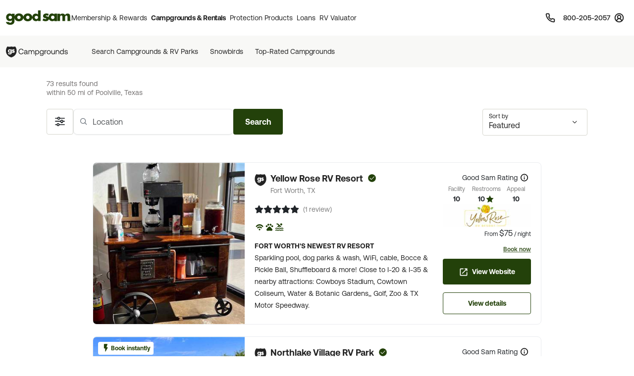

--- FILE ---
content_type: text/html; charset=UTF-8
request_url: https://www.goodsam.com/campgrounds-rv-parks/texas/poolville
body_size: 50819
content:
<!DOCTYPE html>
<html lang="en-US">
<head>

    <script type="text/javascript" src="/ruxitagentjs_ICA7NQVfhqrux_10329260115094557.js" data-dtconfig="rid=RID_-1957615553|rpid=453786259|domain=goodsam.com|reportUrl=/rb_bf54500tfu|app=f401e60bc3993b3d|owasp=1|featureHash=ICA7NQVfhqrux|msl=153600|srsr=5000|rdnt=1|uxrgce=1|cuc=ecxayi5o|srms=2,1,0,0%2Ftextarea%2Cinput%2Cselect%2Coption;0%2Fdatalist;0%2Fform%20button;0%2F%5Bdata-dtrum-input%5D;0%2F.data-dtrum-input;1%2F%5Edata%28%28%5C-.%2B%24%29%7C%24%29|mel=100000|expw=1|dpvc=1|md=mdcc1=cattntv_mstore_email|lastModification=1769550368388|postfix=ecxayi5o|tp=500,50,0|srbbv=2|agentUri=/ruxitagentjs_ICA7NQVfhqrux_10329260115094557.js"></script><style>
    /* Securiti Overrides */
    .cc-window.cc-banner .cc-message p,
    .cc-window.cc-banner .cc-message-container a,
    .cc-window.cc-banner p a,
    #securitiCmpCookiePrefBtn.cc-link.cmp-pref-link {
        font-family: "Aeonik", sans-serif !important;
        font-size: 14px !important;
        line-height: 20px !important;
        color: #232323 !important;
    }
    #securitiCmpCookiePrefBtn.cc-link.cmp-pref-link {
        font-weight: 500 !important;
    }
    .cc-window.cc-banner .cc-message-container .cc-link span {
        padding: 0 !important;
        margin: 0 !important;
    }
    .cc-color-override--153505327.cc-window {
        background-color: #fff !important;
    }
    .cc-window.cc-banner .cc-message-container p a span {
        color: #232323 !important;
    }
    .cc-window.cc-banner .cc-btn:hover {
        text-decoration: none !important;
    }
    .cc-window.cc-banner .cc-btn.cc-dismiss.cc-btn-format,
    .cmp-body .cmp-modal__footer .cmp-save-btn,
    .cc-btn,
    a.cc-btn.cc-dismiss.cc-link-format {
        font-family: "Aeonik", sans-serif !important;
        font-size: 14px !important;
        line-height: 20px !important;
        font-weight: 500 !important;
        border-radius: 6px !important;
    }
    .cc-btn.cc-dismiss.cc-btn-format,
    .cc-btn.cc-dismiss.cc-btn-format:hover,
    .cc-btn.cc-dismiss.cc-btn-format:active {
        background-color: #23410A !important;
    }
    .cc-link {
        font-weight: 400 !important;
        text-decoration: underline !important;
        text-underline-offset: 3px !important;
    }
    .cmp-body :focus, .cmp-body :focus-visible, .cc-window :focus, .cc-window :focus-visible, .cc-window.cc-banner :focus, .cc-window.cc-banner :focus-visible {
        outline: 0 !important;
    }
    .cc-link:hover {
        text-decoration: none !important;
    }
    @media (max-width: 767px) {
        .cc-window .cc-message {
            margin-bottom: 0 !important;
        }
        .cc-window.cc-banner {
            width: 100% !important;
            box-shadow: none !important;
            border-radius: 0 !important;
            padding: 0px 16px !important;
            border: 1px solid #D1D1D1 !important;
        }
        a.cc-btn.cc-dismiss.cc-link-format {
            width: 100% !important;
        }
        .cc-window.cc-banner .cc-compliance {
            flex-direction: column !important;
            align-items: center !important;
            justify-content: center !important;
            padding: 0 0 24px 0 !important;
        }
        .cc-window.cc-banner .cc-btn,
        .cc-link.cmp-pref-link {
            margin: 0 !important;
        }
        .cc-window.cc-banner .cc-btn.cc-dismiss.cc-btn-format,
        a.cc-btn.cc-dismiss.cc-link-format {
            width: 100% !important;
            padding: 8px 16px !important;
            height: 40px !important;
            margin-bottom: 6px !important;
        }
    }
    .cc-link.cmp-pref-link {
        align-items: center !important;
    }
    .cc-link.cmp-pref-link span svg {
        display: none !important;
    }
    .cc-link.cmp-pref-link span:first-of-type {
        height: 16px;
        width: 16px;
        background-image: url("data:image/svg+xml,%3Csvg xmlns='http://www.w3.org/2000/svg' width='16' height='16' viewBox='0 0 16 16' fill='none'%3E%3Cpath d='M13.3327 4.66797H7.33268M9.33268 11.3346H3.33268M9.33268 11.3346C9.33268 12.4392 10.2281 13.3346 11.3327 13.3346C12.4373 13.3346 13.3327 12.4392 13.3327 11.3346C13.3327 10.2301 12.4373 9.33464 11.3327 9.33464C10.2281 9.33464 9.33268 10.2301 9.33268 11.3346ZM6.66602 4.66797C6.66602 5.77254 5.77058 6.66797 4.66602 6.66797C3.56145 6.66797 2.66602 5.77254 2.66602 4.66797C2.66602 3.5634 3.56145 2.66797 4.66602 2.66797C5.77058 2.66797 6.66602 3.5634 6.66602 4.66797Z' stroke='%23232323' stroke-width='1.33' stroke-linecap='round' stroke-linejoin='round'/%3E%3C/svg%3E");
        background-repeat: no-repeat;
    }
</style>

            <script type="text/javascript" src="https://cdn.cwmkt.app/cwh-gcp-support-minified.js"></script>
        <script type="text/javascript" src="https://cdn-prod.securiti.ai/consent/auto_blocking/52afb928-62c5-40e9-bd72-3da78cf079fb/6d2ba03d-1f1a-420e-8bb6-e49835dfc82f.js"></script>
                        
    <meta charset="UTF-8">

    <title>RV Parks in Poolville, Texas | Poolville, Texas Campgrounds</title>

        <meta name="title" content="RV Parks in Poolville, Texas | Poolville, Texas Campgrounds">
    
        <meta name="description" content="Are you planning on camping in Poolville, Texas? Before you hit the road, find info on parks in Poolville, Texas that offer WiFi, swimming, cabins and other amenities. Good Sam Members Save 10% at Good Sam Campgrounds & RV Parks">
    
    
        <link rel="canonical" href="https://www.goodsam.com/campgrounds-rv-parks/texas/poolville" />

    
    <!-- Segment Initial Code base gsc-->
    <script>
        let domain = "goodsam"
        let apiKey = "4TyHSZwnWoO4CBkOhmd6kdoGvy6NELha"
    </script>

    <script src="/build/runtime.1567d6b0.js" defer></script><script src="/build/4692.268540b1.js" defer></script><script src="/build/6518.efe5089d.js" defer></script><script src="/build/8707.9359a219.js" defer></script><script src="/build/5549.6e1ceec6.js" defer></script><script src="/build/2753.6ce5f7c3.js" defer></script><script src="/build/gs-segment-main.4fdde05f.js" defer></script>

    <link rel="icon" href="https://images.goodsam.com/goodsams.com/rebrand-favicon.ico">

    <meta name="viewport" content="width=device-width, initial-scale=1.0">
    <!-- This make sence for mobile browsers. It means, that content has been optimized for mobile browsers -->
    <meta name="HandheldFriendly" content="true">
    <meta name="msvalidate.01" content="E3E5CE6858EF0229265A304584C1BF6A" />
    <meta content="IE=edge" http-equiv="X-UA-Compatible">

            <link href='https://fonts.googleapis.com/css?family=Montserrat:200,300,400,500,600,700,900&display=swap' rel='stylesheet' type='text/css'>
        <link href="https://fonts.googleapis.com/css2?family=Lato:wght@400;700&display=swap" rel="stylesheet">
    <link rel="stylesheet" href="https://www.goodsam.com/css/modal.css?v=20180818"/>

    <style>
        /* overrides */
        #pageContent a h2 i.fa {
            -webkit-text-stroke: 4px white;
        }
        .widget-list {
            margin-bottom: 0;
        }
        .modal-content {
            width: 50%;
        }
        /*.modal-backdrop {
            z-index: 0;
        }*/
        #gsUsaToggle h2 {
            margin-bottom: 20px;
        }

        /******************/
        #canadaLabel {
            display: none;
            position: absolute;
            width: 100%;
        }
        .mapContainer {
            width: 100%
        }
        .mapContainer#usmap {
            margin: 0 auto;
        }
        #usmap {
            margin: auto;
            text-align:center;
            border: 0px solid #000;
            width: 1000px;
            height: 600px;
        }

        @media (max-width: 991px) {
            .widget-list li:last-child {
                border-bottom: 1px solid #ccc;
            }
            #gsUsaToggle div {
                border-top: 1px solid #ccc;
                border-bottom: 1px solid #ccc;
            }
        }

    </style>

        <link rel="stylesheet" href="/build/9461.5f21add2.css"><link rel="stylesheet" href="/build/4953.6f614fc3.css"><link rel="stylesheet" href="/build/525.62961323.css"><link rel="stylesheet" href="/build/goodsam.388984b4.css">
    
        <link rel="stylesheet" href="/build/search-results.a5ee08f5.css">

            <script src="/build/5440.33e55192.js" defer></script><script src="/build/8054.2ec0f81d.js" defer></script><script src="/build/9757.4cd00630.js" defer></script><script src="/build/7680.5b99b337.js" defer></script><script src="/build/9434.5ffdef92.js" defer></script><script src="/build/goodsam.9b4a1fa2.js" defer></script>

        <script src="https://ajax.googleapis.com/ajax/libs/jquery/3.7.1/jquery.min.js"></script>
        <script src="https://code.jquery.com/ui/1.14.0/jquery-ui.min.js"></script>
        <script>
            window.FontAwesomeConfig = {
                searchPseudoElements: true
            }
        </script>
        <script src="https://kit.fontawesome.com/511b2b5f16.js" crossorigin="anonymous"></script>

        <!-- BEGIN bs/popper from base -->
        <!--
                <script src="https://cdn.jsdelivr.net/npm/@popperjs/core@2.10.2/dist/umd/popper.min.js" integrity="sha384-7+zCNj/IqJ95wo16oMtfsKbZ9ccEh31eOz1HGyDuCQ6wgnyJNSYdrPa03rtR1zdB" crossorigin="anonymous"></script>
                <script src="https://cdn.jsdelivr.net/npm/bootstrap@5.1.3/dist/js/bootstrap.min.js" integrity="sha384-QJHtvGhmr9XOIpI6YVutG+2QOK9T+ZnN4kzFN1RtK3zEFEIsxhlmWl5/YESvpZ13" crossorigin="anonymous"></script>
        -->
        <!-- END bs/popper from base -->
                        
        
        <script>
        var AR = {name: 'AR',descr: 'Arkansas',url: 'arkansasgoodsams.org'}
        var CN = {name: 'CN',descr: 'California - Northern',url: 'norcalgoodsam.org'}
        var CS = {name: 'CS',descr: 'California - Southern',url: 'socalgoodsam.org'}
        var CO = {name: 'CO',descr: 'Colorado',url: 'coloradogoodsam.org'}
        var DE = {name: 'DE',descr: 'Delaware',url: 'www.facebook.com/DelawareGoodSamClub/'}
        var FL = {name: 'FL',descr: 'Florida',url: 'goodsams-florida.org'}
        var GA = {name: 'GA',descr: 'Georgia',url: 'www.georgiagoodsam.org'}
        var ID = {name: 'ID',descr: 'Idaho',url: 'idahogoodsam.org'}
        var IL = {name: 'IL',descr: 'Illinois',url: 'illinoisgoodsam.org'}
        var IA = {name: 'IA',descr: 'Iowa',url: 'iowagoodsam.com'}
        var KS = {name: 'KS',descr: 'Kansas',url: 'kansasgoodsams.org'}
        var KY = {name: 'KY',descr: 'Kentucky',url: 'kentuckygoodsam.com'}
        var MD = {name: 'MD',descr: 'Maryland',url: 'www.marylandgoodsam.org'}
        var MA = {name: 'MA',descr: 'Massachusetts',url: 'www.massgoodsam.com'}
        var MI = {name: 'MI',descr: 'Michigan',url: 'michigangoodsam.org'}
        var MN = {name: 'MN',descr: 'Minnesota',url: 'www.mngoodsamclub.com'}
        var MO = {name: 'MO',descr: 'Missouri',url: 'www.missourigoodsam.com'}
        var MT = {name: 'MT',descr: 'Montana',url: 'www.montanagoodsam.com'}
        var NE = {name: 'NE',descr: 'Nebraska',url: 'nebraskagoodsams.com'}
        var NV = {name: 'NV',descr: 'Nevada',url: 'nevadagoodsam.com'}
        var NY = {name: 'NY',descr: 'New York',url: 'newyorkgoodsam.com'}
        var NC = {name: 'NC',descr: 'North Carolina',url: 'www.facebook.com/groups/709312045815554'}
        var ND = {name: 'ND',descr: 'North Dakota',url: 'ndgoodsam.webs.com'}
        var OH = {name: 'OH',descr: 'Ohio',url: 'ohiogoodsam.com'}
        var OK = {name: 'OK',descr: 'Oklahoma',url: 'oklahomagoodsams.com'}
        var OR = {name: 'OR',descr: 'Oregon',url: 'oregongoodsam.org'}
        var PA = {name: 'PA',descr: 'Pennsylvania',url: 'pagoodsam.com/'}
        var RI = {name: 'RI',descr: 'Rhode Island',url: 'rhodeislandgoodsam.com'}
        var SC = {name: 'SC',descr: 'South Carolina',url: 'scgoodsam.com'}
        var TN = {name: 'TN',descr: 'Tennessee',url: 'tenngoodsam.org'}
        var TX = {name: 'TX',descr: 'Texas',url: 'texasgoodsam.com/'}
        var UT = {name: 'UT',descr: 'Utah',url: 'utahgoodsam.org'}
        var WA = {name: 'WA',descr: 'Washington',url: 'washingtonstategoodsams.com'}
        var WV = {name: 'WV',descr: 'West Virginia',url: 'www.facebook.com/groups/49797321395'}
        var CA = {name: '',url: ''}
        </script>

        
    
                            
    <!-- Start GPT Tag -->
    <script async src='https://pagead2.googlesyndication.com/tag/js/gpt.js'></script>
        <script>
            function onSlotRenderEndedFunction(event) {
                const slot = event.slot;
                //Checking for Specific Side Bar Ad ID
                if(slot.getSlotElementId() == "div-gpt-ad-3805960-1"){
                    //Check If Ad is Not There.
                    if (event.isEmpty) {
                        var adColumn = document.getElementById('adColumn');
                        /*var outerDiv = document.getElementById('outerDiv');
                        outerDiv.className = 'list-view col-12 d-block mx-auto';
                        var innerdDiv = document.getElementById('innerDiv');
                        innerDiv.className = 'list-view__inner col-12 col-xl-10 mx-auto';*/
                        adColumn.style.display = 'none';
                    }
                }
            }
    </script>
    <script>
        let adCity = 'poolville';
        let adState = 'tx';

                                                                                            
                        
        
        window.googletag = window.googletag || {cmd: []};
        googletag.cmd.push(function () {
            googletag.defineSlot('/313395910/gs_csr_srpsrf2', ['fluid'], 'div-gpt-ad-3805960-1').setTargeting('state', adState).setTargeting('city', adCity).setForceSafeFrame(false).addService(googletag.pubads());
            googletag.defineSlot('/313395910/gs_csr_srpbxx', ['fluid',[728,90]], 'div-gpt-ad-3805960-3').setTargeting('state', adState).setForceSafeFrame(false).addService(googletag.pubads());
            
            googletag.defineSlot('/313395910/gs_csr_srptop', 'fluid', 'div-gpt-ad-3805960-4').setTargeting('state', adState).setTargeting('city', adCity).addService(googletag.pubads());
            googletag.pubads().setPrivacySettings({limitedAds: true});
            googletag.pubads().enableSingleRequest();
            googletag.pubads().collapseEmptyDivs();
            googletag.enableServices();
            googletag.pubads().addEventListener("slotRenderEnded", onSlotRenderEndedFunction);
        });


    </script>
    <!-- End GPT Tag -->
    <!-- Start VWO Async SmartCode -->
    <link rel="preconnect" href="https://dev.visualwebsiteoptimizer.com" />
    <script type='text/javascript' id='vwoCode'>
    window._vwo_code || (function() {
    var account_id=768475,
    version=2.1,
    settings_tolerance=2000,
    hide_element='body',
    hide_element_style = 'opacity:0 !important;filter:alpha(opacity=0) !important;background:none !important',
    /* DO NOT EDIT BELOW THIS LINE */
    f=false,w=window,d=document,v=d.querySelector('#vwoCode'),cK='_vwo_'+account_id+'_settings',cc={};try{var c=JSON.parse(localStorage.getItem('_vwo_'+account_id+'_config'));cc=c&&typeof c==='object'?c:{}}catch(e){}var stT=cc.stT==='session'?w.sessionStorage:w.localStorage;code={use_existing_jquery:function(){return typeof use_existing_jquery!=='undefined'?use_existing_jquery:undefined},library_tolerance:function(){return typeof library_tolerance!=='undefined'?library_tolerance:undefined},settings_tolerance:function(){return cc.sT||settings_tolerance},hide_element_style:function(){return'{'+(cc.hES||hide_element_style)+'}'},hide_element:function(){if(performance.getEntriesByName('first-contentful-paint')[0]){return''}return typeof cc.hE==='string'?cc.hE:hide_element},getVersion:function(){return version},finish:function(e){if(!f){f=true;var t=d.getElementById('_vis_opt_path_hides');if(t)t.parentNode.removeChild(t);if(e)(new Image).src='https://dev.visualwebsiteoptimizer.com/ee.gif?a='+account_id+e}},finished:function(){return f},addScript:function(e){var t=d.createElement('script');t.type='text/javascript';if(e.src){t.src=e.src}else{t.text=e.text}d.getElementsByTagName('head')[0].appendChild(t)},load:function(e,t){var i=this.getSettings(),n=d.createElement('script'),r=this;t=t||{};if(i){n.textContent=i;d.getElementsByTagName('head')[0].appendChild(n);if(!w.VWO||VWO.caE){stT.removeItem(cK);r.load(e)}}else{var o=new XMLHttpRequest;o.open('GET',e,true);o.withCredentials=!t.dSC;o.responseType=t.responseType||'text';o.onload=function(){if(t.onloadCb){return t.onloadCb(o,e)}if(o.status===200){_vwo_code.addScript({text:o.responseText})}else{_vwo_code.finish('&e=loading_failure:'+e)}};o.onerror=function(){if(t.onerrorCb){return t.onerrorCb(e)}_vwo_code.finish('&e=loading_failure:'+e)};o.send()}},getSettings:function(){try{var e=stT.getItem(cK);if(!e){return}e=JSON.parse(e);if(Date.now()>e.e){stT.removeItem(cK);return}return e.s}catch(e){return}},init:function(){if(d.URL.indexOf('__vwo_disable__')>-1)return;var e=this.settings_tolerance();w._vwo_settings_timer=setTimeout(function(){_vwo_code.finish();stT.removeItem(cK)},e);var t;if(this.hide_element()!=='body'){t=d.createElement('style');var i=this.hide_element(),n=i?i+this.hide_element_style():'',r=d.getElementsByTagName('head')[0];t.setAttribute('id','_vis_opt_path_hides');v&&t.setAttribute('nonce',v.nonce);t.setAttribute('type','text/css');if(t.styleSheet)t.styleSheet.cssText=n;else t.appendChild(d.createTextNode(n));r.appendChild(t)}else{t=d.getElementsByTagName('head')[0];var n=d.createElement('div');n.style.cssText='z-index: 2147483647 !important;position: fixed !important;left: 0 !important;top: 0 !important;width: 100% !important;height: 100% !important;background: white !important;';n.setAttribute('id','_vis_opt_path_hides');n.classList.add('_vis_hide_layer');t.parentNode.insertBefore(n,t.nextSibling)}var o='https://dev.visualwebsiteoptimizer.com/j.php?a='+account_id+'&u='+encodeURIComponent(d.URL)+'&vn='+version;if(w.location.search.indexOf('_vwo_xhr')!==-1){this.addScript({src:o})}else{this.load(o+'&x=true')}}};w._vwo_code=code;code.init();})();
    </script>
    <!-- End VWO Async SmartCode -->
</head>
<body data-controller="campgrounds-rv-parks-search" data-action="click->campgrounds-rv-parks-search#enableScroll">
        



                        <script src="/build/google-places-search.9ae8e3aa.js" defer></script>
            <script defer src="https://maps.googleapis.com/maps/api/js?key=AIzaSyD7uaz4pYhzsdFv7RHTS84LSKjg2odysOM&libraries=places&callback=initAutocomplete"></script>

                                                            
    

<script>
    $(document).ready(function() {
        if (""){
            $(".renew-bar").css("display","block");
        }else{
            $(".join-bar").css("display","block");
        }

        $('.global-search').click(function(event){
            event.stopPropagation();
        });
    });
</script>


    <header class="global-header sticky-top" data-controller="global-header" data-action="DOMContentLoaded@document->global-header#getCurrentPath DOMContentLoaded@document->global-header#setActiveNavItem">
    
        <style>
    .topnav span {
        font-size: 0.75rem;       /* was 12px → 0.75rem */
        line-height: 1;           /* was 12px → unitless for scalable line-height */
        font-weight: 600;
        color: #474342;
        text-decoration: none;
    }
</style>


<nav class="global-rb navbar navbar-expand-lg navbar-light" data-global-header-target="mainHeader">
    <div class="container-fluid">
        <div class="container jumbo">
            <div class="collapse navbar-collapse nav-wrap" id="navbar-content">
                <ul class="navbar-nav">
                    <li class="nav-item">
                        <a href="https://www.goodsam.com/">
                            <img class="logo" src="//images.goodsam.com/goodsam.com/rebrand/rb-logo-v2.svg" alt="Good Sam logo">
                        </a>
                    </li>
                    <li class="nav-item dropdown desktop-nav">
                        <a
                            class="headerClick nav-link dropdown-toggle "
                            href="#"
                            role="button"
                            tabindex="0"
                            aria-expanded="false"
                            aria-controls="membershipRewardsMenu"
                            data-bs-toggle="dropdown"
                            data-bs-hover="dropdown"
                            data-text="Membership &amp; Rewards"
                        >
                            Membership &amp; Rewards
                        </a>
                        <div class="dropdown-menu rewards-menu">
                            <div class="rewards-top">
                                <div class="rewards-heading">
                                    <ul class="mt-0">
                                        <li class="col-desc">
                                            <div>
                                                <a class="headerClick dropdown-item" href="https://www.goodsam.com/rewards" title="Learn more about Good Sam's Rewards program">Rewards Program</a>
                                            </div>
                                        </li>
                                        <li><a class="dropdown-item headerClick tdu" href="https://www.goodsam.com/rewards/benefits">Benefits</a></li>
                                        <li><a class="dropdown-item headerClick tdu" href="https://www.goodsam.com/rewards/how-points-work">How Points Work</a></li>
                                    </ul>
                                </div>
                            </div>
                            <div class="rewards-bottom">
                                <ul>
                                    <li class="col-desc mb-0">
                                        <div>
                                            <a class="headerClick dropdown-item" href="https://www.goodsam.com/club" title="Learn more about Good Sam Memberships">Membership Overview</a>
                                        </div>
                                    </li>
                                    <li><a class="dropdown-item headerClick tdu" href="https://www.goodsam.com/checkout">Join Now</a></li>
                                    <li class="half-spacer"></li>
                                    <li class="col-desc">
                                        <div>
                                            <a class="headerClick dropdown-item" href="https://www.goodsam.com/creditcard" title="Learn more about Good Sam Credit Cards">Good Sam Credit Card</a>
                                        </div>
                                    </li>
                                    <li><a class="dropdown-item headerClick tdu" href="https://www.goodsam.com/creditcard">Apply Today</a></li>
                                    <li class="half-spacer"></li>
                                    <li class="col-desc">
                                        <div>
                                            <a class="headerClick dropdown-item" href="https://community.goodsam.com" target="_blank" title="Visit Good Sam Community">Community</a>
                                        </div>
                                    </li>
                                    <li><a class="dropdown-item headerClick tdu" href="https://community.goodsam.com/category/TRAVELCENTER" target="_blank">Groups</a></li>
                                    <li class="mb-0"><a class="dropdown-item headerClick tdu" href="https://community.goodsam.com/category/RVTalk" target="_blank">Everything RV</a></li>
                                </ul>
                            </div>
                        </div>
                    </li>

                    <li class="nav-item dropdown desktop-nav">
                        <a
                            href="#"
                            class="nav-link dropdown-toggle headerClick active"
                            role="button"
                            tabindex="0"
                            aria-expanded="false"
                            aria-controls="campgroundsMenu"
                            data-bs-toggle="dropdown"
                            data-bs-hover="dropdown"
                            title="Campgrounds & Rentals"
                        >
                            Campgrounds &amp; Rentals
                        </a>
                        <div class="dropdown-menu campgrounds-menu">
                            <ul>
                                <li class="col-desc">
                                    <div>
                                        <a class="headerClick dropdown-item" href="https://www.goodsam.com/campgrounds-rv-parks" title="Learn more about Good Sam Campgrounds">Campgrounds &amp; RV Parks</a>
                                    </div>
                                </li>
                                <li><a class="dropdown-item headerClick tdu" href="https://www.goodsam.com/campgrounds-rv-parks/snowbird">Snowbirds</a></li>
                                <li><a class="dropdown-item headerClick tdu" href="https://www.goodsam.com/campgrounds-rv-parks/top-rated">Top-Rated Campgrounds</a></li>
                                <li class="mb-0"><a class="dropdown-item headerClick tdu" href="https://www.goodsam.com/campgrounds-rv-parks">Book Now</a></li>
                            </ul>

                            <div class="vertical-divider"></div>

                            <ul>
                                <li class="col-desc">
                                    <div>
                                        <a class="headerClick dropdown-item" href="https://www.rvrentals.com/" target="_blank" title="Learn more about RV Rentals">RV Rentals</a>
                                    </div>
                                </li>
                                <li><a class="dropdown-item headerClick tdu" href="https://www.rvrentals.com/" target="_blank">Rent an RV</a></li>
                                <li><a class="dropdown-item headerClick tdu" href="https://www.rvrentals.com/list-your-rv" target="_blank">List an RV</a></li>
                            </ul>
                        </div>
                    </li>

                    <li class="nav-item dropdown desktop-nav">
                        <a
                            href="#"
                            class="nav-link dropdown-toggle headerClick "
                            role="button"
                            tabindex="0"
                            aria-expanded="false"
                            aria-controls="protectionMenu"
                            data-bs-toggle="dropdown"
                            data-bs-hover="dropdown"
                            title="Protection Products"
                        >
                            Protection Products
                        </a>
                        <div class="dropdown-menu protection-menu">
                            <ul class="protection-one">
                                <li class="col-heading">
                                    <a class="headerClick dropdown-item" href="https://www.goodsam.com/emergency-products" title="Learn more about Good Sam's emergency products"><span>Emergency Products</span> <i class="fa-solid fa-chevron-right"></i></a>
                                </li>
                                <li class="col-desc">
                                    <div>
                                        <a class="headerClick dropdown-item" href="https://roadside.goodsam.com" title="Visit Roadside Assistance">Roadside Assistance</a>
                                    </div>
                                </li>
                                <li><a class="dropdown-item headerClick tdu" href="https://roadside.goodsam.com/compare-rv-plans">Find an RV Plan</a></li>
                                <li><a class="dropdown-item headerClick tdu" href="https://roadside.goodsam.com/compare-auto-plans">Find an Auto Plan</a></li>
                                <li><a class="dropdown-item headerClick tdu" href="https://roadside.goodsam.com/why-us">Why Us?</a></li>
                                <li class="mb-0"><a class="dropdown-item headerClick tdu" href="https://roadside.goodsam.com/findaplan/auto-rv-coverage/">Join Now</a></li>
                                <li class="spacer"></li>
                                <li class="col-desc">
                                    <div>
                                        <a class="headerClick dropdown-item" href="https://travelassist.goodsam.com" title="Visit TravelAssist">TravelAssist</a>
                                    </div>
                                </li>
                                <li><a class="dropdown-item headerClick tdu" href="https://travelassist.goodsam.com/findaplan">Find a Plan</a></li>
                                <li><a class="dropdown-item headerClick tdu" href="https://travelassist.goodsam.com/plan-benefits">Plan benefits</a></li>
                                <li><a class="dropdown-item headerClick tdu" href="https://travelassist.goodsam.com/compare">Compare</a></li>
                                <li class="mb-0"><a class="dropdown-item headerClick tdu" href="https://travelassist.goodsam.com/checkout">Join Now</a></li>
                                <li class="spacer"></li>
                                <li class="col-desc">
                                    <div>
                                        <a class="headerClick dropdown-item" href="https://waterrescue.goodsam.com" title="Visit Water Rescue">Water Rescue</a>
                                    </div>
                                </li>
                                <li class="mb-0"><a class="dropdown-item headerClick tdu" href="https://waterrescue.goodsam.com/checkout">Join Now</a></li>
                            </ul>

                            <div class="vertical-divider"></div>

                            <ul class="protection-two">
                                <li class="col-heading">
                                    <a class="headerClick dropdown-item" href="https://www.goodsam.com/financial-protection" title="Learn more about Good Sam's financial protection programs"><span>Financial Protection Products</span> <i class="fa-solid fa-chevron-right"></i></a>
                                </li>
                                <li class="col-desc">
                                    <div>
                                        <a class="headerClick dropdown-item" href="https://www.goodsamesp.com/">Extended Service Plan</a>
                                    </div>
                                </li>
                                <li><a class="dropdown-item headerClick tdu" href="https://www.goodsamesp.com/rv-extended-warranty/">Coverage</a></li>
                                <li><a class="dropdown-item headerClick tdu" href="https://www.goodsamesp.com/benefits-extended-service/">Benefits</a></li>
                                <li><a class="dropdown-item headerClick tdu" href="https://www.goodsamesp.com/claims/">Claims</a></li>
                                <li class="spacer"></li>
                                <li class="col-desc">
                                    <div>
                                        <a class="headerClick dropdown-item" href="https://www.goodsam.com/insurance">Insurance</a>
                                    </div>
                                </li>
                                <li><a class="dropdown-item headerClick tdu" href="https://www.goodsamrvinsurance.com/?mc=WW" target="_blank">RV/Auto/Boat Insurance</a></li>
                                <li><a class="dropdown-item headerClick tdu" href="https://www.goodsamrvinsurance.com/other-insurance-products?mc=ww" target="_blank">Homeowners/Renters Insurance</a></li>
                                <li><a class="dropdown-item headerClick tdu" href="https://www.goodsamrvinsurance.com/other-insurance-products?mc=ww" target="_blank">Motorcycle Insurance</a></li>
                                <li><a class="dropdown-item headerClick tdu" href="https://www.gscinsurance.com/" target="_blank">Life & Health Insurance</a></li>
                                <li class="mb-0"><a class="dropdown-item headerClick tdu" href="https://petinsurance.goodsam.com/" target="_blank">Pet Insurance</a></li>
                            </ul>

                            <div class="vertical-divider"></div>

                            <ul class="protection-three">
                                <li class="col-heading">
                                    <a class="headerClick dropdown-item" href="https://www.goodsam.com/tire-maintenance" title="Learn more about Good Sam's tire and maintenance programs"><span>Tire &amp; Maintenance Products</span> <i class="fa-solid fa-chevron-right"></i></a>
                                </li>
                                <li class="col-desc mb-0">
                                    <div>
                                        <a class="headerClick dropdown-item" href="https://tireandwheel.goodsam.com/" target="_blank" title="Visit Tire and Wheel Protection">Tire &amp; Wheel Protection</a>
                                    </div>
                                </li>
                                <li class="mb-0"><a class="dropdown-item headerClick tdu" href="https://tireandwheel.goodsam.com/checkout">Join Now</a></li>
                                <li class="half-spacer"></li>
                                <li class="col-desc">
                                    <div>
                                        <a class="headerClick dropdown-item" href="https://tires.goodsam.com/" target="_blank" title="Visit Tire Sales">Tire Sales</a>
                                    </div>
                                </li>
                            </ul>
                        </div>
                    </li>

                    <li class="nav-item dropdown desktop-nav">
                        <a
                            href="#"
                            class="nav-link dropdown-toggle headerClick "
                            role="button"
                            tabindex="0"
                            aria-expanded="false"
                            aria-controls="financeMenu"
                            data-bs-toggle="dropdown"
                            data-bs-hover="dropdown"
                            title="Loans"
                        >
                            Loans
                        </a>
                        <div class="dropdown-menu finance-menu">
                            <ul>
                                <li class="col-desc">
                                    <div>
                                        <a class="headerClick dropdown-item" href="https://loans.goodsam.com/rv?purpose=RV&type=&source=102570&subsource=10&keycode=LinkFromGoodSamWebsite&promocode=601&member=&rqid=&sfid=&repid=RARV&utm_id=600&utm_source=GoodSam&utm_campaign=GoodSamWebsiteLink&utm_term=&utm_content=&gclid=&gclsrc=&_gl=1*1tx12ex*_ga*MTU5NzU0NTU2Ni4xNzA3NzYzODI0*_ga_9EQ0S1W9FR*MTcwNzgyOTM2Ny40LjEuMTcwNzgyOTczMi4xNy4wLjA." title="Visit Finance Center">Loans</a>
                                    </div>
                                </li>
                                <li><a class="dropdown-item headerClick tdu" href="https://loans.goodsam.com/rv?purpose=RV&type=&source=102570&subsource=10&keycode=LinkFromGoodSamWebsite&promocode=601&member=&rqid=&sfid=&repid=RARV&utm_id=600&utm_source=GoodSam&utm_campaign=GoodSamWebsiteLink&utm_term=&utm_content=&gclid=&gclsrc=&_gl=1*1tx12ex*_ga*MTU5NzU0NTU2Ni4xNzA3NzYzODI0*_ga_9EQ0S1W9FR*MTcwNzgyOTM2Ny40LjEuMTcwNzgyOTczMi4xNy4wLjA.">RV loans</a></li>
                                <li><a class="dropdown-item headerClick tdu" href="https://loans.goodsam.com/boat?purpose=RV&type=&source=102570&subsource=10&keycode=LinkFromGoodSamWebsite&promocode=601&member=&rqid=&sfid=&repid=RARV&utm_id=600&utm_source=GoodSam&utm_campaign=GoodSamWebsiteLink&utm_term=&utm_content=&gclid=&gclsrc=&_gl=1*1tx12ex*_ga*MTU5NzU0NTU2Ni4xNzA3NzYzODI0*_ga_9EQ0S1W9FR*MTcwNzgyOTM2Ny40LjEuMTcwNzgyOTczMi4xNy4wLjA.">Boat loans</a></li>
                                <li><a class="dropdown-item headerClick tdu" href="https://loans.goodsam.com/unsecured?purpose=RV&type=&source=102570&subsource=10&keycode=LinkFromGoodSamWebsite&promocode=601&member=&rqid=&sfid=&repid=RARV&utm_id=600&utm_source=GoodSam&utm_campaign=GoodSamWebsiteLink&utm_term=&utm_content=&gclid=&gclsrc=&_gl=1*1tx12ex*_ga*MTU5NzU0NTU2Ni4xNzA3NzYzODI0*_ga_9EQ0S1W9FR*MTcwNzgyOTM2Ny40LjEuMTcwNzgyOTczMi4xNy4wLjA.">Unsecured loans</a></li>
                                <li><a class="dropdown-item headerClick tdu" href="https://loans.goodsam.com/calculator?purpose=RV&type=&source=102570&subsource=10&keycode=LinkFromGoodSamWebsite&promocode=601&member=&rqid=&sfid=&repid=RARV&utm_id=600&utm_source=GoodSam&utm_campaign=GoodSamWebsiteLink&utm_term=&utm_content=&gclid=&gclsrc=&_gl=1*1tx12ex*_ga*MTU5NzU0NTU2Ni4xNzA3NzYzODI0*_ga_9EQ0S1W9FR*MTcwNzgyOTM2Ny40LjEuMTcwNzgyOTczMi4xNy4wLjA.">Loan Calculator</a></li>
                                <li><a class="dropdown-item headerClick tdu" href="https://loans.goodsam.com/apply?source=102565&">Apply for a loan</a></li>
                            </ul>
                        </div>
                    </li>

                    <li class="nav-item desktop-nav">
                        <a class="nav-link headerClick" href="https://www.goodsam.com/valueplus/">
                            RV Valuator
                        </a>
                    </li>
                </ul>

                <div class="extra-links">
                    <a class="headerClick phoneLink" href="tel:800-205-2057" title="800-205-2057">
                        <svg xmlns="http://www.w3.org/2000/svg" width="20" height="20" viewBox="0 0 20 20" fill="none" role="img" aria-labelledby="header-phone-svg-title">
    <title id="header-phone-svg-title">Call Customer Support</title>
    <g clip-path="url(#clip0_6938_1645)">
    <path d="M18.3332 14.0999V16.5999C18.3341 16.832 18.2866 17.0617 18.1936 17.2744C18.1006 17.487 17.9643 17.6779 17.7933 17.8348C17.6222 17.9917 17.4203 18.1112 17.2005 18.1855C16.9806 18.2599 16.7477 18.2875 16.5165 18.2666C13.9522 17.988 11.489 17.1117 9.32486 15.7083C7.31139 14.4288 5.60431 12.7217 4.32486 10.7083C2.91651 8.53426 2.04007 6.05908 1.76653 3.48325C1.7457 3.25281 1.77309 3.02055 1.84695 2.80127C1.9208 2.58199 2.03951 2.38049 2.1955 2.2096C2.3515 2.03871 2.54137 1.90218 2.75302 1.80869C2.96468 1.7152 3.19348 1.6668 3.42486 1.66658H5.92486C6.32928 1.6626 6.72136 1.80582 7.028 2.06953C7.33464 2.33324 7.53493 2.69946 7.59153 3.09992C7.69705 3.89997 7.89274 4.68552 8.17486 5.44158C8.28698 5.73985 8.31125 6.06401 8.24478 6.37565C8.17832 6.68729 8.02392 6.97334 7.79986 7.19992L6.74153 8.25825C7.92783 10.3445 9.65524 12.072 11.7415 13.2583L12.7999 12.1999C13.0264 11.9759 13.3125 11.8215 13.6241 11.755C13.9358 11.6885 14.2599 11.7128 14.5582 11.8249C15.3143 12.107 16.0998 12.3027 16.8999 12.4083C17.3047 12.4654 17.6744 12.6693 17.9386 12.9812C18.2029 13.2931 18.3433 13.6912 18.3332 14.0999Z" stroke="#232323" stroke-width="2" stroke-linecap="round" stroke-linejoin="round"/>
    </g>
    <defs>
    <clipPath id="clip0_6938_1645">
        <rect width="20" height="20" fill="white"/>
    </clipPath>
    </defs>
</svg>                        <span class="link-text ml-8 fw-600">800-205-2057</span>
                    </a>
                    <div class="dropdown acct-dropdown"
                         data-controller="garage-notifications"
                         data-garage-notifications-endpoint-value="/oAuth/user/garage/notification">
                                                    <a class="btn btn-secondary dropdown-toggle headerClick" title="Sign In" href="/signin?auth-success-redirect=https://myaccount.goodsam.com/my-account">
                                <svg xmlns="http://www.w3.org/2000/svg" width="20" height="20" viewBox="0 0 20 20" fill="none" role="img" aria-labelledby="header-user-svg-title">
    <title id="header-user-svg-title">Go to My Account</title>
    <g clip-path="url(#clip0_6938_1650)">
        <path d="M14.9998 16.6667C14.9998 15.3407 14.4731 14.0689 13.5354 13.1312C12.5977 12.1935 11.3259 11.6667 9.99984 11.6667M9.99984 11.6667C8.67376 11.6667 7.40199 12.1935 6.4643 13.1312C5.52662 14.0689 4.99984 15.3407 4.99984 16.6667M9.99984 11.6667C11.8408 11.6667 13.3332 10.1744 13.3332 8.33342C13.3332 6.49247 11.8408 5.00008 9.99984 5.00008C8.15889 5.00008 6.6665 6.49247 6.6665 8.33342C6.6665 10.1744 8.15889 11.6667 9.99984 11.6667ZM18.3332 10.0001C18.3332 14.6025 14.6022 18.3334 9.99984 18.3334C5.39746 18.3334 1.6665 14.6025 1.6665 10.0001C1.6665 5.39771 5.39746 1.66675 9.99984 1.66675C14.6022 1.66675 18.3332 5.39771 18.3332 10.0001Z" stroke="#232323" stroke-width="2" stroke-linecap="round" stroke-linejoin="round"/>
    </g>
    <defs>
        <clipPath id="clip0_6938_1650">
        <rect width="20" height="20" fill="white"/>
        </clipPath>
    </defs>
</svg>                                <span class="visually-hidden">Sign In</span>
                            </a>
                        
                                                                                                 </div>

                    <a class="nav-toggler" data-bs-toggle="offcanvas" href="#navCanvas" role="button" aria-controls="offcanvasExample">
                        <i class="fa-regular fa-bars"></i>
                    </a>
                </div>
            </div>
        </div>
    </div>
</nav>

<!-- Mobile Nav -->
<nav id="mobileMenu" class="mobile-navbar navbar-fixed-top">
    <!-- Mobile Nav Controls -->
    <div class="mobileNav" id="mobileMenu" data-global-header-target="mobileHeader">
        <div>
            <a class="headerClick" href="https://www.goodsam.com" title="Home">
                <img class="navLogo mobile-nav-logo" src="https://images.goodsam.com/logos/goodsam-logo-green.svg" alt="Good Sam logo">
            </a>
        </div>

        <div class="icons-wrap">
            <div id="phoneIconWrap" class="mobile-nav-float-left">
                <div id="phoneIcon">
                    <a href="tel:800-205-2057" title="800-205-2057" class="headerClick">
                        <svg xmlns="http://www.w3.org/2000/svg" width="20" height="20" viewBox="0 0 20 20" fill="none" role="img" aria-labelledby="header-phone-svg-title">
    <title id="header-phone-svg-title">Call Customer Support</title>
    <g clip-path="url(#clip0_6938_1645)">
    <path d="M18.3332 14.0999V16.5999C18.3341 16.832 18.2866 17.0617 18.1936 17.2744C18.1006 17.487 17.9643 17.6779 17.7933 17.8348C17.6222 17.9917 17.4203 18.1112 17.2005 18.1855C16.9806 18.2599 16.7477 18.2875 16.5165 18.2666C13.9522 17.988 11.489 17.1117 9.32486 15.7083C7.31139 14.4288 5.60431 12.7217 4.32486 10.7083C2.91651 8.53426 2.04007 6.05908 1.76653 3.48325C1.7457 3.25281 1.77309 3.02055 1.84695 2.80127C1.9208 2.58199 2.03951 2.38049 2.1955 2.2096C2.3515 2.03871 2.54137 1.90218 2.75302 1.80869C2.96468 1.7152 3.19348 1.6668 3.42486 1.66658H5.92486C6.32928 1.6626 6.72136 1.80582 7.028 2.06953C7.33464 2.33324 7.53493 2.69946 7.59153 3.09992C7.69705 3.89997 7.89274 4.68552 8.17486 5.44158C8.28698 5.73985 8.31125 6.06401 8.24478 6.37565C8.17832 6.68729 8.02392 6.97334 7.79986 7.19992L6.74153 8.25825C7.92783 10.3445 9.65524 12.072 11.7415 13.2583L12.7999 12.1999C13.0264 11.9759 13.3125 11.8215 13.6241 11.755C13.9358 11.6885 14.2599 11.7128 14.5582 11.8249C15.3143 12.107 16.0998 12.3027 16.8999 12.4083C17.3047 12.4654 17.6744 12.6693 17.9386 12.9812C18.2029 13.2931 18.3433 13.6912 18.3332 14.0999Z" stroke="#232323" stroke-width="2" stroke-linecap="round" stroke-linejoin="round"/>
    </g>
    <defs>
    <clipPath id="clip0_6938_1645">
        <rect width="20" height="20" fill="white"/>
    </clipPath>
    </defs>
</svg>                    </a>
                </div>
            </div>

            <div id="accountIconWrap">
                                    <a class="headerClick" title="Sign In | Create Account" href="/signin?auth-success-redirect=https://myaccount.goodsam.com/my-account">
                        <svg xmlns="http://www.w3.org/2000/svg" width="20" height="20" viewBox="0 0 20 20" fill="none" role="img" aria-labelledby="header-user-svg-title">
    <title id="header-user-svg-title">Go to My Account</title>
    <g clip-path="url(#clip0_6938_1650)">
        <path d="M14.9998 16.6667C14.9998 15.3407 14.4731 14.0689 13.5354 13.1312C12.5977 12.1935 11.3259 11.6667 9.99984 11.6667M9.99984 11.6667C8.67376 11.6667 7.40199 12.1935 6.4643 13.1312C5.52662 14.0689 4.99984 15.3407 4.99984 16.6667M9.99984 11.6667C11.8408 11.6667 13.3332 10.1744 13.3332 8.33342C13.3332 6.49247 11.8408 5.00008 9.99984 5.00008C8.15889 5.00008 6.6665 6.49247 6.6665 8.33342C6.6665 10.1744 8.15889 11.6667 9.99984 11.6667ZM18.3332 10.0001C18.3332 14.6025 14.6022 18.3334 9.99984 18.3334C5.39746 18.3334 1.6665 14.6025 1.6665 10.0001C1.6665 5.39771 5.39746 1.66675 9.99984 1.66675C14.6022 1.66675 18.3332 5.39771 18.3332 10.0001Z" stroke="#232323" stroke-width="2" stroke-linecap="round" stroke-linejoin="round"/>
    </g>
    <defs>
        <clipPath id="clip0_6938_1650">
        <rect width="20" height="20" fill="white"/>
        </clipPath>
    </defs>
</svg>                        <span class="visually-hidden">Sign In | Create Account</span>
                    </a>
                            </div>

            <div id="toggleMobileNavIcon">
                <button id="globalMobileBtn" class="navbar-toggler navbar-toggler-icon" type="button" data-bs-toggle="offcanvas" data-bs-target="#navbarSupportedContent" aria-controls="navbarSupportedContent" aria-expanded="false" aria-label="Toggle"  data-action="click->global-header#setMobileActiveNav">
                    <span id="hamburgerIcon" data-global-header-target="hamburgerIcon"><svg xmlns="http://www.w3.org/2000/svg" width="24" height="24" viewBox="0 0 24 24" fill="none">
    <path fill-rule="evenodd" clip-rule="evenodd" d="M4 18H20C20.55 18 21 17.55 21 17C21 16.45 20.55 16 20 16H4C3.45 16 3 16.45 3 17C3 17.55 3.45 18 4 18ZM4 13H20C20.55 13 21 12.55 21 12C21 11.45 20.55 11 20 11H4C3.45 11 3 11.45 3 12C3 12.55 3.45 13 4 13ZM3 7C3 7.55 3.45 8 4 8H20C20.55 8 21 7.55 21 7C21 6.45 20.55 6 20 6H4C3.45 6 3 6.45 3 7Z" fill="#232323"/>
</svg></span>
                    <span id="closeIcon" data-global-header-target="closeIcon" style="display: none;"><svg xmlns="http://www.w3.org/2000/svg" width="24" height="24" viewBox="0 0 24 24" fill="none">
    <rect width="24" height="24" fill="none"/>
    <path fill-rule="evenodd" clip-rule="evenodd" d="M18.295 7.115C18.6844 6.72564 18.6844 6.09436 18.295 5.705C17.9056 5.31564 17.2744 5.31564 16.885 5.705L12 10.59L7.115 5.705C6.72564 5.31564 6.09436 5.31564 5.705 5.705C5.31564 6.09436 5.31564 6.72564 5.705 7.115L10.59 12L5.705 16.885C5.31564 17.2744 5.31564 17.9056 5.705 18.295C6.09436 18.6844 6.72564 18.6844 7.115 18.295L12 13.41L16.885 18.295C17.2744 18.6844 17.9056 18.6844 18.295 18.295C18.6844 17.9056 18.6844 17.2744 18.295 16.885L13.41 12L18.295 7.115Z" fill="#474342"/>
</svg>
</span>
                </button>
            </div>
        </div>
    </div>

    <!-- Mobile Account Main -->
    <div class="offcanvas offcanvas-end navbar-nav-scroll mobile-global" id="accountMenu" data-bs-scroll="true" data-bs-backdrop="true" data-action="show.bs.offcanvas->global-header#detectBsComponent hide.bs.offcanvas->global-header#detectBsComponent hidden.bs.offcanvas->global-header#detectBsComponent" tabindex="-1" aria-labelledby="accountMenu">

                    <div data-name="signed-out-links" class="account-dropdown-not-logged-in-mobile user-signed-out" aria-labelledby="Account Mobile Menu">
                <ul>
                    <li>
                        <a class="headerClick" title="Sign In | Create Account" href="/signin?auth-success-redirect=https://myaccount.goodsam.com/my-account">
                            <span class="visually-hidden">Sign In | Create Account</span>
                        </a>
                    </li>
                    <li>
                        <a class="headerClick" href="tel:800-205-2057" title="800-205-2057">
                            <span>800-205-2057</span>
                        </a>
                    </li>
                </ul>
            </div>
            </div>

    <!-- Mobile Nav Main -->
    <div class="offcanvas offcanvas-end navbar-nav-scroll mobile-global" id="navbarSupportedContent"
         data-bs-scroll="true" data-bs-backdrop="true"
         data-action="show.bs.offcanvas->global-header#detectBsComponent hide.bs.offcanvas->global-header#detectBsComponent hidden.bs.offcanvas->global-header#detectBsComponent"
         tabindex="-1" aria-labelledby="navbarSupportedContentLabel">

        <div id="MobileNavContentMain" data-global-header-target="MobileNavContentMain">
            <ul class="navbar-nav me-auto mb-2 mb-lg-0">

                <!-- Membership & Rewards Mobile -->
                <li class="nav-item">
                    <a href="mobileSub1" role="button" data-action="click->global-header#toggleNavCategory" data-global-header-nav="Membership" class="nav-link headerClick member-nav" title="Membership and Rewards" data-bs-toggle="collapse" data-bs-target="#mobileSub1" aria-controls="mobileSub1" aria-expanded="false" aria-label="Toggle Sub Menu">Membership &amp; Rewards</a>
                    <div class="collapse navbar-collapse bg-gray" id="mobileSub1">
                        <div class="mobile-nav-submenu-content">
                            <div class="col-xs-12 dropdown-pad shownav-margin">
                                <span id="ShowRewardsNav" role="button" data-global-header-business="Rewards" data-action="click->global-header#toggleNav keydown->global-header#toggleNavKeydown" class="mobile-nav-arrow-link" tabindex="0">
                                    <div class="nav-flex">
                                        <p class="text-center col-title">Rewards</p>
                                        <svg xmlns="http://www.w3.org/2000/svg" width="24" height="24" viewBox="0 0 24 24" fill="none">
    <path d="M8.6998 17.2998C8.51647 17.1165 8.4248 16.8831 8.4248 16.5998C8.4248 16.3165 8.51647 16.0831 8.6998 15.8998L12.5998 11.9998L8.6998 8.0998C8.51647 7.91647 8.4248 7.68314 8.4248 7.3998C8.4248 7.11647 8.51647 6.88314 8.6998 6.6998C8.88314 6.51647 9.11647 6.4248 9.3998 6.4248C9.68314 6.4248 9.91647 6.51647 10.0998 6.6998L14.6998 11.2998C14.7998 11.3998 14.8708 11.5081 14.9128 11.6248C14.9541 11.7415 14.9748 11.8665 14.9748 11.9998C14.9748 12.1331 14.9541 12.2581 14.9128 12.3748C14.8708 12.4915 14.7998 12.5998 14.6998 12.6998L10.0998 17.2998C9.91647 17.4831 9.68314 17.5748 9.3998 17.5748C9.11647 17.5748 8.88314 17.4831 8.6998 17.2998Z" fill="#212B36"/>
</svg>                                    </div>
                                </span>
                            </div>
                            <div class="col-xs-12 dropdown-pad shownav-margin">
                                <span id="ShowMembershipNav" role="button" data-global-header-business="Membership" data-action="click->global-header#toggleNav keydown->global-header#toggleNavKeydown" class="mobile-nav-arrow-link" tabindex="0">
                                    <div class="nav-flex">
                                        <div>
                                            <p class="col-title">Membership</p>
                                        </div>
                                         <svg xmlns="http://www.w3.org/2000/svg" width="24" height="24" viewBox="0 0 24 24" fill="none">
    <path d="M8.6998 17.2998C8.51647 17.1165 8.4248 16.8831 8.4248 16.5998C8.4248 16.3165 8.51647 16.0831 8.6998 15.8998L12.5998 11.9998L8.6998 8.0998C8.51647 7.91647 8.4248 7.68314 8.4248 7.3998C8.4248 7.11647 8.51647 6.88314 8.6998 6.6998C8.88314 6.51647 9.11647 6.4248 9.3998 6.4248C9.68314 6.4248 9.91647 6.51647 10.0998 6.6998L14.6998 11.2998C14.7998 11.3998 14.8708 11.5081 14.9128 11.6248C14.9541 11.7415 14.9748 11.8665 14.9748 11.9998C14.9748 12.1331 14.9541 12.2581 14.9128 12.3748C14.8708 12.4915 14.7998 12.5998 14.6998 12.6998L10.0998 17.2998C9.91647 17.4831 9.68314 17.5748 9.3998 17.5748C9.11647 17.5748 8.88314 17.4831 8.6998 17.2998Z" fill="#212B36"/>
</svg>                                    </div>
                                </span>
                            </div>
                            <div class="col-xs-12 dropdown-pad shownav-margin">
                                <span>
                                    <div class="nav-flex">
                                        <div>
                                            <a class="headerClick no-menu" href="https://goodsam.com/creditcard" title="Good Sam Credit Card">Credit Card</a>
                                        </div>
                                    </div>
                                </span>
                            </div>
                            <div class="col-xs-12 dropdown-pad shownav-margin">
                                <span id="ShowCommunityNav" role="button" data-global-header-business="Community" data-action="click->global-header#toggleNav keydown->global-header#toggleNavKeydown" class="mobile-nav-arrow-link" tabindex="0">
                                    <div class="nav-flex">
                                        <div>
                                            <p class="col-title">Community</p>
                                        </div>
                                         <svg xmlns="http://www.w3.org/2000/svg" width="24" height="24" viewBox="0 0 24 24" fill="none">
    <path d="M8.6998 17.2998C8.51647 17.1165 8.4248 16.8831 8.4248 16.5998C8.4248 16.3165 8.51647 16.0831 8.6998 15.8998L12.5998 11.9998L8.6998 8.0998C8.51647 7.91647 8.4248 7.68314 8.4248 7.3998C8.4248 7.11647 8.51647 6.88314 8.6998 6.6998C8.88314 6.51647 9.11647 6.4248 9.3998 6.4248C9.68314 6.4248 9.91647 6.51647 10.0998 6.6998L14.6998 11.2998C14.7998 11.3998 14.8708 11.5081 14.9128 11.6248C14.9541 11.7415 14.9748 11.8665 14.9748 11.9998C14.9748 12.1331 14.9541 12.2581 14.9128 12.3748C14.8708 12.4915 14.7998 12.5998 14.6998 12.6998L10.0998 17.2998C9.91647 17.4831 9.68314 17.5748 9.3998 17.5748C9.11647 17.5748 8.88314 17.4831 8.6998 17.2998Z" fill="#212B36"/>
</svg>                                    </div>
                                </span>
                            </div>
                        </div>
                    </div>
                </li>

                <!-- Campgrounds & Rentals Mobile -->
                <li class="nav-item">
                    <a href="#mobileSub2" role="button" data-action="click->global-header#toggleNavCategory" data-global-header-nav="Campgrounds" class="nav-link headerClick camp-nav" title="Campgrounds and Rentals" data-bs-toggle="collapse" aria-controls="mobileSub2" aria-expanded="false" aria-label="Toggle Sub Menu">Campgrounds &amp; Rentals</a>
                    <div class="collapse navbar-collapse bg-gray" id="mobileSub2">
                        <div class="mobile-nav-submenu-content">
                            <div class="col-xs-12 dropdown-pad margin-bottom-cgnav">
                                <span id="ShowCampgroundsNav" role="button" class="mobile-nav-arrow-link"  data-global-header-business="Campgrounds" data-action="click->global-header#toggleNav keydown->global-header#toggleNavKeydown" tabindex="0">
                                    <div class="nav-flex">
                                        <div>
                                            <p class="col-title">Campgrounds</p>
                                        </div>
                                        <svg xmlns="http://www.w3.org/2000/svg" width="24" height="24" viewBox="0 0 24 24" fill="none">
    <path d="M8.6998 17.2998C8.51647 17.1165 8.4248 16.8831 8.4248 16.5998C8.4248 16.3165 8.51647 16.0831 8.6998 15.8998L12.5998 11.9998L8.6998 8.0998C8.51647 7.91647 8.4248 7.68314 8.4248 7.3998C8.4248 7.11647 8.51647 6.88314 8.6998 6.6998C8.88314 6.51647 9.11647 6.4248 9.3998 6.4248C9.68314 6.4248 9.91647 6.51647 10.0998 6.6998L14.6998 11.2998C14.7998 11.3998 14.8708 11.5081 14.9128 11.6248C14.9541 11.7415 14.9748 11.8665 14.9748 11.9998C14.9748 12.1331 14.9541 12.2581 14.9128 12.3748C14.8708 12.4915 14.7998 12.5998 14.6998 12.6998L10.0998 17.2998C9.91647 17.4831 9.68314 17.5748 9.3998 17.5748C9.11647 17.5748 8.88314 17.4831 8.6998 17.2998Z" fill="#212B36"/>
</svg>                                    </div>
                                </span>
                            </div>
                            <div class="col-xs-12 dropdown-pad shownav-margin">
                                <span id="ShowRentalsNav" role="button" class="mobile-nav-arrow-link"  data-global-header-business="Rentals" data-action="click->global-header#toggleNav keydown->global-header#toggleNavKeydown" tabindex="0">
                                    <div class="nav-flex">
                                        <div>
                                            <p class="col-title">RV Rentals</p>
                                        </div>
                                        <svg xmlns="http://www.w3.org/2000/svg" width="24" height="24" viewBox="0 0 24 24" fill="none">
    <path d="M8.6998 17.2998C8.51647 17.1165 8.4248 16.8831 8.4248 16.5998C8.4248 16.3165 8.51647 16.0831 8.6998 15.8998L12.5998 11.9998L8.6998 8.0998C8.51647 7.91647 8.4248 7.68314 8.4248 7.3998C8.4248 7.11647 8.51647 6.88314 8.6998 6.6998C8.88314 6.51647 9.11647 6.4248 9.3998 6.4248C9.68314 6.4248 9.91647 6.51647 10.0998 6.6998L14.6998 11.2998C14.7998 11.3998 14.8708 11.5081 14.9128 11.6248C14.9541 11.7415 14.9748 11.8665 14.9748 11.9998C14.9748 12.1331 14.9541 12.2581 14.9128 12.3748C14.8708 12.4915 14.7998 12.5998 14.6998 12.6998L10.0998 17.2998C9.91647 17.4831 9.68314 17.5748 9.3998 17.5748C9.11647 17.5748 8.88314 17.4831 8.6998 17.2998Z" fill="#212B36"/>
</svg>                                    </div>
                                </span>
                            </div>
                        </div>
                    </div>
                </li>

                <!-- Protection Products Mobile -->
                <li class="nav-item">
                    <a href="#mobileSub3" role="button" data-action="click->global-header#toggleNavCategory" data-global-header-nav="Protection" class="nav-link headerClick protect-nav" title="Protection Products" data-bs-toggle="collapse" aria-controls="mobileSub3" aria-expanded="false" aria-label="Toggle Sub Menu">Protection Products</a>
                    <div class="collapse navbar-collapse bg-gray scrollable" id="mobileSub3">

                        <div class="mobile-nav-submenu-content">
                            <!-- Column 1 -->
                            <div class="col-xs-12">
                                <div>
                                    <div class="col-xs-12 dropdown-pad shownav-margin">
                                        <a class="mobile-category-link headerClick" href="https://www.goodsam.com/emergency-products">Emergency Products</a>
                                    </div>

                                    <span id="ShowRANav" role="button" class="" data-global-header-business="RA" data-action="click->global-header#toggleNav keydown->global-header#toggleNavKeydown">
                                        <div class="col-xs-12 dropdown-pad" tabindex="0">
                                            <div class="nav-flex">
                                                <div>
                                                    <p class="business-name">Roadside Assistance</p>
                                                </div>
                                                <svg xmlns="http://www.w3.org/2000/svg" width="24" height="24" viewBox="0 0 24 24" fill="none">
    <path d="M8.6998 17.2998C8.51647 17.1165 8.4248 16.8831 8.4248 16.5998C8.4248 16.3165 8.51647 16.0831 8.6998 15.8998L12.5998 11.9998L8.6998 8.0998C8.51647 7.91647 8.4248 7.68314 8.4248 7.3998C8.4248 7.11647 8.51647 6.88314 8.6998 6.6998C8.88314 6.51647 9.11647 6.4248 9.3998 6.4248C9.68314 6.4248 9.91647 6.51647 10.0998 6.6998L14.6998 11.2998C14.7998 11.3998 14.8708 11.5081 14.9128 11.6248C14.9541 11.7415 14.9748 11.8665 14.9748 11.9998C14.9748 12.1331 14.9541 12.2581 14.9128 12.3748C14.8708 12.4915 14.7998 12.5998 14.6998 12.6998L10.0998 17.2998C9.91647 17.4831 9.68314 17.5748 9.3998 17.5748C9.11647 17.5748 8.88314 17.4831 8.6998 17.2998Z" fill="#212B36"/>
</svg>                                            </div>
                                        </div>
                                    </span>

                                    <span id="ShowTANav" role="button" class="" data-global-header-business="TA" data-action="click->global-header#toggleNav keydown->global-header#toggleNavKeydown">
                                        <div class="col-xs-12 dropdown-pad" tabindex="0">
                                            <div class="nav-flex">
                                                <div>
                                                    <p class="business-name">TravelAssist</p>
                                                </div>
                                                <svg xmlns="http://www.w3.org/2000/svg" width="24" height="24" viewBox="0 0 24 24" fill="none">
    <path d="M8.6998 17.2998C8.51647 17.1165 8.4248 16.8831 8.4248 16.5998C8.4248 16.3165 8.51647 16.0831 8.6998 15.8998L12.5998 11.9998L8.6998 8.0998C8.51647 7.91647 8.4248 7.68314 8.4248 7.3998C8.4248 7.11647 8.51647 6.88314 8.6998 6.6998C8.88314 6.51647 9.11647 6.4248 9.3998 6.4248C9.68314 6.4248 9.91647 6.51647 10.0998 6.6998L14.6998 11.2998C14.7998 11.3998 14.8708 11.5081 14.9128 11.6248C14.9541 11.7415 14.9748 11.8665 14.9748 11.9998C14.9748 12.1331 14.9541 12.2581 14.9128 12.3748C14.8708 12.4915 14.7998 12.5998 14.6998 12.6998L10.0998 17.2998C9.91647 17.4831 9.68314 17.5748 9.3998 17.5748C9.11647 17.5748 8.88314 17.4831 8.6998 17.2998Z" fill="#212B36"/>
</svg>                                            </div>
                                        </div>
                                    </span>

                                    <span id="ShowWRNav">
                                        <div class="col-xs-12 dropdown-pad">
                                            <div class="nav-flex">
                                                <div>
                                                    <a class="headerClick no-menu" href="https://waterrescue.goodsam.com" title="Visit Water Rescue">Water Rescue</a>
                                                </div>
                                            </div>
                                        </div>
                                    </span>
                                </div>
                            </div>

                            <!-- Column 2 -->
                            <div class="col-xs-12">
                                <div class="col-xs-12 dropdown-pad shownav-margin">
                                    <a class="mobile-category-link headerClick" href="https://www.goodsam.com/financial-protection">Financial Protection Products</a>
                                </div>

                                <span id="ShowInsuranceNav" role="button" class="" data-global-header-business="Insurance" data-action="click->global-header#toggleNav keydown->global-header#toggleNavKeydown" tabindex="0">
                                    <div class="col-xs-12 dropdown-pad">
                                        <div class="nav-flex">
                                            <div>
                                                <p class="business-name">Insurance</p>
                                            </div>
                                            <svg xmlns="http://www.w3.org/2000/svg" width="24" height="24" viewBox="0 0 24 24" fill="none">
    <path d="M8.6998 17.2998C8.51647 17.1165 8.4248 16.8831 8.4248 16.5998C8.4248 16.3165 8.51647 16.0831 8.6998 15.8998L12.5998 11.9998L8.6998 8.0998C8.51647 7.91647 8.4248 7.68314 8.4248 7.3998C8.4248 7.11647 8.51647 6.88314 8.6998 6.6998C8.88314 6.51647 9.11647 6.4248 9.3998 6.4248C9.68314 6.4248 9.91647 6.51647 10.0998 6.6998L14.6998 11.2998C14.7998 11.3998 14.8708 11.5081 14.9128 11.6248C14.9541 11.7415 14.9748 11.8665 14.9748 11.9998C14.9748 12.1331 14.9541 12.2581 14.9128 12.3748C14.8708 12.4915 14.7998 12.5998 14.6998 12.6998L10.0998 17.2998C9.91647 17.4831 9.68314 17.5748 9.3998 17.5748C9.11647 17.5748 8.88314 17.4831 8.6998 17.2998Z" fill="#212B36"/>
</svg>                                        </div>
                                    </div>
                                </span>

                                <span id="ShowESPNav" role="button" class="" data-global-header-business="ESP" data-action="click->global-header#toggleNav keydown->global-header#toggleNavKeydown">
                                    <div class="col-xs-12 dropdown-pad" tabindex="0">
                                        <div class="nav-flex">
                                            <div>
                                                <p class="business-name">Extended Service Plan</p>
                                            </div>
                                            <svg xmlns="http://www.w3.org/2000/svg" width="24" height="24" viewBox="0 0 24 24" fill="none">
    <path d="M8.6998 17.2998C8.51647 17.1165 8.4248 16.8831 8.4248 16.5998C8.4248 16.3165 8.51647 16.0831 8.6998 15.8998L12.5998 11.9998L8.6998 8.0998C8.51647 7.91647 8.4248 7.68314 8.4248 7.3998C8.4248 7.11647 8.51647 6.88314 8.6998 6.6998C8.88314 6.51647 9.11647 6.4248 9.3998 6.4248C9.68314 6.4248 9.91647 6.51647 10.0998 6.6998L14.6998 11.2998C14.7998 11.3998 14.8708 11.5081 14.9128 11.6248C14.9541 11.7415 14.9748 11.8665 14.9748 11.9998C14.9748 12.1331 14.9541 12.2581 14.9128 12.3748C14.8708 12.4915 14.7998 12.5998 14.6998 12.6998L10.0998 17.2998C9.91647 17.4831 9.68314 17.5748 9.3998 17.5748C9.11647 17.5748 8.88314 17.4831 8.6998 17.2998Z" fill="#212B36"/>
</svg>                                        </div>
                                    </div>
                                </span>
                            </div>

                            <!-- Column 3 -->
                            <div class="col-xs-12">
                                <div class="col-xs-12 dropdown-pad shownav-margin">
                                    <a class="mobile-category-link headerClick" href="https://www.goodsam.com/tire-maintenance">Tire &amp; Maintenance Products</a>
                                </div>

                                <span id="ShowTWPNav">
                                    <div class="col-xs-12 dropdown-pad">
                                        <div class="nav-flex">
                                            <div>
                                                <a class="headerClick no-menu" href="https://tireandwheel.goodsam.com/" title="Visit Tire and Wheel Protection">Tire &amp; Wheel Protection</a>
                                            </div>
                                        </div>
                                    </div>
                                </span>

                                <span id="ShowTireSalesNav">
                                    <div class="col-xs-12 dropdown-pad">
                                        <div class="nav-flex">
                                            <div>
                                                <a class="headerClick no-menu" href="https://tires.goodsam.com/" title="Visit Tire Sales">Tire Sales</a>
                                            </div>
                                        </div>
                                    </div>
                                </span>
                            </div>
                        </div>
                    </div>
                </li>

                <!-- Loans Mobile -->
                <li class="nav-item">
                    <span id="ShowFinanceNav" role="button" class="nav-link headerClick" data-global-header-business="FinancialCenter" data-action="click->global-header#toggleNav keydown->global-header#toggleNavKeydown" tabindex="0">
                        Loans
                    </span>
                </li>

                <!-- RV Valuator Mobile -->
                <li class="nav-item">
                    <a href="https://www.goodsam.com/valueplus/" class="nav-link headerClick" target="_blank" title="RV Valuator">RV Valuator</a>
                </li>
            </ul>
        </div>

        <!-- Mobile Nav Brand Specific -->
        <div id="MobileNavContentRewards" data-global-header-target="MobileNavContentRewards">
            <div class="bg-white back-to-main"
                role="button"
                tabindex="0"
                aria-label="Back to main menu"
                data-action="click->global-header#backToMain keydown->global-header#backToMainKeydown"
                data-global-header-business="Rewards">
                <span>
                    <img class="back-arrow" src="//images.goodsam.com/goodsam.com/rebrand/directional-left.svg" alt="back arrow" />
                    Back to main menu
                </span>
            </div>

            <div class="mobile-link-heading">
                <a class="business-name headerClick" data-ga-cat="header-m" href="https://www.goodsam.com/rewards">Rewards</a>
            </div>

            <nav class="brand-specific-nav">
                <ul>
                    <li class="nav-item">
                        <div>
                            <a class="brand-specific-mobile-dropdown ra-arrow headerClick"
                            href="#"
                            id="RaExpand4"
                            role="button"
                            tabindex="0"
                            aria-expanded="false"
                            aria-controls="RaMobileExpand4"
                            title="Find a RV Plan"
                            data-controller="global-header"
                            data-global-header-menu="ra4"
                            data-action="click->global-header#toggleArrows keydown->global-header#toggleArrowsKeydown"
                            data-bs-toggle="collapse"
                            data-bs-target="#RaMobileExpand4">
                                <div>
                                    Rewards benefits
                                    <span id="raChevron4" data-global-header-target="raChevron4" class="chevron fa fa-angle-down"></span>
                                </div>
                            </a>
                            <div class="collapse" id="RaMobileExpand4">
                                <ul class="ra-sub">
                                    <li class="nav-item"><a class="headerClick" href="https://goodsam.com/rewards/benefits" title="All benefits">All benefits</a></li>
                                    <li class="nav-item"><a class="headerClick" href="https://goodsam.com/rewards/travel" title="Travel">Travel</a></li>
                                    <li class="nav-item"><a class="headerClick" href="https://goodsam.com/rewards/lifestyle" title="Lifestyle">Lifestyle</a></li>
                                    <li class="nav-item"><a class="headerClick" href="https://goodsam.com/rewards/healthhub" title="Health hub">Health hub</a></li>
                                </ul>
                            </div>
                        </div>
                    </li>
                    <li class="nav-item">
                        <a class="headerClick" data-ga-cat="header-m" href="https://www.goodsam.com/rewards/how-points-work">How Points Work</a>
                    </li>
                                            <li class="nav-item join-bar">
                            <a href="https://www.goodsam.com/checkout" class="headerClick" title="Join"><span class="bold">Join</span></a>
                        </li>
                        <li class="nav-item renew-bar">
                            <a href="https://www.goodsam.com/checkout/renew" class="headerClick" title="Renew"><span class="bold">Renew</span></a>
                        </li>
                                    </ul>
            </nav>
        </div>

        <div id="MobileNavContentMembership">
            <div class="bg-white back-to-main"
                role="button"
                tabindex="0"
                aria-label="Back to main menu"
                data-action="click->global-header#backToMain keydown->global-header#backToMainKeydown"
                data-global-header-business="Membership">
                <span>
                    <img class="back-arrow" src="//images.goodsam.com/goodsam.com/rebrand/directional-left.svg" alt="back arrow" />
                    Back to main menu
                </span>
            </div>

            <div class="mobile-link-heading">
                <a class="business-name headerClick" data-ga-cat="header-m" href="https://www.goodsam.com/club">Membership</a>
            </div>

            <nav class="brand-specific-nav">
                <ul>
                    <li class="nav-item">
                        <a class="headerClick" href="https://www.goodsam.com/club/elite">Elite</a>
                    </li>
                    <li class="nav-item">
                        <a class="headerClick" href="https://www.goodsam.com/club/standard">Standard</a>
                    </li>
                    <li class="nav-item">
                        <a class="headerClick" href="https://www.goodsam.com/club/basic">Basic</a>
                    </li>
                    <li class="nav-item">
                        <a class="headerClick" href="https://overnightstays.goodsam.com" target="_blank">Overnight Stays</a>
                    </li>
                    <li class="nav-item">
                        <a class="headerClick" href="https://goodsam.com/club/wildsam" target="_blank">WILDSAM</a>
                    </li>
                    <li class="nav-item">
                        <a class="headerClick" href="https://www.goodsam.com/events">Events</a>
                    </li>
                    <li class="nav-item">
                        <a class="headerClick" href="https://www.goodsam.com/faq">FAQ</a>
                    </li>
                                            <li class="nav-item join-bar">
                            <a href="https://www.goodsam.com/checkout" class="headerClick" title="Join"><span class="bold">Join</span></a>
                        </li>
                        <li class="nav-item renew-bar" data-global-header-target="renewBtn">
                            <a href="https://www.goodsam.com/checkout/renew" class="headerClick" title="Renew"><span class="bold">Renew</span></a>
                        </li>
                                    </ul>
            </nav>
        </div>

        <div id="MobileNavContentCampgrounds">
            <div class="bg-white back-to-main"
                role="button"
                tabindex="0"
                aria-label="Back to main menu"
                data-action="click->global-header#backToMain keydown->global-header#backToMainKeydown"
                data-global-header-business="Campgrounds">
                <span>
                    <img class="back-arrow" src="//images.goodsam.com/goodsam.com/rebrand/directional-left.svg" alt="back arrow" />
                    Back to main menu
                </span>
            </div>
            <div class="mobile-link-heading">
                <a class="business-name headerClick" data-ga-cat="header-m" href="https://www.goodsam.com/campgrounds-rv-parks">Campgrounds</a>
            </div>

            <nav class="brand-specific-nav">
                <ul>
                    <li class="nav-item">
                        <a class="headerClick" data-ga-cat="header-m" href="https://www.goodsam.com/campgrounds-rv-parks">Search Campgrounds &amp; RV Parks</a>
                    </li>
                    <li class="nav-item">
                        <a class="headerClick" data-ga-cat="header-m" href="https://www.goodsam.com/campgrounds-rv-parks/snowbird">Snowbirds</a>
                    </li>
                    <li class="nav-item">
                        <a class="headerClick" data-ga-cat="header-m" href="https://www.goodsam.com/campgrounds-rv-parks/top-rated">Top-Rated Campgrounds</a>
                    </li>
                    <li class="nav-item">
                        <a class="headerClick" data-ga-cat="header-m" href="https://www.goodsam.com/campgrounds-rv-parks">Book Now</a>
                    </li>
                </ul>
            </nav>

                    </div>

        <div id="MobileNavContentRentals">
            <div class="bg-white back-to-main"
                role="button"
                tabindex="0"
                aria-label="Back to main menu"
                data-action="click->global-header#backToMain keydown->global-header#backToMainKeydown"
                data-global-header-business="Rentals">
                <span>
                    <img class="back-arrow" src="//images.goodsam.com/goodsam.com/rebrand/directional-left.svg" alt="back arrow" />
                    Back to main menu
                </span>
            </div>

            <div class="mobile-link-heading">
                <a class="business-name headerClick" data-ga-cat="header-m" href="https://www.rvrentals.com/" target="_blank">RV Rentals</a>
            </div>

            <nav class="brand-specific-nav">
                <ul>
                    <li class="nav-item">
                        <a class="headerClick" target="_blank" data-ga-cat="header-m" href="https://www.rvrentals.com/list-your-rv">List an RV</a>
                    </li>
                    <li class="nav-item">
                        <a class="headerClick" target="_blank" data-ga-cat="header-m" href="https://www.rvrentals.com/">Rent Now</a>
                    </li>
                </ul>
            </nav>
        </div>

        <div id="MobileNavContentRA">
            <div class="bg-white back-to-main"
                role="button"
                tabindex="0"
                aria-label="Back to main menu"
                data-action="click->global-header#backToMain keydown->global-header#backToMainKeydown"
                data-global-header-business="RA">
                <span>
                    <img class="back-arrow" src="//images.goodsam.com/goodsam.com/rebrand/directional-left.svg" alt="back arrow" />
                    Back to main menu
                </span>
            </div>

            <div class="mobile-link-heading">
                <a class="business-name headerClick" data-ga-cat="header-m" href="https://roadside.goodsam.com">Roadside Assistance</a>
            </div>

            <nav class="brand-specific-nav">
                <ul>
                    <li class="nav-item">
                        <div>
                            <a class="brand-specific-mobile-dropdown ra-arrow headerClick"
                            href="#"
                            id="RaExpand1"
                            role="button"
                            tabindex="0"
                            aria-expanded="false"
                            aria-controls="RaMobileExpand1"
                            title="Find an RV Plan"
                            data-controller="global-header"
                            data-global-header-menu="ra1"
                            data-action="click->global-header#toggleArrows keydown->global-header#toggleArrowsKeydown"
                            data-bs-toggle="collapse"
                            data-bs-target="#RaMobileExpand1">
                                <div>
                                    Find an RV Plan
                                    <span id="raChevron1" data-global-header-target="raChevron1" class="chevron fa fa-angle-down"></span>
                                </div>
                            </a>
                            <div class="collapse" id="RaMobileExpand1">
                                <ul class="ra-sub">
                                    <li class="nav-item"><a class="headerClick" href="https://roadside.goodsam.com/plan-benefits#standard" title="Standard">Standard</a></li>
                                    <li class="nav-item"><a class="headerClick" href="https://roadside.goodsam.com/plan-benefits#platinum" title="Platinum">Platinum</a></li>
                                    <li class="nav-item"><a class="headerClick" href="https://roadside.goodsam.com/plan-benefits#pcomplete" title="Platinum Complete">Platinum Complete</a></li>
                                    <li class="nav-item"><a class="headerClick" href="https://roadside.goodsam.com/plan-benefits#pplus" title="Platinum +">Platinum +</a></li>
                                    <li class="nav-item"><a class="headerClick" href="https://roadside.goodsam.com/compare-rv-plans" title="Compare our RV plans">Compare our RV plans</a></li>
                                </ul>
                            </div>
                        </div>
                    </li>
                    <li class="nav-item">
                        <div>
                            <a class="brand-specific-mobile-dropdown ra-arrow headerClick"
                            href="#"
                            id="RaExpand2"
                            role="button"
                            tabindex="0"
                            aria-expanded="false"
                            aria-controls="RaMobileExpand2"
                            title="Find an Auto Plan"
                            data-controller="global-header"
                            data-global-header-menu="ra2"
                            data-action="click->global-header#toggleArrows keydown->global-header#toggleArrowsKeydown"
                            data-global-header-target="raChevron1"
                            data-bs-toggle="collapse"
                            data-bs-target="#RaMobileExpand2">
                                <div>
                                    Find an Auto Plan
                                    <span id="raChevron2" data-global-header-target="raChevron2" class="chevron fa fa-angle-down"></span>
                                </div>
                            </a>
                            <div class="collapse" id="RaMobileExpand2">
                                <ul class="ra-sub">
                                    <li class="nav-item"><a class="headerClick" href="https://roadside.goodsam.com/auto-plan-benefits#platinum" title="RV Plans">Platinum</a></li>
                                    <li class="nav-item"><a class="headerClick" href="https://roadside.goodsam.com/auto-plan-benefits#platinum-plus-auto" title="RV Plans">Platinum + Auto</a></li>
                                    <li class="nav-item"><a class="headerClick" href="https://roadside.goodsam.com/auto-plan-benefits#platinum-complete-auto" title="RV Plans">Platinum Complete Auto</a></li>
                                    <li class="nav-item"><a class="headerClick" href="https://roadside.goodsam.com/compare-auto-plans" title="Compare our Auto plans">Compare our Auto plans</a></li>
                                </ul>
                            </div>
                        </div>
                    </li>
                    <li class="nav-item">
                        <a class="headerClick" href="https://roadside.goodsam.com/why-us">Why us?</a>
                    </li>
                    <li class="nav-item">
                        <a class="headerClick" href="https://roadside.goodsam.com/faqs">FAQ</a>
                    </li>
                    <li class="nav-item">
                        <a class="headerClick" href="https://roadside.goodsam.com/corporate-roadside-membership">Corporate benefits</a>
                    </li>
                    <li class="nav-item">
                        <a class="headerClick" href="https://roadside.goodsam.com/affiliates">Partnerships</a>
                    </li>
                    <li class="nav-item">
                        <a class="headerClick" href="https://roadside.goodsam.com/resources">Resources</a>
                    </li>
                                            <li class="nav-item">
                            <a class="headerClick" href="https://roadside.goodsam.com/checkout"><span class="bold">Join</span></a>
                        </li>
                                    </ul>
            </nav>
        </div>

        <div id="MobileNavContentTA">
            <div class="bg-white back-to-main"
                role="button"
                tabindex="0"
                aria-label="Back to main menu"
                data-action="click->global-header#backToMain keydown->global-header#backToMainKeydown"
                data-global-header-business="TA">
                <span>
                    <img class="back-arrow" src="//images.goodsam.com/goodsam.com/rebrand/directional-left.svg" alt="back arrow" />
                    Back to main menu
                </span>
            </div>

            <div class="mobile-link-heading">
                <a class="business-name headerClick" data-ga-cat="header-m" href="https://travelassist.goodsam.com/">TravelAssist</a>
            </div>

            <nav class="brand-specific-nav">
                <ul>
                    <li class="nav-item">
                        <a href="https://travelassist.goodsam.com/findaplan" class="headerClick" title="Find a Plan" data-ga-cat="header-m">Find a Plan</a>
                    </li>
                    <li class="nav-item">
                        <a href="https://travelassist.goodsam.com/plan-benefits" class="headerClick" title="Plan Benefits" data-ga-cat="header-m">Plan Benefits</a>
                    </li>
                    <li class="nav-item">
                        <a href="https://travelassist.goodsam.com/compare" class="headerClick" title="Compare" data-ga-cat="header-m">Compare</a>
                    </li>
                    <li class="nav-item">
                        <a href="https://travelassist.goodsam.com/testimonials" class="headerClick" title="Testimonials" data-ga-cat="header-m">Testimonials</a>
                    </li>
                    <li class="nav-item">
                        <a href="https://travelassist.goodsam.com/faq" class="headerClick" title="FAQ" data-ga-cat="header-m">FAQ</a>
                    </li>
                    <li class="nav-item">
                        <a href="https://travelassist.goodsam.com/resources" class="headerClick" title="Resources" data-ga-cat="header-m">Resources</a>
                    </li>
                    <li class="nav-item">
                        <a href="https://travelassist.goodsam.com/checkout"  class="headerClick" title="Join" data-ga-cat="header-m"><span class="bold">Join</span></a>
                    </li>
                </ul>
            </nav>
        </div>

        <div id="MobileNavContentInsurance">
            <div class="bg-white back-to-main"
                role="button"
                tabindex="0"
                aria-label="Back to main menu"
                data-action="click->global-header#backToMain keydown->global-header#backToMainKeydown"
                data-global-header-business="Insurance">
                <span>
                    <img class="back-arrow" src="//images.goodsam.com/goodsam.com/rebrand/directional-left.svg" alt="back arrow" />
                    Back to main menu
                </span>
            </div>

            <div class="mobile-link-heading">
                <a class="business-name headerClick" data-ga-cat="header-m" href="https://www.goodsam.com/insurance">Insurance</a>
            </div>

            <nav class="brand-specific-nav">
                <ul>
                    <li class="nav-item">
                        <a class="headerClick" target="_blank" data-ga-cat="header-m" href="https://www.goodsamrvinsurance.com/?mc=WW">RV/Auto/Boat Insurance</a>
                    </li>
                    <li class="nav-item">
                        <a class="headerClick" target="_blank" data-ga-cat="header-m" href="https://www.goodsamrvinsurance.com/other-insurance-products?mc=ww">Homeowners/Renters Insurance</a>
                    </li>
                    <li class="nav-item">
                        <a class="headerClick" target="_blank" data-ga-cat="header-m" href="https://www.goodsamrvinsurance.com/other-insurance-products?mc=ww">Motorcycle Insurance</a>
                    </li>
                    <li class="nav-item">
                        <a class="headerClick" target="_blank" data-ga-cat="header-m" href="https://www.gscinsurance.com/">Life &amp; Health Insurance</a>
                    </li>
                    <li class="nav-item">
                        <a class="headerClick" target="_blank" data-ga-cat="header-m" href="https://petinsurance.goodsam.com/">Pet Insurance</a>
                    </li>
                </ul>
            </nav>
        </div>

        <div id="MobileNavContentESP">
            <div class="bg-white back-to-main"
                role="button"
                tabindex="0"
                aria-label="Back to main menu"
                data-action="click->global-header#backToMain keydown->global-header#backToMainKeydown"
                data-global-header-business="ESP">
                <span>
                    <img class="back-arrow" src="//images.goodsam.com/goodsam.com/rebrand/directional-left.svg" alt="back arrow" />
                    Back to main menu
                </span>
            </div>

            <div class="mobile-link-heading">
                <a class="business-name headerClick" data-ga-cat="header-m" href="https://www.goodsamesp.com">Extended Service Plan</a>
            </div>

            <nav class="brand-specific-nav">
                <ul>
                    <li class="nav-item">
                        <a class="headerClick" target="_blank" data-ga-cat="header-m" href="https://www.goodsamesp.com/rv-extended-warranty/">Coverage</a>
                    </li>
                    <li class="nav-item">
                        <a class="headerClick" target="_blank" data-ga-cat="header-m" href="https://www.goodsamesp.com/benefits-extended-service/">Benefits</a>
                    </li>
                    <li class="nav-item">
                        <a class="headerClick" target="_blank" data-ga-cat="header-m" href="https://www.goodsamesp.com/claims/">Claims</a>
                    </li>
                    <li class="nav-item">
                        <a class="headerClick" target="_blank" data-ga-cat="header-m" href="https://www.goodsamesp.com/faq/">FAQ</a>
                    </li>
                    <li class="nav-item">
                        <a class="headerClick" target="_blank" data-ga-cat="header-m" href="https://www.goodsamesp.com/resources/">Resources</a>
                    </li>
                    <li class="nav-item">
                        <a class="headerClick" target="_blank" data-ga-cat="header-m" href="https://www.goodsamesp.com/testimonials/">Stories</a>
                    </li>
                    <li class="nav-item">
                        <a class="headerClick" target="_blank" data-ga-cat="header-m" href="https://checkout.goodsamespquote.com/?xtx=1&PackageCode=INGSGOODSAMESPWS"><span class="bold">Get a free quote</span></a>
                    </li>
                    <li class="nav-item">
                        <a class="headerClick" target="_blank" data-ga-cat="header-m" href="https://checkout.goodsamespquote.com/Quote/Lookup"><span class="bold">Retrieve existing quote</span></a>
                    </li>
                </ul>
            </nav>
        </div>

        <div id="MobileNavContentFinanceCenter">
            <div class="bg-white back-to-main"
                role="button"
                tabindex="0"
                aria-label="Back to main menu"
                data-action="click->global-header#backToMain keydown->global-header#backToMainKeydown"
                data-global-header-business="FinancialCenter">
                <span>
                    <img class="back-arrow" src="//images.goodsam.com/goodsam.com/rebrand/directional-left.svg" alt="back arrow" />
                    Back to main menu
                </span>
            </div>

            <div class="mobile-link-heading">
                <a class="business-name headerClick" data-ga-cat="header-m" href="https://loans.goodsam.com/rv?purpose=RV&type=&source=102570&subsource=10&keycode=LinkFromGoodSamWebsite&promocode=601&member=&rqid=&sfid=&repid=RARV&utm_id=600&utm_source=GoodSam&utm_campaign=GoodSamWebsiteLink&utm_term=&utm_content=&gclid=&gclsrc=&_gl=1*1tx12ex*_ga*MTU5NzU0NTU2Ni4xNzA3NzYzODI0*_ga_9EQ0S1W9FR*MTcwNzgyOTM2Ny40LjEuMTcwNzgyOTczMi4xNy4wLjA." target="_blank">Loans</a>
            </div>

            <nav class="brand-specific-nav">
                <ul>
                    <li class="nav-item">
                        <a class="headerClick" target="_blank" data-ga-cat="header-m" href="https://loans.goodsam.com/rv">RV Loans</a>
                    </li>
                    <li class="nav-item">
                        <a class="headerClick" target="_blank" data-ga-cat="header-m" href="https://loans.goodsam.com/boat">Boat Loans</a>
                    </li>
                    <li class="nav-item">
                        <a class="headerClick" target="_blank" data-ga-cat="header-m" href="https://loans.goodsam.com/unsecured">Unsecured Loans</a>
                    </li>
                    <li class="nav-item">
                        <a class="headerClick" target="_blank" data-ga-cat="header-m" href="https://loans.goodsam.com/calculator">Loan Calculator</a>
                    </li>
                    <li class="nav-item">
                        <a class="headerClick fw-bold" class="fw-bold" target="_blank" data-ga-cat="header-m" href="https://loans.goodsam.com/apply?source=102565&">Apply for a loan</a>
                    </li>
                </ul>
            </nav>
        </div>

        <div id="MobileNavContentCommunity">
            <div class="bg-white back-to-main"
                role="button"
                tabindex="0"
                aria-label="Back to main menu"
                data-action="click->global-header#backToMain keydown->global-header#backToMainKeydown"
                data-global-header-business="Community">
                <span>
                    <img class="back-arrow" src="//images.goodsam.com/goodsam.com/rebrand/directional-left.svg" alt="back arrow" />
                    Back to main menu
                </span>
            </div>

            <div class="mobile-link-heading">
                <a class="business-name headerClick" data-ga-cat="header-m" href="https://community.goodsam.com/">Community</a>
            </div>

            <nav class="brand-specific-nav">
                <ul>
                    <li class="nav-item">
                        <a class="headerClick" target="_blank" data-ga-cat="header-m" href="https://community.goodsam.com/category/TRAVELCENTER">Groups</a>
                    </li>
                    <li class="nav-item">
                        <a class="headerClick" target="_blank" data-ga-cat="header-m" href="https://community.goodsam.com/category/RVTalk">Everything RV</a>
                    </li>
                </ul>
            </nav>
        </div>
    </div>
</nav>
                        <nav class="navbar navbar-expand-lg navbar-light no-border hide-mobile search-nav">
            
                    <div class="container jumbo bottomnav">
                        <div>
                            <a href="/campgrounds-rv-parks"
                            class="navLogo-container subHeaderLogo segment-track-logo"
                            title="Home"
                            >
                            <img
                                class="navLogo "
                                src="https://images.goodsam.com/goodsam.com/logo/gs-cg-logo-rb.svg"
                                alt="Logo"
                            >
                            </a>
                        </div>
                                                                                                    <div class="hide-mobile">
                                <ul class="navbar-nav">
                                    <li class="nav-item">
                                        <a href="/campgrounds-rv-parks" class="nav-link "
                                           title="Search Campgrounds &amp; RV Parks" data-location="header">Search Campgrounds &amp; RV Parks</a>
                                    </li>
                                    <li class="nav-item">
                                        <a href="/campgrounds-rv-parks/snowbird" class="nav-link "
                                           title="Snowbirds" data-location="header">Snowbirds</a>
                                    </li>
                                    <li class="nav-item">
                                        <a href="/campgrounds-rv-parks/top-rated" class="nav-link "
                                           title="Top-Rated Campgrounds" data-location="header">Top-Rated Campgrounds</a>
                                    </li>
                                </ul>
                            </div>
                                                <div class="hide-mobile nav-right">
                                                    </div>
                    </div>
                </nav>
                
                                    <!-- Searched state -->
                    <div class="mobile-search hide-mobile">
                        <div class="mobile-search-bar container-fluid">
                            <a href="#" data-bs-toggle="modal" data-bs-target="#searchFilterModal" title="Show Filters">
                                <svg width="18" height="18" viewBox="0 0 18 18" fill="none" xmlns="http://www.w3.org/2000/svg">
                                    <path fill-rule="evenodd" clip-rule="evenodd" d="M1.43747 4H1C0.447715 4 0 3.55228 0 3C0 2.48716 0.38604 2.06449 0.883379 2.00673L1 2H1.43747C1.8375 0.975661 2.83401 0.25 4 0.25C5.16599 0.25 6.1625 0.975661 6.56253 2H17C17.5523 2 18 2.44772 18 3C18 3.51284 17.614 3.93551 17.1166 3.99327L17 4H6.56253C6.1625 5.02434 5.16599 5.75 4 5.75C2.83401 5.75 1.8375 5.02434 1.43747 4ZM4 1.75C4.69036 1.75 5.25 2.30964 5.25 3C5.25 3.69036 4.69036 4.25 4 4.25C3.30964 4.25 2.75 3.69036 2.75 3C2.75 2.30964 3.30964 1.75 4 1.75ZM17 16H6.56253C6.1625 17.0243 5.16599 17.75 4 17.75C2.83401 17.75 1.8375 17.0243 1.43747 16H1C0.447715 16 0 15.5523 0 15C0 14.4872 0.38604 14.0645 0.883379 14.0067L1 14H1.43747C1.8375 12.9757 2.83401 12.25 4 12.25C5.16599 12.25 6.1625 12.9757 6.56253 14H17C17.5523 14 18 14.4477 18 15C18 15.5128 17.614 15.9355 17.1166 15.9933L17 16ZM14.5625 8C14.1625 6.97566 13.166 6.25 12 6.25C10.834 6.25 9.83751 6.97566 9.43747 8H1L0.883379 8.00673C0.38604 8.06449 0 8.48716 0 9C0 9.55228 0.447715 10 1 10H9.43747C9.8375 11.0243 10.834 11.75 12 11.75C13.166 11.75 14.1625 11.0243 14.5625 10H17L17.1166 9.99327C17.614 9.93551 18 9.51284 18 9C18 8.44771 17.5523 8 17 8H14.5625ZM5.25 15C5.25 14.3096 4.69036 13.75 4 13.75C3.30964 13.75 2.75 14.3096 2.75 15C2.75 15.6904 3.30964 16.25 4 16.25C4.69036 16.25 5.25 15.6904 5.25 15ZM12 7.75C12.6904 7.75 13.25 8.30964 13.25 9C13.25 9.69036 12.6904 10.25 12 10.25C11.3096 10.25 10.75 9.69036 10.75 9C10.75 8.30964 11.3096 7.75 12 7.75Z" fill="#474342"/>
                                </svg>
                            </a>

                            <div class="input-group">
                                <input type="text" class="form-control" aria-label="Search" placeholder="Location" value="" disabled>
                                <span class="input-group-text">
                                    <button type="submit" data-bs-toggle="modal" data-bs-target="#mobileSearchModal"  data-location-on-page="header" data-button-name="Search" class="btn btn-primary custom-segment-tracking segment-cg-search">
                                        <i class="fa-regular fa-magnifying-glass"></i>
                                    </button>
                                </span>
                            </div>
                        </div>
                    </div>
                
                            </nav>
        </nav>
    </header>

        <!-- Mobile search modal -->
    <style>
    #mobileSearchModal .mobile-search-form {
        max-width: 394px;
        margin: 0 auto;
    }
    #MobileSearchErrorMsg.error-toast {
        display: flex;
        align-items: flex-start;
        gap: 0.5rem;            /* was 8px → 8/16 = 0.5rem */
        background-color: #F1B3BA;
        border-radius: 0.5rem;  /* was 8px → 0.5rem */
        max-height: 3.25rem;    /* was 52px → 52/16 = 3.25rem */
        font-size: 0.875rem;    /* was 14px → 0.875rem */
        line-height: 1.4286;    /* was 20px → 20/14 ≈ 1.4286 (unitless for scaling) */
        padding: 1rem;          /* was 16px → 1rem */
        color: #232323;
        margin-bottom: 1.5rem;  /* was 24px → 1.5rem */
    }
    #MobileSearchErrorMsg.error-toast i {
        font-size: 1.25rem;   /* 20px ÷ 16 = 1.25rem */
        color: #D0021B;
    }
    #MobileSearchErrorMsg.error-toast.large-error {
        max-height: unset;
    }
    #MobileSearchErrorMsg.error-toast.large-error i {
        margin-top: 0.125rem;  /* 2px ÷ 16 = 0.125rem */
    }
</style>
<div class="modal fade" id="mobileSearchModal"
     data-controller="campgrounds-rv-parks-search"
     data-campgrounds-rv-parks-search-display-value="Mobile"
     tabindex="-1" aria-labelledby="mobileSearchModalLabel" aria-hidden="true" data-backdrop="false">
    <div class="modal-dialog modal-fullscreen">
        <div class="modal-content">
            <div class="modal-header">
                <h2 class="modal-title" id="mobileSearchModalLabel">Search</h2>
                <button type="button" class="btn-close" data-bs-dismiss="modal" aria-label="Close"></button>
            </div>
            <div class="modal-body">
                <div class="mobile-search-form">
                    <div class="hidden" id="MobileSearchErrorDiv" data-campgrounds-rv-parks-search-target="errorDiv">
                        <div>
                            <div id="MobileSearchErrorMsg" class="d-none error-toast" aria-label="Form error message" data-campgrounds-rv-parks-search-target="errorMsg"></div>
                        </div>
                    </div>
                    <div class="form-floating">
                        <input
                            type="text"
                            class="form-control dropdown-toggle"
                            id="MobileSearchInput"
                            placeholder="Location"
                            value=""
                            data-campgrounds-rv-parks-search-target="input"
                            data-bs-toggle="dropdown"
                            autocomplete="off"
                            data-action="click->campgrounds-rv-parks-search#detectInput focus->campgrounds-rv-parks-search#detectInput google-maps-callback@window->campgrounds-rv-parks-search#initiateAutoComplete keydown->campgrounds-rv-parks-search#checkForEnter"
                        >
                        <label for="mobileSearchInput">Search Campgrounds &amp; RV Parks</label>
                        <ul class="dropdown-menu" id="MobileParkList" data-campgrounds-rv-parks-search-target="list"></ul>
                    </div>
                    <button
                        type="submit"
                        class="btn btn-primary mb-3"
                        id="MobileSearchSubmit"
                        data-campgrounds-rv-parks-search-target="submit"
                        data-action="click->campgrounds-rv-parks-search#search"
                    >
                        <i class="fa-regular fa-magnifying-glass"></i>
                        <i id="MobileSpinner" class="fa fa-cog fa-spin d-none" aria-hidden="true" data-campgrounds-rv-parks-search-target="spinner"></i>
                        Search
                    </button>

                                    </div>
            </div>
        </div>
    </div>
</div>

<script>
    // Toggle visibility of existing value on focus and restore it if the user makes no other changes
    const toggleSearchVal = document.getElementById("MobileSearchInput");

    toggleSearchVal.addEventListener("focus", function() { 
        if (!this.dataset.original) {
            this.dataset.original = this.value;
        }
        if (this.value === this.dataset.original) { // Clear only if no input has been made
            this.value = "";
        }
    });

    toggleSearchVal.addEventListener("blur", function() { 
        if (this.value.trim() === "") { // Restore original only if field is empty
            this.value = this.dataset.original;
        }
    });
</script>

    <script>
        $(document).ready(function() {
            // Keeps dropdown link bold when hovering over opened dropdown menu
            $(".global-rb .nav-item.dropdown").hover(function() {
                $(this).find(".nav-link").toggleClass("active");
            });
        });
    </script><input type="hidden" id="isloggedin" value="">
<input type="hidden" id="ismember" value="">

    <div id="top" class="cg-search-wrapper" data-controller="campground-search">

        <div class="container">
            <div class="top-search-results">
            
                <div class="top-search-results__inner container">
                    <h5 class="text-results">
                        73 results found
                        <br> 
                                                                             within  50  mi of                                                             Poolville, Texas
                                                                        </h5>
                </div>
            </div>

            <!-- START of desktop search filter -->
            <div class="search-filter">
                <div class="search-filter__inner container">
                    <div class="first-third">
                        <button class="search-filter__filter-toggle btn" data-bs-toggle="modal" data-bs-target="#searchFilterModal">
                            <span class="visually-hidden">Show filters</span>
                            <i class="fa-regular fa-sliders"></i>
                        </button>

                        <div class="srp-search" data-controller="campgrounds-rv-parks-search" data-campgrounds-rv-parks-search-display-value="Body">
                            <div class="search-content">
                                <form class="global-search" data-action="campgrounds-rv-parks-search#search" onsubmit="javascript: return false;">

                                    <div class="global-search__input-group input-group dropdown">
                                        <span class="input-group-text" id="">
                                            <i class="fa-regular fa-magnifying-glass"></i>
                                            <span class="visually-hidden">Search</span>
                                        </span>

                                        <input id="hdnHeaderSearchQueryType" data-campgrounds-rv-parks-search-target="hdnHeaderSearchQueryType" type="hidden" value="">
                                        <input
                                            type="text"
                                            id="HeaderSearchInput"
                                            name="headerSearchInput"
                                            class="global-search__input form-control pac-target-input search-input-header"
                                            data-location-on-page="body"
                                            data-button-name="Search"
                                            placeholder="Location"
                                            aria-label="Location"
                                            data-bs-toggle="dropdown"
                                            data-bs-display="static"
                                            data-bs-offset="-45,30"
                                            aria-describedby="search-addon"
                                            data-campgrounds-rv-parks-search-target="input"
                                            data-action="click->campgrounds-rv-parks-search#detectInput focus->campgrounds-rv-parks-search#detectInput google-maps-callback@window->campgrounds-rv-parks-search#initiateAutoComplete keydown->campgrounds-rv-parks-search#checkForEnter"
                                            autocomplete="off"
                                            value=""
                                            ondrop="return false"
                                        >
                                        <ul class="dropdown-menu" id="HeaderParkList" data-campgrounds-rv-parks-search-target="list"></ul>
                                    </div>
                                    <button
                                        type="button"
                                        id="HeaderSearchSubmit"
                                        name="headerSearchSubmit"
                                        class="global-search__submit btn btn-primary custom-segment-tracking segment-cg-search-header"
                                        data-location-on-page="header"
                                        data-button-name="Search"
                                        data-click-type="Header-Search Button"
                                        data-campgrounds-rv-parks-search-target="submit"
                                        data-action="click->campgrounds-rv-parks-search#search"
                                    >
                                        <i id="HeaderSpinner" class="fa fa-cog fa-spin d-none" aria-hidden="true" data-campgrounds-rv-parks-search-target="spinner"></i>
                                        Search
                                    </button>
                                    <div class="hidden" id="HeaderSearchErrorDiv" data-campgrounds-rv-parks-search-target="errorDiv">
                                        <div>
                                            <div id="HeaderSearchErrorMsg"
                                                 class="d-none"
                                                 data-campgrounds-rv-parks-search-target="errorMsg"
                                                 aria-label="Form error message">
                                            </div>
                                        </div>
                                    </div>
                                </form>
                            </div>
                        </div>
                    </div>

                    <div class="faux-floating dropdown" data-action="click->campground-search#setSort">
    <button class="btn btn-outline dropdown-toggle" type="button" data-bs-toggle="dropdown" aria-expanded="false" id="bs2" data-campground-search-target="sort">
        <span class="floating-label">Sort by <i class="fa fa-cog fa-spin d-none" data-campground-search-target="sortBySpinner"></i></span>
        <span class="dropdown-text" data-campground-search-target="sortByText">Featured</span>
    </button>
    <ul class="dropdown-menu">
        <li><span class="dropdown-item">Featured</span></li>
        <li><span class="dropdown-item">Facility rating</span></li>
        <li><span class="dropdown-item">Restroom rating</span></li>
        <li><span class="dropdown-item">Appearance rating</span></li>
        <li><span class="dropdown-item">Distance</span></li>
    </ul>
</div>                </div>
            </div>

            <!-- START of mobile filter results -->
            <div class="view-toggle-header">
                <div class="view-toggle-header__inner container">
                    <span class="view-toggle-results">73 results found</span>
                    <div class="top-search-results__inner">
                        <h5 class="text-results">
                                                                                         within  50  mi of                                                                     Poolville, Texas
                                                                                    </h5>
                    </div>
                    <div>
                        <div class="btn-group d-none">
    <div class="d-none">
        <!-- Map view -->
        <input type="radio" class="view-toggle-checkbox btn-check" id="mapViewToggle" name="view-toggle" autocomplete="off" checked>
        <label class="view-toggle btn" for="mapViewToggle">
            <span>Map view</span>
            <svg class="map-svg view-toggle-svg" width="18" height="18" viewBox="0 0 18 18" fill="none" xmlns="http://www.w3.org/2000/svg">
                <path d="M17.5 0L17.34 0.03L12 2.1L6 0L0.36 1.9C0.15 1.97 0 2.15 0 2.38V17.5C0 17.78 0.22 18 0.5 18L0.66 17.97L6 15.9L12 18L17.64 16.1C17.85 16.03 18 15.85 18 15.62V0.5C18 0.22 17.78 0 17.5 0ZM7 2.47L11 3.87V15.53L7 14.13V2.47ZM2 3.46L5 2.45V14.15L2 15.31V3.46ZM16 14.54L13 15.55V3.86L16 2.7V14.54Z"/>
            </svg>
        </label>
    </div>
    <!-- List view -->
    <input type="radio" class="view-toggle-checkbox btn-check" id="ListViewToggle" name="view-toggle" autocomplete="off">
    <label class="view-toggle btn" for="ListViewToggle">
        <span>List view</span>
        <svg class="list-svg view-toggle-svg" width="17" height="14" viewBox="0 0 17 14" fill="none" xmlns="http://www.w3.org/2000/svg">
            <path fill-rule="evenodd" clip-rule="evenodd" d="M1 9H3C3.55 9 4 8.55 4 8V6C4 5.45 3.55 5 3 5H1C0.45 5 0 5.45 0 6V8C0 8.55 0.45 9 1 9ZM1 14H3C3.55 14 4 13.55 4 13V11C4 10.45 3.55 10 3 10H1C0.45 10 0 10.45 0 11V13C0 13.55 0.45 14 1 14ZM1 4H3C3.55 4 4 3.55 4 3V1C4 0.45 3.55 0 3 0H1C0.45 0 0 0.45 0 1V3C0 3.55 0.45 4 1 4ZM6 9H16C16.55 9 17 8.55 17 8V6C17 5.45 16.55 5 16 5H6C5.45 5 5 5.45 5 6V8C5 8.55 5.45 9 6 9ZM6 14H16C16.55 14 17 13.55 17 13V11C17 10.45 16.55 10 16 10H6C5.45 10 5 10.45 5 11V13C5 13.55 5.45 14 6 14ZM5 1V3C5 3.55 5.45 4 6 4H16C16.55 4 17 3.55 17 3V1C17 0.45 16.55 0 16 0H6C5.45 0 5 0.45 5 1Z"/>
        </svg>
    </label>
    <div class="d-none">
        <!-- Map list calendar view -->
        <input type="radio" class="view-toggle-checkbox btn-check" id="MapListCalToggle" name="view-toggle" autocomplete="off">
        <label class="view-toggle btn" for="MapListCalToggle">
            <span>Map view</span>
            <svg class="map-list-svg view-toggle-svg" width="18" height="20" viewBox="0 0 18 20" fill="none" xmlns="http://www.w3.org/2000/svg">
                <path fill-rule="evenodd" clip-rule="evenodd" d="M16 2H15V1C15 0.447715 14.5523 0 14 0C13.4477 0 13 0.447715 13 1V2H5V1C5 0.447715 4.55228 0 4 0C3.44772 0 3 0.447715 3 1V2H2C0.89 2 0 2.9 0 4V18C0 19.1 0.89 20 2 20H16C17.1 20 18 19.1 18 18V4C18 2.9 17.1 2 16 2ZM16 18H2V8H16V18ZM16 6H2V4H16V6ZM10 11H13C13.55 11 14 11.45 14 12V15C14 15.55 13.55 16 13 16H10C9.45 16 9 15.55 9 15V12C9 11.45 9.45 11 10 11Z"/>
            </svg>
        </label>
    </div>
</div>

<style>
    .view-toggle {
        border: 1px solid #BFC5CE;
        height: 52px;
        width: 52px;
        display: flex;
        align-items: center;
        justify-content: center;
        /* Added only for one toggle button */
        border-radius: 4px;
    }
    @media (max-width: 1023px) {
        .view-toggle {
            height: 32px;
            width: 72px;
        }
    }

    .view-toggle.btn:active,
    .view-toggle.btn:focus {
        border-color: #BFC5CE;
    }

    .view-toggle-svg {
        fill: #2D2A29;
    }

    .btn-check:checked + .view-toggle {
        background-color: #C30B24;;
        border-color: #C30B24;;
    }

    .btn-check:checked + .view-toggle .view-toggle-svg {
        fill: #FFFFFF;
    }

    .view-toggle:first-of-type {
        border-radius: 4px 0 0 4px;
    }

    .view-toggle:last-of-type {
        border-radius: 0 4px 4px 0;
    }

    .view-toggle span {
        display: none;
    }
</style>                    </div>
                </div>
            </div>

            <div class="view-layout">
                                <div class="container mb-4">
                    <div class="row">
                        <!-- START of filter tags -->
                        <div class="col d-none d-sm-block">
                            <div class="filter-drawer__filter-tags filter-tags">
    <div class="filter-tags__inner" data-campground-search-target="filterTags">
                                                                                                                                                                                                                                                                                                                                                                                                                                                                                                                                                                                                                                                                                                                                                                                                                                                                                    
            </div>
</div>                        </div>
                        <!-- END of filter tags -->
                    </div>
                    <div class="row">
                    <div class="list-view col-12 col-xl-10 mx-auto" id="outerDiv">
                        <div class="list-view__inner col" id="innerDiv">
                            <div data-campground-search-target="campgrounds" data-count="5">
                                <!-- list Item with Description -->
                                                                    <div class="no-results no-results-nearby d-none" data-campground-search-target="searchMessage"></div>
                                                                                                                                                                                                                                                                                                                                                            <!-- GPT Top AdSlot -->
                                                <div id='div-gpt-ad-3805960-4' class="mt-4">
                                                    <script>
                                                        googletag.cmd.push(function() { googletag.display('div-gpt-ad-3805960-4'); });
                                                    </script>
                                                </div>
                                                <!-- End Top AdSlot -->
                                                                                                                                            
                                                                                                                                                                                                                                                                                                                
    


<div class="list-item list-item--compressed campground-item mt-4" id="listItem" data-label="202322728" data-location-on-page="body" data-button-name="Book instantly" data-campground-location="Fort Worth, TX" data-campground-id="202322728" data-campground-name="Yellow Rose RV Resort" data-spot2nite-id="0" data-gs-campground="true">
    <div class="list-item__inner">
        <div class="list-item__image-container">
                                    <a href="/campgrounds-rv-parks/details?cgid=202322728">
                <img class="list-item-image" src="//images.goodsam.com/trailerlifedirectory/largefeatured/500x/pho_202322728_01.jpg"
                     alt="The complimentary coffee cart" />
            </a>
                                                                                </div>
        <div class="list-item__content">
            <div class="list-item__details col-12 col-lg-8">
                <div class="list-item__head">
                                            <div class="list-item__head-section">
                            <svg width="24" height="24" viewBox="0 0 24 24" fill="none" xmlns="http://www.w3.org/2000/svg">
                                <g clip-path="url(#clip0_10580_62680)">
                                    <path d="M10.2289 9.18713C10.0993 9.05273 9.9409 8.94713 9.7633 8.87033C9.5809 8.79353 9.3889 8.75513 9.1873 8.75513C8.9761 8.75513 8.7793 8.79353 8.5969 8.87033C8.4145 8.94713 8.2609 9.05273 8.1313 9.18713C8.0017 9.32153 7.8961 9.47513 7.8193 9.64793C7.7425 9.82073 7.7041 10.0079 7.7041 10.2095C7.7041 10.4207 7.7425 10.6175 7.8193 10.7951C7.8961 10.9775 7.9969 11.1359 8.1313 11.2703C8.2609 11.4047 8.4193 11.5103 8.5969 11.5871C8.7793 11.6639 8.9761 11.7023 9.1873 11.7023C9.3889 11.7023 9.5809 11.6639 9.7633 11.5871C9.9457 11.5103 10.0993 11.4047 10.2289 11.2703C10.3585 11.1359 10.4641 10.9775 10.5457 10.8047C10.6273 10.6271 10.6657 10.4399 10.6657 10.2335C10.6657 10.0319 10.6273 9.83993 10.5457 9.65753C10.4641 9.47993 10.3585 9.32153 10.2289 9.18713Z" fill="#232323"/>
                                    <path d="M20.7888 0.561514C20.5392 0.225514 20.1024 0.0911144 19.704 0.220714C17.2944 0.998314 14.4048 0.988715 12.3456 0.187114C12.1248 0.100714 11.8752 0.100714 11.6544 0.187114C9.59522 0.988715 6.70562 1.00311 4.29602 0.220714C3.89282 0.0911144 3.45602 0.225514 3.21122 0.561514C1.22402 3.23031 0.34082 6.14871 0.34082 10.0175C0.34082 13.9535 2.24642 17.3327 4.03202 19.1807C5.65922 20.8655 7.84802 22.7423 11.7312 23.8415C11.8176 23.8655 11.9136 23.8799 12.0048 23.8799C12.096 23.8799 12.1872 23.8655 12.2784 23.8415C16.1568 22.7423 18.3456 20.8655 19.9776 19.1807C21.7632 17.3327 23.6688 13.9535 23.6688 10.0175C23.6592 6.14871 22.776 3.23031 20.7888 0.561514ZM12.8352 14.1023C12.792 14.3903 12.7344 14.6447 12.6576 14.8703C12.5568 15.1535 12.3936 15.4127 12.1776 15.6575C11.9616 15.9023 11.6976 16.1087 11.3904 16.2911C11.0832 16.4687 10.7376 16.6079 10.3488 16.7135C9.96002 16.8143 9.54242 16.8671 9.09122 16.8671C8.58242 16.8671 8.11202 16.8047 7.68962 16.6751C7.26242 16.5455 6.89282 16.3727 6.57122 16.1471C6.25442 15.9215 5.99042 15.6575 5.78402 15.3551C5.60162 15.0863 5.47202 14.7935 5.40002 14.4815C5.38562 14.4239 5.43362 14.3663 5.49122 14.3663L7.91042 14.3663C7.95362 14.3663 7.98722 14.3903 8.00642 14.4287C8.17922 14.8223 8.53442 15.0143 9.07682 15.0143C9.56162 15.0143 9.93602 14.8799 10.1952 14.6063C10.4544 14.3327 10.584 13.9535 10.584 13.4687V13.0607C10.584 13.0127 10.5504 12.9791 10.5072 12.9695C10.4208 13.0319 10.3344 13.0943 10.2432 13.1471C9.90242 13.3871 9.36002 13.5599 8.74562 13.5599C7.89122 13.5599 6.91682 13.2239 6.21122 12.2735C5.87522 11.8223 5.68322 11.3039 5.60642 10.7759C5.25602 9.03831 6.21122 7.33911 7.81442 6.92631C8.74562 6.68631 9.69602 6.93111 10.4304 7.51191C10.4304 7.51191 10.4304 7.51191 10.4352 7.51191C10.4544 7.52631 10.4736 7.53111 10.4928 7.53111C10.5408 7.53111 10.584 7.49271 10.584 7.43991L10.584 7.07511C10.584 7.02231 10.6272 6.98391 10.6752 6.98391L12.792 6.98391C12.8448 6.98391 12.8832 7.02711 12.8832 7.07511L12.8832 13.4639C12.8784 13.6943 12.864 13.9103 12.8352 14.1023ZM18.4848 12.9695H18.336V13.3967H18.2304V12.9695H18.0816V12.8783H18.4896V12.9695H18.4848ZM18.3072 12.2831C18.1536 12.5855 17.9424 12.8447 17.6736 13.0511C17.4048 13.2575 17.0832 13.4159 16.7088 13.5263C16.3392 13.6367 15.9264 13.6943 15.48 13.6943C14.7072 13.6943 13.9344 13.4927 13.1808 13.0943C13.1328 13.0703 13.0176 13.0031 12.9408 12.9599C12.8976 12.9359 12.8784 12.8783 12.9024 12.8351L13.7136 11.2655C13.7376 11.2175 13.8048 11.1983 13.8528 11.2271C13.9392 11.2847 14.0592 11.3663 14.0736 11.3711C14.5872 11.6879 15.0816 11.8463 15.5472 11.8463C15.7248 11.8463 15.8736 11.8079 15.9792 11.7311C16.08 11.6639 16.128 11.5823 16.128 11.4815C16.128 11.4143 16.1184 11.3615 16.104 11.3231C16.0944 11.2943 16.0608 11.2607 16.0176 11.2271C15.9648 11.1887 15.8784 11.1551 15.7632 11.1215C15.6432 11.0879 15.48 11.0495 15.2832 11.0111C14.5776 10.8671 14.0976 10.6607 13.8096 10.3727C13.5216 10.0847 13.3728 9.68151 13.3728 9.17751C13.3728 8.81751 13.44 8.48631 13.5744 8.19351C13.7088 7.90071 13.9056 7.65111 14.16 7.44951C14.4096 7.24791 14.7168 7.08951 15.072 6.98391C15.4224 6.87831 15.816 6.82071 16.248 6.82071C16.8576 6.82071 17.4576 6.92631 18.0384 7.13271C18.0912 7.15191 18.2112 7.19991 18.2976 7.23351C18.3504 7.25271 18.3744 7.31511 18.3456 7.36791L17.5968 8.81751C17.5728 8.86551 17.5152 8.88472 17.4672 8.86071C17.4 8.82712 17.3088 8.78391 17.2752 8.76471C16.9536 8.62072 16.632 8.54871 16.32 8.54871C16.1424 8.54871 15.9936 8.58231 15.888 8.65431C15.792 8.71671 15.7488 8.78871 15.7488 8.88951C15.7488 8.96151 15.7584 8.99991 15.768 9.01911C15.7728 9.02871 15.792 9.05751 15.8592 9.09591C15.9168 9.12951 16.008 9.16311 16.1328 9.19191C16.2672 9.22551 16.44 9.26391 16.656 9.31191C17.2752 9.43671 17.7504 9.66231 18.0624 9.98871C18.3792 10.3199 18.5376 10.7423 18.5376 11.2559C18.5376 11.6303 18.4608 11.9759 18.3072 12.2831ZM19.1136 13.3967H19.0176V13.0319L18.8688 13.3439H18.8016L18.6528 13.0319V13.3967H18.5568V12.8783H18.6768L18.8352 13.2095L18.9936 12.8783H19.1136V13.3967Z" fill="#232323"/>
                                </g>
                                <defs>
                                    <clipPath id="clip0_10580_62680">
                                        <rect width="24" height="24" fill="white"/>
                                    </clipPath>
                                </defs>
                            </svg>
                        </div>
                                        <div class="list-item__head-section">
                        <h6 class="list-item__heading"><a class="segment-button-track-cg" data-location-on-page="body" data-button-name="Yellow Rose RV Resort" data-campground-name="Yellow Rose RV Resort" data-click-type="-" data-label="202322728" data-campground-location="Fort Worth, TX" data-campground-id="202322728" data-gs-campground="" href="/campgrounds-rv-parks/details?cgid=202322728" data-spot2nite-id="0">Yellow Rose RV Resort</a> </h6>
                        <h6 class="list-item-location">Fort Worth, TX</h6>
                    </div>
                    <div class="list-item__head-section" >
                        <svg class="list-item__check" width="16" height="16" viewBox="0 0 16 16" fill="none" xmlns="http://www.w3.org/2000/svg">
                            <g clip-path="url(#clip0_10580_62688)">
                                <path d="M16 8.00001C16 8.45868 15.5253 8.87468 15.4453 9.31201C15.3653 9.76535 15.6747 10.3147 15.52 10.736C15.3653 11.1627 14.7733 11.392 14.5493 11.7813C14.32 12.176 14.4213 12.8 14.128 13.1413C13.8347 13.488 13.2053 13.4987 12.8587 13.792C12.512 14.08 12.3947 14.704 12 14.928C11.6107 15.152 11.0133 14.9493 10.5867 15.104C10.1653 15.2587 9.84 15.7973 9.392 15.8773C8.95467 15.952 8.464 15.5573 8.00533 15.5573C7.54667 15.5573 7.056 15.952 6.61867 15.8773C6.16533 15.7973 5.84533 15.2587 5.424 15.104C4.99733 14.9493 4.4 15.152 4.01067 14.928C3.616 14.6987 3.49867 14.08 3.152 13.792C2.80533 13.4987 2.176 13.488 1.88267 13.1413C1.59467 12.7947 1.69067 12.1707 1.46133 11.7813C1.22667 11.392 0.634667 11.1627 0.48 10.736C0.325333 10.3147 0.634667 9.76535 0.554667 9.31201C0.474667 8.87468 0 8.45868 0 8.00001C0 7.54135 0.474667 7.12535 0.554667 6.68801C0.634667 6.23468 0.325333 5.68535 0.48 5.26401C0.634667 4.83735 1.22667 4.60801 1.45067 4.21868C1.68 3.82401 1.57867 3.20001 1.872 2.85868C2.16533 2.51201 2.79467 2.50135 3.14133 2.20801C3.488 1.92001 3.60533 1.29601 4 1.07201C4.38933 0.848015 4.98667 1.05068 5.41333 0.896015C5.83467 0.741348 6.16 0.202681 6.608 0.122681C7.04533 0.0480148 7.536 0.442681 7.99467 0.442681C8.45333 0.442681 8.944 0.0480148 9.38133 0.122681C9.83467 0.202681 10.1547 0.741348 10.576 0.896015C11.0027 1.05068 11.6 0.848015 11.9893 1.07201C12.384 1.30135 12.5013 1.92001 12.848 2.20801C13.1947 2.50135 13.824 2.51201 14.1173 2.85868C14.4053 3.20535 14.3093 3.82935 14.5387 4.21868C14.7627 4.60801 15.3547 4.83201 15.5093 5.26401C15.664 5.68535 15.3547 6.23468 15.4347 6.68801C15.5253 7.12535 16 7.54135 16 8.00001Z" fill="#23410A"/>
                                <path d="M8.00034 14.9174C11.8207 14.9174 14.9177 11.8204 14.9177 8.0001C14.9177 4.17976 11.8207 1.08276 8.00034 1.08276C4.18 1.08276 1.08301 4.17976 1.08301 8.0001C1.08301 11.8204 4.18 14.9174 8.00034 14.9174Z" fill="#23410A"/>
                                <path fill-rule="evenodd" clip-rule="evenodd" d="M8.00034 1.20776C4.24904 1.20776 1.20801 4.24879 1.20801 8.0001C1.20801 11.7514 4.24904 14.7924 8.00034 14.7924C11.7516 14.7924 14.7927 11.7514 14.7927 8.0001C14.7927 4.24879 11.7516 1.20776 8.00034 1.20776ZM0.958008 8.0001C0.958008 4.11072 4.11097 0.957764 8.00034 0.957764C11.8897 0.957764 15.0427 4.11072 15.0427 8.0001C15.0427 11.8895 11.8897 15.0424 8.00034 15.0424C4.11097 15.0424 0.958008 11.8895 0.958008 8.0001Z" fill="#23410A"/>
                                <path d="M6.73111 11.3065C6.60311 11.3065 6.46978 11.2585 6.37378 11.1572L3.57378 8.35721C3.37645 8.15988 3.37645 7.83988 3.57378 7.64254C3.77111 7.44521 4.09111 7.44521 4.28845 7.64254L6.73111 10.0852L11.9791 4.83721C12.1764 4.63988 12.4964 4.63988 12.6938 4.83721C12.8911 5.03454 12.8911 5.35454 12.6938 5.55188L7.08845 11.1625C6.98711 11.2585 6.85911 11.3065 6.73111 11.3065Z" fill="white"/>
                            </g>
                            <defs>
                                <clipPath id="clip0_10580_62688">
                                    <rect width="16" height="16" fill="white"/>
                                </clipPath>
                            </defs>
                        </svg>
                    </div>
                </div>

                <div class="list-item__user-reviews" data-review="1">
                    <div class="d-flex align-items-center">
                                                
                                                
                                                                                    <i class="fa-solid fa-star"></i>
                                                            <i class="fa-solid fa-star"></i>
                                                            <i class="fa-solid fa-star"></i>
                                                            <i class="fa-solid fa-star"></i>
                                                            <i class="fa-solid fa-star"></i>
                                                    
                                                
                        
                        <span class="list-item__reviews-text">(1 review)</span>
                    </div>
                </div>

                <div class="list-item__amenities-container">
                                        <div class="list-item__amenities">
                        
                        <svg class="list-item__amenity" xmlns="http://www.w3.org/2000/svg" width="20" height="20" viewBox="0 0 20 20" fill="none" style=display:none; aria-hidden=true>
                            <path fill-rule="evenodd" clip-rule="evenodd" d="M2.91634 0.833252C2.68622 0.833252 2.49967 1.0198 2.49967 1.24992L2.49967 5.83325V6.24992V6.66658H1.66634C1.2061 6.66658 0.833008 7.03968 0.833008 7.49992L0.833008 9.99992C0.833008 10.4602 1.2061 10.8333 1.66634 10.8333H2.49967L2.49967 17.4999V17.9166C2.49967 18.6069 3.05932 19.1666 3.74967 19.1666C4.44003 19.1666 4.99967 18.6069 4.99967 17.9166V17.4999H14.9997V17.9166C14.9997 18.6069 15.5593 19.1666 16.2497 19.1666C16.94 19.1666 17.4997 18.6069 17.4997 17.9166L17.4997 17.4999L17.4997 10.8333H18.333C18.7932 10.8333 19.1663 10.4602 19.1663 9.99992V7.49992C19.1663 7.03968 18.7932 6.66658 18.333 6.66658H17.4997V6.25119L17.4997 6.24992L17.4997 5.83325L17.4997 1.24992C17.4997 1.0198 17.3131 0.833252 17.083 0.833252C16.8529 0.833252 16.6663 1.0198 16.6663 1.24992V2.66659C16.6663 2.1143 16.2186 1.66659 15.6663 1.66659L4.33301 1.66659C3.78072 1.66659 3.33301 2.1143 3.33301 2.66659L3.33301 1.24992C3.33301 1.0198 3.14646 0.833252 2.91634 0.833252ZM2.49967 9.99992V7.49992H1.66634L1.66634 9.99992H2.49967ZM18.333 9.99992H17.4997V7.49992H18.333V9.99992ZM4.16634 10.8333L9.58301 10.8333L9.58301 6.66658L4.16634 6.66659L4.16634 10.8333ZM15.833 10.8333H10.4163L10.4163 6.66658L15.833 6.66659L15.833 10.8333ZM14.6663 13.3333C14.3902 13.3333 14.1663 13.5571 14.1663 13.8333V14.4999C14.1663 14.7761 14.3902 14.9999 14.6663 14.9999H16.1663C16.4425 14.9999 16.6663 14.7761 16.6663 14.4999V13.8333C16.6663 13.5571 16.4425 13.3333 16.1663 13.3333H14.6663ZM6.66634 12.0833L13.333 12.0833V12.4999L6.66634 12.4999V12.0833ZM13.333 12.9166L6.66634 12.9166V13.3333L13.333 13.3333V12.9166ZM6.66634 13.7499L13.333 13.7499V14.1666L6.66634 14.1666V13.7499ZM13.333 14.5833L6.66634 14.5833V14.9999L13.333 14.9999V14.5833ZM3.33301 15.8333L16.6663 15.8333C16.6663 16.2935 16.2932 16.6666 15.833 16.6666H4.16634C3.7061 16.6666 3.33301 16.2935 3.33301 15.8333ZM3.83301 13.3333C3.55687 13.3333 3.33301 13.5571 3.33301 13.8333V14.4999C3.33301 14.7761 3.55687 14.9999 3.83301 14.9999H5.33301C5.60915 14.9999 5.83301 14.7761 5.83301 14.4999V13.8333C5.83301 13.5571 5.60915 13.3333 5.33301 13.3333H3.83301Z" fill="#23410A"/>
                        </svg>

                        <svg class="list-item__amenity" width="20" height="20" viewBox="0 0 20 20" fill="none"
                             xmlns="http://www.w3.org/2000/svg" >
                            <path fill-rule="evenodd" clip-rule="evenodd" d="M17.3429 7.88805C13.2187 2.92604 6.78227 2.92659 2.65863 7.88805C2.45143 8.13734 2.44695 8.5428 2.64671 8.80062L3.42972 9.81113L3.48963 9.87705L3.56118 9.93284C3.78191 10.0791 4.05197 10.0364 4.22678 9.82792C7.24495 6.23122 11.7645 5.96007 15.009 9.01514C15.2733 9.26401 15.5292 9.53496 15.7751 9.82797C15.9962 10.0917 16.3605 10.0841 16.5721 9.81115L17.3551 8.80063L17.4134 8.7096L17.4573 8.60548C17.5417 8.35712 17.4997 8.07666 17.3429 7.88805ZM5.23521 10.8177C7.94079 8.04845 12.0598 8.04754 14.7664 10.8176C14.9389 10.9941 14.9852 11.2675 14.8891 11.5074L14.8463 11.5955L14.786 11.6787L13.9985 12.5782C13.7918 12.8146 13.4484 12.8295 13.2271 12.6083C11.3818 10.7619 8.62109 10.7606 6.77421 12.6083C6.60418 12.7783 6.35766 12.811 6.14723 12.6938L6.07023 12.6428L6.00297 12.5783L5.21543 11.6787C5.00272 11.436 5.01058 11.0475 5.23521 10.8177ZM10.0008 13.3141C10.9102 13.3141 11.6473 14.0512 11.6473 14.9606C11.6473 15.87 10.9102 16.6071 10.0008 16.6071C9.09135 16.6071 8.35427 15.87 8.35427 14.9606C8.35427 14.0512 9.09135 13.3141 10.0008 13.3141Z" fill="#23410A"/>
                        </svg>

                        <svg class="list-item__amenity" width="20" height="20" viewBox="0 0 20 20" fill="none"
                             xmlns="http://www.w3.org/2000/svg" >
                            <path fill-rule="evenodd" clip-rule="evenodd" d="M9.625 5.20825C9.625 6.24379 8.78553 7.08325 7.75 7.08325C6.71447 7.08325 5.875 6.24379 5.875 5.20825C5.875 4.17272 6.71447 3.33325 7.75 3.33325C8.78553 3.33325 9.625 4.17272 9.625 5.20825ZM6.25 8.20825C6.25 9.24379 5.41053 10.0833 4.375 10.0833C3.33947 10.0833 2.5 9.24379 2.5 8.20825C2.5 7.17272 3.33947 6.33325 4.375 6.33325C5.41053 6.33325 6.25 7.17272 6.25 8.20825ZM12.25 7.08325C13.2855 7.08325 14.125 6.24379 14.125 5.20825C14.125 4.17272 13.2855 3.33325 12.25 3.33325C11.2145 3.33325 10.375 4.17272 10.375 5.20825C10.375 6.24379 11.2145 7.08325 12.25 7.08325ZM17.5 8.20825C17.5 9.24379 16.6605 10.0833 15.625 10.0833C14.5895 10.0833 13.75 9.24379 13.75 8.20825C13.75 7.17272 14.5895 6.33325 15.625 6.33325C16.6605 6.33325 17.5 7.17272 17.5 8.20825ZM13.3328 11.4374C13.55 11.6935 13.7708 11.9536 14.005 12.2283C14.0634 12.2867 14.1227 12.3455 14.1823 12.4047C15.126 13.3417 16.1812 14.3892 15.9625 15.8283C15.745 16.5858 15.1975 17.3508 14.215 17.5683C13.963 17.6166 13.4569 17.5505 12.8026 17.4651C12.0352 17.365 11.064 17.2383 10.06 17.2383H9.925C8.92945 17.2383 7.96613 17.365 7.2018 17.4656C6.53811 17.5529 6.02446 17.6205 5.77 17.5683C4.7875 17.3508 4.24 16.5933 4.0225 15.8283C3.81098 14.397 4.86544 13.3501 5.80882 12.4136C5.86895 12.3539 5.92863 12.2946 5.9875 12.2358C6.41055 11.7454 6.78738 11.3013 7.17527 10.8441C7.39253 10.588 7.61325 10.3279 7.8475 10.0533C8.2 9.64825 8.635 9.24325 9.16 9.06325C9.2425 9.03325 9.325 9.01075 9.4075 8.99575C9.6025 8.95825 9.805 8.95825 10 8.95825C10.195 8.95825 10.3975 8.95825 10.585 8.98825C10.6675 9.00325 10.75 9.02575 10.8325 9.05575C11.3575 9.23575 11.8 9.64075 12.145 10.0458C12.5681 10.5361 12.9449 10.9803 13.3328 11.4374Z" fill="#23410A"/>
                        </svg>

                        <svg class="list-item__amenity" width="20" height="20" viewBox="0 0 20 20" fill="none"
                             xmlns="http://www.w3.org/2000/svg" >
                            <path d="M5.09102 4.63337C6.08268 4.75004 6.78268 5.1167 7.49935 5.83337L8.33268 6.6667L5.62435 9.37504C5.88268 9.47504 6.09102 9.60004 6.26602 9.70004C6.57435 9.8917 6.75768 10 7.22435 10C7.69102 10 7.87435 9.8917 8.18268 9.70004C8.56602 9.47504 9.08268 9.1667 10.0077 9.1667C10.9327 9.1667 11.4493 9.47504 11.8243 9.70004C12.1327 9.88337 12.3243 10 12.7827 10C13.241 10 13.4327 9.8917 13.741 9.70004C13.841 9.6417 13.9577 9.57504 14.0827 9.50837L8.73268 4.1667C7.68268 3.1167 6.69935 2.6667 5.24935 2.5417C4.66602 2.4917 4.16602 2.9667 4.16602 3.55004V3.62504C4.16602 4.15004 4.57435 4.5667 5.09102 4.63337ZM17.791 15.7584C17.6494 15.7084 17.5244 15.6334 17.3743 15.5334C16.9993 15.3084 16.4827 15 15.5577 15C14.6327 15 14.116 15.3084 13.741 15.5334C13.4327 15.725 13.241 15.8334 12.7827 15.8334C12.3243 15.8334 12.1327 15.7167 11.8243 15.5334C11.4493 15.3084 10.9327 15 10.0077 15C9.08268 15 8.56602 15.3084 8.18268 15.5334C7.87435 15.725 7.69102 15.8334 7.22435 15.8334C6.75768 15.8334 6.57435 15.725 6.26602 15.5334C5.89102 15.3084 5.37435 15 4.44935 15C3.52435 15 3.00768 15.3084 2.62435 15.5334C2.47435 15.625 2.34935 15.7 2.20768 15.7584C1.89102 15.8667 1.66602 16.1334 1.66602 16.4667V16.5667C1.66602 17.125 2.21602 17.5084 2.74935 17.325C3.05768 17.2167 3.29102 17.075 3.49102 16.9584C3.79935 16.775 3.99102 16.6667 4.44935 16.6667C4.90768 16.6667 5.09935 16.775 5.40768 16.9667C5.78268 17.1917 6.29935 17.5 7.22435 17.5C8.14935 17.5 8.66602 17.1917 9.04935 16.9667C9.35768 16.775 9.54102 16.6667 10.0077 16.6667C10.466 16.6667 10.6577 16.7834 10.966 16.9667C11.341 17.1917 11.8577 17.5 12.7827 17.5C13.7077 17.5 14.216 17.1917 14.5993 16.9667C14.9077 16.775 15.091 16.6667 15.5577 16.6667C16.016 16.6667 16.2077 16.7834 16.516 16.9667C16.7077 17.0834 16.941 17.225 17.2494 17.3334C17.7744 17.5167 18.3327 17.1334 18.3327 16.575V16.475C18.3327 16.1334 18.1077 15.8667 17.791 15.7584ZM2.59102 13.625C2.98268 13.5167 3.26602 13.35 3.49935 13.2167C3.80768 13.025 3.99935 12.9167 4.45768 12.9167C4.91602 12.9167 5.10768 13.0334 5.41602 13.2167C5.79102 13.4417 6.30768 13.75 7.23268 13.75C8.15768 13.75 8.67435 13.4417 9.04935 13.2167C9.35768 13.025 9.54102 12.9167 10.0077 12.9167C10.466 12.9167 10.6577 13.0334 10.966 13.2167C11.341 13.4417 11.8577 13.75 12.7827 13.75C13.7077 13.75 14.2243 13.4417 14.5993 13.2167C14.9077 13.025 15.091 12.9167 15.5577 12.9167C16.016 12.9167 16.2077 13.0334 16.516 13.2167C16.7077 13.3334 16.9327 13.4667 17.2243 13.575C17.7493 13.7667 18.316 13.375 18.316 12.8167V12.7167C18.316 12.3834 18.091 12.1167 17.7827 12C17.641 11.95 17.516 11.875 17.3577 11.7834C16.9827 11.5584 16.466 11.25 15.541 11.25C14.616 11.25 14.0993 11.5584 13.7243 11.7834C13.416 11.975 13.2243 12.0834 12.766 12.0834C12.3077 12.0834 12.116 11.9667 11.8077 11.7834C11.4327 11.5584 10.916 11.25 9.99102 11.25C9.06602 11.25 8.54935 11.5584 8.17435 11.7834C7.86602 11.975 7.68268 12.0834 7.21602 12.0834C6.75768 12.0834 6.56602 11.9667 6.25768 11.7834C5.88268 11.5584 5.36602 11.25 4.44102 11.25C3.51602 11.25 2.99935 11.5584 2.62435 11.7834C2.47435 11.875 2.34935 11.95 2.20768 12.0084C1.89102 12.1167 1.66602 12.3834 1.66602 12.7167V12.9084C1.66602 13.3917 2.12435 13.7584 2.59102 13.625Z" fill="#23410A"/>
                            <path d="M13.7493 6.66667C14.8999 6.66667 15.8327 5.73393 15.8327 4.58333C15.8327 3.43274 14.8999 2.5 13.7493 2.5C12.5988 2.5 11.666 3.43274 11.666 4.58333C11.666 5.73393 12.5988 6.66667 13.7493 6.66667Z" fill="#23410A"/>
                        </svg>
                    </div>

                    <div class="amenities-links">
                        <a class="list-item__link segment-button-track-cg" data-click-type="SRP-DWA" data-campground-name="Yellow Rose RV Resort" data-label="202322728" data-location-on-page="body" data-button-name="Digital ad for Yellow Rose RV Resort" data-campground-location="Fort Worth, TX" data-campground-id="202322728" data-gs-campground="true" href="//images.goodsam.com/sharedcontent/mmd/pdf_ads/tld/.jpg" title="Digital ad for Yellow Rose RV Resort" target="_blank" rel="nofollow" style=display:none; aria-hidden=true>
                            <svg class="search-link__shape" xmlns="http://www.w3.org/2000/svg" width="20" height="20" viewBox="0 0 20 20" fill="none">
                                <g clip-path="url(#clip0_10580_62069)">
                                    <path d="M4.83301 4.66675C4.83301 3.83832 5.50458 3.16675 6.33301 3.16675L13.6663 3.16675C14.4948 3.16675 15.1663 3.83832 15.1663 4.66675L15.1663 15.3334C15.1663 16.1618 14.4948 16.8334 13.6663 16.8334H6.33301C5.50458 16.8334 4.83301 16.1618 4.83301 15.3334L4.83301 4.66675Z" stroke="#23410A" stroke-width="3"/>
                                    <path fill-rule="evenodd" clip-rule="evenodd" d="M15 2.5L5 2.5L5 10H15L15 2.5ZM7.91667 5.64287L9.40476 7.43453L11.4881 4.75001L14.1667 8.32144H5.83333L7.91667 5.64287Z" fill="#23410A"/>
                                    <rect x="4.16699" y="11.6667" width="11.6667" height="1.66667" fill="#23410A"/>
                                    <rect x="4.16699" y="15" width="11.6667" height="1.66667" fill="#23410A"/>
                                </g>
                                <defs>
                                    <clipPath id="clip0_10580_62069">
                                        <rect width="20" height="20" fill="white"/>
                                    </clipPath>
                                </defs>
                            </svg>
                            <span>Digital Ad</span>
                        </a>
                    </div>
                </div>

                <!-- START of list-item description -->
                <div class="list-item__desc">
                    <h6 class="list-item-subheading" >FORT WORTH&#039;S NEWEST RV RESORT</h6>
                    <p class="list-item-paragraph list-item-paragraph-full" >Sparkling pool, dog parks &amp; wash, WiFi, cable, Bocce &amp; Pickle Ball, Shuffleboard &amp; more! Close to I-20 &amp; I-35 &amp; nearby attractions: Cowboys Stadium, Cowtown Coliseum, Water &amp; Botanic Gardens,, Golf, Zoo &amp; TX Motor Speedway.</p>
                    <p class="list-item-paragraph list-item-paragraph-clip" >Sparkling pool, dog parks &amp; wash, WiFi, cable, Bocce &amp; Pickle Ball, Shuffleboard &amp; more! Close to I-20 &amp; I-35 &amp; nearby attractions: Cowboys Stadium, Cowtown Coliseum, Water &amp; Botanic...</p>
                </div>
                <!-- END of list-item description -->

            </div>
            <div class="list-item__end-details col-12 col-lg-4">
                <div class="list-item-rating list-item-rating--full">
                                            <div class="list-item-rating__head" >
                            <span>Good Sam Rating</span>
                            <button class="modal-toggle list-item-rating__modal-toggle" data-bs-toggle="modal"
                                    data-bs-target="#directoryRatingModal">
                                <i class="fa-kit fa-campground-info"></i>
                            </button>
                        </div>
                        <div class="list-item-ratings" >
                            <div class="list-item-ratings__section">
                                <div class="rating">
                                    <div class="rating-label">Facility</div>
                                    <div class="rating-value">10</div>
                                </div>
                            </div>
                            <div class="list-item-ratings__section" >
                                <div class="rating">
                                    <div class="rating-label">Restrooms</div>
                                    <div class="rating-value-container">
                                        <span class="rating-value">10</span>
                                                                                    <svg class="rating-star" width="17" height="15" viewBox="0 0 17 15" fill="none"
                                                 xmlns="http://www.w3.org/2000/svg">
                                                <path fill-rule="evenodd" clip-rule="evenodd" d="M8 12L3.29772 14.4721L4.19577 9.23607L0.391548 5.52786L5.64886 4.76393L8 0L10.3511 4.76393L15.6085 5.52786L11.8042 9.23607L12.7023 14.4721L8 12Z" fill="#23410A"/>
                                            </svg>
                                                                            </div>
                                </div>
                            </div>
                            <div class="list-item-ratings__section" >
                                <div class="rating">
                                    <div class="rating-label">Appeal</div>
                                    <div class="rating-value">10</div>
                                </div>
                            </div>
                        </div>
                                    </div>
                <div class="ad-res">
                    <div class="list-item__ad-img-container" >
                        <a class="segment-button-track-cg" data-campground-name="Yellow Rose RV Resort" data-label="202322728" data-location-on-page="body" data-button-name="Book Instantly" data-campground-location="Fort Worth, TX" data-campground-id="202322728" data-spot2nite-id="0" data-gs-campground="true" href="/campgrounds-rv-parks/details?cgid=202322728" title="Website link for Yellow Rose RV Resort">
                            <img class="list-item__ad-img" src="//images.goodsam.com/campgroundads/lol_202322728.jpg"
                                 alt="Ad for Yellow Rose RV Resort" />
                        </a>
                    </div>
                </div>

                                                            <div class="list-item__mobile-pricing">
                            <div class="list-item__membership-cost">From <span class="text-big">$75</span> / night</div>
                        </div>
                                    
                <div class="list-item__pricing">
                                                                        <div class="list-item__membership-cost hide-mobile">From <span class="text-big">$75</span> / night</div>
                                            
                                            <a class="list-item__request-reservation segment-button-track-cg margin-bottom-8" target="_blank" data-click-type="SRP-PRU" data-label="202322728" data-location-on-page="body" data-button-name="Book now" data-campground-location="Fort Worth, TX" data-campground-id="202322728" data-spot2nite-id="0" data-campground-name="Yellow Rose RV Resort" data-gs-campground="true" href="https://www.yellowroservresort.com/reservations/?utm_source=GoodSam">Book now</a>
                    
                    
                                            <a class="btn btn-primary segment-button-track-cg custom-segment-tracking view-site" data-click-type="SRP-WEB" data-label="202322728" data-campground-name="Yellow Rose RV Resort" data-location-on-page="body" data-button-name="Website link for Yellow Rose RV Resort" data-campground-location="Fort Worth, TX" data-campground-id="202322728" data-gs-campground="true" href="https://www.yellowroservresort.com/?utm_source=GoodSam" title="Website link for Yellow Rose RV Resort" target="_blank" >
                            <svg class="search-link__shape" xmlns="http://www.w3.org/2000/svg" width="20" height="20" viewBox="0 0 20 20" fill="none">
                                <path fill-rule="evenodd" clip-rule="evenodd" d="M15 15.8333L5 15.8333C4.54167 15.8333 4.16667 15.4583 4.16667 15L4.16667 5C4.16667 4.54167 4.54167 4.16667 5 4.16667L9.16667 4.16667C9.625 4.16667 10 3.79167 10 3.33333C10 2.875 9.625 2.5 9.16667 2.5L4.16667 2.5C3.24167 2.5 2.5 3.25 2.5 4.16667L2.5 15.8333C2.5 16.75 3.25 17.5 4.16667 17.5H15.8333C16.75 17.5 17.5 16.75 17.5 15.8333V10.8333C17.5 10.375 17.125 10 16.6667 10C16.2083 10 15.8333 10.375 15.8333 10.8333V15C15.8333 15.4583 15.4583 15.8333 15 15.8333ZM11.6667 3.33333C11.6667 3.79167 12.0417 4.16667 12.5 4.16667H14.6583L7.05 11.775C6.725 12.1 6.725 12.625 7.05 12.95C7.375 13.275 7.9 13.275 8.225 12.95L15.8333 5.34167V7.5C15.8333 7.95833 16.2083 8.33333 16.6667 8.33333C17.125 8.33333 17.5 7.95833 17.5 7.5V2.5L12.5 2.5C12.0417 2.5 11.6667 2.875 11.6667 3.33333Z" fill="#ffffff"/>
                            </svg>
                            <span>View Website</span>
                        </a>
                    
                    <!-- Primary CTA -->
                    <div class="s2n-block margin-top-16">
                        <a class="btn btn-outline custom-segment-tracking segment-button-track-cg" data-label="202322728" data-location-on-page="body" data-button-name="View details" data-campground-location="Fort Worth, TX" data-campground-name="Yellow Rose RV Resort" data-campground-id="202322728" data-spot2nite-id="0" data-gs-campground="true" href="/campgrounds-rv-parks/details?cgid=202322728">
                                                    View details</a>
                                            </div>
                </div>
            </div>
        </div>
    </div>
</div>                                                                                                                                                                                                                                                                                                                                        
                                                                                                                                                                                                                                                                                                                        
    


<div class="list-item list-item--compressed campground-item mt-4" id="listItem" data-label="201201252" data-location-on-page="body" data-button-name="Book instantly" data-campground-location="Roanoke, TX" data-campground-id="201201252" data-campground-name="Northlake Village RV Park" data-spot2nite-id="13244" data-gs-campground="true">
    <div class="list-item__inner">
        <div class="list-item__image-container">
                                    <a href="/campgrounds-rv-parks/details?cgid=201201252">
                <img class="list-item-image" src="//images.goodsam.com/trailerlifedirectory/largefeatured/500x/pho_201201252_01.jpg"
                     alt="Swimming pool with water fall at NORTHLAKE VILLAGE RV PARK" />
            </a>
                                        <a class="list-item__book-instantly segment-button-track-cg" href="/campgrounds-rv-parks/details?cgid=201201252" 
                data-label="201201252" 
                data-location-on-page="body" 
                data-button-name="Book instantly"
                data-campground-name="Northlake Village RV Park"
                data-campground-location="Roanoke, TX" 
                data-campground-id="201201252" 
                data-spot2nite-id="13244" 
                data-gs-campground="true"  
                title="Book instantly with Spot2Night"><i class="fa-kit fa-lightning"></i> Book instantly</a>
                                                                    </div>
        <div class="list-item__content">
            <div class="list-item__details col-12 col-lg-8">
                <div class="list-item__head">
                                            <div class="list-item__head-section">
                            <svg width="24" height="24" viewBox="0 0 24 24" fill="none" xmlns="http://www.w3.org/2000/svg">
                                <g clip-path="url(#clip0_10580_62680)">
                                    <path d="M10.2289 9.18713C10.0993 9.05273 9.9409 8.94713 9.7633 8.87033C9.5809 8.79353 9.3889 8.75513 9.1873 8.75513C8.9761 8.75513 8.7793 8.79353 8.5969 8.87033C8.4145 8.94713 8.2609 9.05273 8.1313 9.18713C8.0017 9.32153 7.8961 9.47513 7.8193 9.64793C7.7425 9.82073 7.7041 10.0079 7.7041 10.2095C7.7041 10.4207 7.7425 10.6175 7.8193 10.7951C7.8961 10.9775 7.9969 11.1359 8.1313 11.2703C8.2609 11.4047 8.4193 11.5103 8.5969 11.5871C8.7793 11.6639 8.9761 11.7023 9.1873 11.7023C9.3889 11.7023 9.5809 11.6639 9.7633 11.5871C9.9457 11.5103 10.0993 11.4047 10.2289 11.2703C10.3585 11.1359 10.4641 10.9775 10.5457 10.8047C10.6273 10.6271 10.6657 10.4399 10.6657 10.2335C10.6657 10.0319 10.6273 9.83993 10.5457 9.65753C10.4641 9.47993 10.3585 9.32153 10.2289 9.18713Z" fill="#232323"/>
                                    <path d="M20.7888 0.561514C20.5392 0.225514 20.1024 0.0911144 19.704 0.220714C17.2944 0.998314 14.4048 0.988715 12.3456 0.187114C12.1248 0.100714 11.8752 0.100714 11.6544 0.187114C9.59522 0.988715 6.70562 1.00311 4.29602 0.220714C3.89282 0.0911144 3.45602 0.225514 3.21122 0.561514C1.22402 3.23031 0.34082 6.14871 0.34082 10.0175C0.34082 13.9535 2.24642 17.3327 4.03202 19.1807C5.65922 20.8655 7.84802 22.7423 11.7312 23.8415C11.8176 23.8655 11.9136 23.8799 12.0048 23.8799C12.096 23.8799 12.1872 23.8655 12.2784 23.8415C16.1568 22.7423 18.3456 20.8655 19.9776 19.1807C21.7632 17.3327 23.6688 13.9535 23.6688 10.0175C23.6592 6.14871 22.776 3.23031 20.7888 0.561514ZM12.8352 14.1023C12.792 14.3903 12.7344 14.6447 12.6576 14.8703C12.5568 15.1535 12.3936 15.4127 12.1776 15.6575C11.9616 15.9023 11.6976 16.1087 11.3904 16.2911C11.0832 16.4687 10.7376 16.6079 10.3488 16.7135C9.96002 16.8143 9.54242 16.8671 9.09122 16.8671C8.58242 16.8671 8.11202 16.8047 7.68962 16.6751C7.26242 16.5455 6.89282 16.3727 6.57122 16.1471C6.25442 15.9215 5.99042 15.6575 5.78402 15.3551C5.60162 15.0863 5.47202 14.7935 5.40002 14.4815C5.38562 14.4239 5.43362 14.3663 5.49122 14.3663L7.91042 14.3663C7.95362 14.3663 7.98722 14.3903 8.00642 14.4287C8.17922 14.8223 8.53442 15.0143 9.07682 15.0143C9.56162 15.0143 9.93602 14.8799 10.1952 14.6063C10.4544 14.3327 10.584 13.9535 10.584 13.4687V13.0607C10.584 13.0127 10.5504 12.9791 10.5072 12.9695C10.4208 13.0319 10.3344 13.0943 10.2432 13.1471C9.90242 13.3871 9.36002 13.5599 8.74562 13.5599C7.89122 13.5599 6.91682 13.2239 6.21122 12.2735C5.87522 11.8223 5.68322 11.3039 5.60642 10.7759C5.25602 9.03831 6.21122 7.33911 7.81442 6.92631C8.74562 6.68631 9.69602 6.93111 10.4304 7.51191C10.4304 7.51191 10.4304 7.51191 10.4352 7.51191C10.4544 7.52631 10.4736 7.53111 10.4928 7.53111C10.5408 7.53111 10.584 7.49271 10.584 7.43991L10.584 7.07511C10.584 7.02231 10.6272 6.98391 10.6752 6.98391L12.792 6.98391C12.8448 6.98391 12.8832 7.02711 12.8832 7.07511L12.8832 13.4639C12.8784 13.6943 12.864 13.9103 12.8352 14.1023ZM18.4848 12.9695H18.336V13.3967H18.2304V12.9695H18.0816V12.8783H18.4896V12.9695H18.4848ZM18.3072 12.2831C18.1536 12.5855 17.9424 12.8447 17.6736 13.0511C17.4048 13.2575 17.0832 13.4159 16.7088 13.5263C16.3392 13.6367 15.9264 13.6943 15.48 13.6943C14.7072 13.6943 13.9344 13.4927 13.1808 13.0943C13.1328 13.0703 13.0176 13.0031 12.9408 12.9599C12.8976 12.9359 12.8784 12.8783 12.9024 12.8351L13.7136 11.2655C13.7376 11.2175 13.8048 11.1983 13.8528 11.2271C13.9392 11.2847 14.0592 11.3663 14.0736 11.3711C14.5872 11.6879 15.0816 11.8463 15.5472 11.8463C15.7248 11.8463 15.8736 11.8079 15.9792 11.7311C16.08 11.6639 16.128 11.5823 16.128 11.4815C16.128 11.4143 16.1184 11.3615 16.104 11.3231C16.0944 11.2943 16.0608 11.2607 16.0176 11.2271C15.9648 11.1887 15.8784 11.1551 15.7632 11.1215C15.6432 11.0879 15.48 11.0495 15.2832 11.0111C14.5776 10.8671 14.0976 10.6607 13.8096 10.3727C13.5216 10.0847 13.3728 9.68151 13.3728 9.17751C13.3728 8.81751 13.44 8.48631 13.5744 8.19351C13.7088 7.90071 13.9056 7.65111 14.16 7.44951C14.4096 7.24791 14.7168 7.08951 15.072 6.98391C15.4224 6.87831 15.816 6.82071 16.248 6.82071C16.8576 6.82071 17.4576 6.92631 18.0384 7.13271C18.0912 7.15191 18.2112 7.19991 18.2976 7.23351C18.3504 7.25271 18.3744 7.31511 18.3456 7.36791L17.5968 8.81751C17.5728 8.86551 17.5152 8.88472 17.4672 8.86071C17.4 8.82712 17.3088 8.78391 17.2752 8.76471C16.9536 8.62072 16.632 8.54871 16.32 8.54871C16.1424 8.54871 15.9936 8.58231 15.888 8.65431C15.792 8.71671 15.7488 8.78871 15.7488 8.88951C15.7488 8.96151 15.7584 8.99991 15.768 9.01911C15.7728 9.02871 15.792 9.05751 15.8592 9.09591C15.9168 9.12951 16.008 9.16311 16.1328 9.19191C16.2672 9.22551 16.44 9.26391 16.656 9.31191C17.2752 9.43671 17.7504 9.66231 18.0624 9.98871C18.3792 10.3199 18.5376 10.7423 18.5376 11.2559C18.5376 11.6303 18.4608 11.9759 18.3072 12.2831ZM19.1136 13.3967H19.0176V13.0319L18.8688 13.3439H18.8016L18.6528 13.0319V13.3967H18.5568V12.8783H18.6768L18.8352 13.2095L18.9936 12.8783H19.1136V13.3967Z" fill="#232323"/>
                                </g>
                                <defs>
                                    <clipPath id="clip0_10580_62680">
                                        <rect width="24" height="24" fill="white"/>
                                    </clipPath>
                                </defs>
                            </svg>
                        </div>
                                        <div class="list-item__head-section">
                        <h6 class="list-item__heading"><a class="segment-button-track-cg" data-location-on-page="body" data-button-name="Northlake Village RV Park" data-campground-name="Northlake Village RV Park" data-click-type="-" data-label="201201252" data-campground-location="Roanoke, TX" data-campground-id="201201252" data-gs-campground="" href="/campgrounds-rv-parks/details?cgid=201201252" data-spot2nite-id="13244">Northlake Village RV Park</a> </h6>
                        <h6 class="list-item-location">Roanoke, TX</h6>
                    </div>
                    <div class="list-item__head-section" >
                        <svg class="list-item__check" width="16" height="16" viewBox="0 0 16 16" fill="none" xmlns="http://www.w3.org/2000/svg">
                            <g clip-path="url(#clip0_10580_62688)">
                                <path d="M16 8.00001C16 8.45868 15.5253 8.87468 15.4453 9.31201C15.3653 9.76535 15.6747 10.3147 15.52 10.736C15.3653 11.1627 14.7733 11.392 14.5493 11.7813C14.32 12.176 14.4213 12.8 14.128 13.1413C13.8347 13.488 13.2053 13.4987 12.8587 13.792C12.512 14.08 12.3947 14.704 12 14.928C11.6107 15.152 11.0133 14.9493 10.5867 15.104C10.1653 15.2587 9.84 15.7973 9.392 15.8773C8.95467 15.952 8.464 15.5573 8.00533 15.5573C7.54667 15.5573 7.056 15.952 6.61867 15.8773C6.16533 15.7973 5.84533 15.2587 5.424 15.104C4.99733 14.9493 4.4 15.152 4.01067 14.928C3.616 14.6987 3.49867 14.08 3.152 13.792C2.80533 13.4987 2.176 13.488 1.88267 13.1413C1.59467 12.7947 1.69067 12.1707 1.46133 11.7813C1.22667 11.392 0.634667 11.1627 0.48 10.736C0.325333 10.3147 0.634667 9.76535 0.554667 9.31201C0.474667 8.87468 0 8.45868 0 8.00001C0 7.54135 0.474667 7.12535 0.554667 6.68801C0.634667 6.23468 0.325333 5.68535 0.48 5.26401C0.634667 4.83735 1.22667 4.60801 1.45067 4.21868C1.68 3.82401 1.57867 3.20001 1.872 2.85868C2.16533 2.51201 2.79467 2.50135 3.14133 2.20801C3.488 1.92001 3.60533 1.29601 4 1.07201C4.38933 0.848015 4.98667 1.05068 5.41333 0.896015C5.83467 0.741348 6.16 0.202681 6.608 0.122681C7.04533 0.0480148 7.536 0.442681 7.99467 0.442681C8.45333 0.442681 8.944 0.0480148 9.38133 0.122681C9.83467 0.202681 10.1547 0.741348 10.576 0.896015C11.0027 1.05068 11.6 0.848015 11.9893 1.07201C12.384 1.30135 12.5013 1.92001 12.848 2.20801C13.1947 2.50135 13.824 2.51201 14.1173 2.85868C14.4053 3.20535 14.3093 3.82935 14.5387 4.21868C14.7627 4.60801 15.3547 4.83201 15.5093 5.26401C15.664 5.68535 15.3547 6.23468 15.4347 6.68801C15.5253 7.12535 16 7.54135 16 8.00001Z" fill="#23410A"/>
                                <path d="M8.00034 14.9174C11.8207 14.9174 14.9177 11.8204 14.9177 8.0001C14.9177 4.17976 11.8207 1.08276 8.00034 1.08276C4.18 1.08276 1.08301 4.17976 1.08301 8.0001C1.08301 11.8204 4.18 14.9174 8.00034 14.9174Z" fill="#23410A"/>
                                <path fill-rule="evenodd" clip-rule="evenodd" d="M8.00034 1.20776C4.24904 1.20776 1.20801 4.24879 1.20801 8.0001C1.20801 11.7514 4.24904 14.7924 8.00034 14.7924C11.7516 14.7924 14.7927 11.7514 14.7927 8.0001C14.7927 4.24879 11.7516 1.20776 8.00034 1.20776ZM0.958008 8.0001C0.958008 4.11072 4.11097 0.957764 8.00034 0.957764C11.8897 0.957764 15.0427 4.11072 15.0427 8.0001C15.0427 11.8895 11.8897 15.0424 8.00034 15.0424C4.11097 15.0424 0.958008 11.8895 0.958008 8.0001Z" fill="#23410A"/>
                                <path d="M6.73111 11.3065C6.60311 11.3065 6.46978 11.2585 6.37378 11.1572L3.57378 8.35721C3.37645 8.15988 3.37645 7.83988 3.57378 7.64254C3.77111 7.44521 4.09111 7.44521 4.28845 7.64254L6.73111 10.0852L11.9791 4.83721C12.1764 4.63988 12.4964 4.63988 12.6938 4.83721C12.8911 5.03454 12.8911 5.35454 12.6938 5.55188L7.08845 11.1625C6.98711 11.2585 6.85911 11.3065 6.73111 11.3065Z" fill="white"/>
                            </g>
                            <defs>
                                <clipPath id="clip0_10580_62688">
                                    <rect width="16" height="16" fill="white"/>
                                </clipPath>
                            </defs>
                        </svg>
                    </div>
                </div>

                <div class="list-item__user-reviews" data-review="23">
                    <div class="d-flex align-items-center">
                                                
                                                
                                                                                    <i class="fa-solid fa-star"></i>
                                                            <i class="fa-solid fa-star"></i>
                                                            <i class="fa-solid fa-star"></i>
                                                    
                                                
                                                                                    <i class="fa-regular fa-star"></i>
                                                            <i class="fa-regular fa-star"></i>
                                                    
                        <span class="list-item__reviews-text">(23 reviews)</span>
                    </div>
                </div>

                <div class="list-item__amenities-container">
                                        <div class="list-item__amenities">
                        
                        <svg class="list-item__amenity" xmlns="http://www.w3.org/2000/svg" width="20" height="20" viewBox="0 0 20 20" fill="none" style=display:none; aria-hidden=true>
                            <path fill-rule="evenodd" clip-rule="evenodd" d="M2.91634 0.833252C2.68622 0.833252 2.49967 1.0198 2.49967 1.24992L2.49967 5.83325V6.24992V6.66658H1.66634C1.2061 6.66658 0.833008 7.03968 0.833008 7.49992L0.833008 9.99992C0.833008 10.4602 1.2061 10.8333 1.66634 10.8333H2.49967L2.49967 17.4999V17.9166C2.49967 18.6069 3.05932 19.1666 3.74967 19.1666C4.44003 19.1666 4.99967 18.6069 4.99967 17.9166V17.4999H14.9997V17.9166C14.9997 18.6069 15.5593 19.1666 16.2497 19.1666C16.94 19.1666 17.4997 18.6069 17.4997 17.9166L17.4997 17.4999L17.4997 10.8333H18.333C18.7932 10.8333 19.1663 10.4602 19.1663 9.99992V7.49992C19.1663 7.03968 18.7932 6.66658 18.333 6.66658H17.4997V6.25119L17.4997 6.24992L17.4997 5.83325L17.4997 1.24992C17.4997 1.0198 17.3131 0.833252 17.083 0.833252C16.8529 0.833252 16.6663 1.0198 16.6663 1.24992V2.66659C16.6663 2.1143 16.2186 1.66659 15.6663 1.66659L4.33301 1.66659C3.78072 1.66659 3.33301 2.1143 3.33301 2.66659L3.33301 1.24992C3.33301 1.0198 3.14646 0.833252 2.91634 0.833252ZM2.49967 9.99992V7.49992H1.66634L1.66634 9.99992H2.49967ZM18.333 9.99992H17.4997V7.49992H18.333V9.99992ZM4.16634 10.8333L9.58301 10.8333L9.58301 6.66658L4.16634 6.66659L4.16634 10.8333ZM15.833 10.8333H10.4163L10.4163 6.66658L15.833 6.66659L15.833 10.8333ZM14.6663 13.3333C14.3902 13.3333 14.1663 13.5571 14.1663 13.8333V14.4999C14.1663 14.7761 14.3902 14.9999 14.6663 14.9999H16.1663C16.4425 14.9999 16.6663 14.7761 16.6663 14.4999V13.8333C16.6663 13.5571 16.4425 13.3333 16.1663 13.3333H14.6663ZM6.66634 12.0833L13.333 12.0833V12.4999L6.66634 12.4999V12.0833ZM13.333 12.9166L6.66634 12.9166V13.3333L13.333 13.3333V12.9166ZM6.66634 13.7499L13.333 13.7499V14.1666L6.66634 14.1666V13.7499ZM13.333 14.5833L6.66634 14.5833V14.9999L13.333 14.9999V14.5833ZM3.33301 15.8333L16.6663 15.8333C16.6663 16.2935 16.2932 16.6666 15.833 16.6666H4.16634C3.7061 16.6666 3.33301 16.2935 3.33301 15.8333ZM3.83301 13.3333C3.55687 13.3333 3.33301 13.5571 3.33301 13.8333V14.4999C3.33301 14.7761 3.55687 14.9999 3.83301 14.9999H5.33301C5.60915 14.9999 5.83301 14.7761 5.83301 14.4999V13.8333C5.83301 13.5571 5.60915 13.3333 5.33301 13.3333H3.83301Z" fill="#23410A"/>
                        </svg>

                        <svg class="list-item__amenity" width="20" height="20" viewBox="0 0 20 20" fill="none"
                             xmlns="http://www.w3.org/2000/svg" >
                            <path fill-rule="evenodd" clip-rule="evenodd" d="M17.3429 7.88805C13.2187 2.92604 6.78227 2.92659 2.65863 7.88805C2.45143 8.13734 2.44695 8.5428 2.64671 8.80062L3.42972 9.81113L3.48963 9.87705L3.56118 9.93284C3.78191 10.0791 4.05197 10.0364 4.22678 9.82792C7.24495 6.23122 11.7645 5.96007 15.009 9.01514C15.2733 9.26401 15.5292 9.53496 15.7751 9.82797C15.9962 10.0917 16.3605 10.0841 16.5721 9.81115L17.3551 8.80063L17.4134 8.7096L17.4573 8.60548C17.5417 8.35712 17.4997 8.07666 17.3429 7.88805ZM5.23521 10.8177C7.94079 8.04845 12.0598 8.04754 14.7664 10.8176C14.9389 10.9941 14.9852 11.2675 14.8891 11.5074L14.8463 11.5955L14.786 11.6787L13.9985 12.5782C13.7918 12.8146 13.4484 12.8295 13.2271 12.6083C11.3818 10.7619 8.62109 10.7606 6.77421 12.6083C6.60418 12.7783 6.35766 12.811 6.14723 12.6938L6.07023 12.6428L6.00297 12.5783L5.21543 11.6787C5.00272 11.436 5.01058 11.0475 5.23521 10.8177ZM10.0008 13.3141C10.9102 13.3141 11.6473 14.0512 11.6473 14.9606C11.6473 15.87 10.9102 16.6071 10.0008 16.6071C9.09135 16.6071 8.35427 15.87 8.35427 14.9606C8.35427 14.0512 9.09135 13.3141 10.0008 13.3141Z" fill="#23410A"/>
                        </svg>

                        <svg class="list-item__amenity" width="20" height="20" viewBox="0 0 20 20" fill="none"
                             xmlns="http://www.w3.org/2000/svg" >
                            <path fill-rule="evenodd" clip-rule="evenodd" d="M9.625 5.20825C9.625 6.24379 8.78553 7.08325 7.75 7.08325C6.71447 7.08325 5.875 6.24379 5.875 5.20825C5.875 4.17272 6.71447 3.33325 7.75 3.33325C8.78553 3.33325 9.625 4.17272 9.625 5.20825ZM6.25 8.20825C6.25 9.24379 5.41053 10.0833 4.375 10.0833C3.33947 10.0833 2.5 9.24379 2.5 8.20825C2.5 7.17272 3.33947 6.33325 4.375 6.33325C5.41053 6.33325 6.25 7.17272 6.25 8.20825ZM12.25 7.08325C13.2855 7.08325 14.125 6.24379 14.125 5.20825C14.125 4.17272 13.2855 3.33325 12.25 3.33325C11.2145 3.33325 10.375 4.17272 10.375 5.20825C10.375 6.24379 11.2145 7.08325 12.25 7.08325ZM17.5 8.20825C17.5 9.24379 16.6605 10.0833 15.625 10.0833C14.5895 10.0833 13.75 9.24379 13.75 8.20825C13.75 7.17272 14.5895 6.33325 15.625 6.33325C16.6605 6.33325 17.5 7.17272 17.5 8.20825ZM13.3328 11.4374C13.55 11.6935 13.7708 11.9536 14.005 12.2283C14.0634 12.2867 14.1227 12.3455 14.1823 12.4047C15.126 13.3417 16.1812 14.3892 15.9625 15.8283C15.745 16.5858 15.1975 17.3508 14.215 17.5683C13.963 17.6166 13.4569 17.5505 12.8026 17.4651C12.0352 17.365 11.064 17.2383 10.06 17.2383H9.925C8.92945 17.2383 7.96613 17.365 7.2018 17.4656C6.53811 17.5529 6.02446 17.6205 5.77 17.5683C4.7875 17.3508 4.24 16.5933 4.0225 15.8283C3.81098 14.397 4.86544 13.3501 5.80882 12.4136C5.86895 12.3539 5.92863 12.2946 5.9875 12.2358C6.41055 11.7454 6.78738 11.3013 7.17527 10.8441C7.39253 10.588 7.61325 10.3279 7.8475 10.0533C8.2 9.64825 8.635 9.24325 9.16 9.06325C9.2425 9.03325 9.325 9.01075 9.4075 8.99575C9.6025 8.95825 9.805 8.95825 10 8.95825C10.195 8.95825 10.3975 8.95825 10.585 8.98825C10.6675 9.00325 10.75 9.02575 10.8325 9.05575C11.3575 9.23575 11.8 9.64075 12.145 10.0458C12.5681 10.5361 12.9449 10.9803 13.3328 11.4374Z" fill="#23410A"/>
                        </svg>

                        <svg class="list-item__amenity" width="20" height="20" viewBox="0 0 20 20" fill="none"
                             xmlns="http://www.w3.org/2000/svg" >
                            <path d="M5.09102 4.63337C6.08268 4.75004 6.78268 5.1167 7.49935 5.83337L8.33268 6.6667L5.62435 9.37504C5.88268 9.47504 6.09102 9.60004 6.26602 9.70004C6.57435 9.8917 6.75768 10 7.22435 10C7.69102 10 7.87435 9.8917 8.18268 9.70004C8.56602 9.47504 9.08268 9.1667 10.0077 9.1667C10.9327 9.1667 11.4493 9.47504 11.8243 9.70004C12.1327 9.88337 12.3243 10 12.7827 10C13.241 10 13.4327 9.8917 13.741 9.70004C13.841 9.6417 13.9577 9.57504 14.0827 9.50837L8.73268 4.1667C7.68268 3.1167 6.69935 2.6667 5.24935 2.5417C4.66602 2.4917 4.16602 2.9667 4.16602 3.55004V3.62504C4.16602 4.15004 4.57435 4.5667 5.09102 4.63337ZM17.791 15.7584C17.6494 15.7084 17.5244 15.6334 17.3743 15.5334C16.9993 15.3084 16.4827 15 15.5577 15C14.6327 15 14.116 15.3084 13.741 15.5334C13.4327 15.725 13.241 15.8334 12.7827 15.8334C12.3243 15.8334 12.1327 15.7167 11.8243 15.5334C11.4493 15.3084 10.9327 15 10.0077 15C9.08268 15 8.56602 15.3084 8.18268 15.5334C7.87435 15.725 7.69102 15.8334 7.22435 15.8334C6.75768 15.8334 6.57435 15.725 6.26602 15.5334C5.89102 15.3084 5.37435 15 4.44935 15C3.52435 15 3.00768 15.3084 2.62435 15.5334C2.47435 15.625 2.34935 15.7 2.20768 15.7584C1.89102 15.8667 1.66602 16.1334 1.66602 16.4667V16.5667C1.66602 17.125 2.21602 17.5084 2.74935 17.325C3.05768 17.2167 3.29102 17.075 3.49102 16.9584C3.79935 16.775 3.99102 16.6667 4.44935 16.6667C4.90768 16.6667 5.09935 16.775 5.40768 16.9667C5.78268 17.1917 6.29935 17.5 7.22435 17.5C8.14935 17.5 8.66602 17.1917 9.04935 16.9667C9.35768 16.775 9.54102 16.6667 10.0077 16.6667C10.466 16.6667 10.6577 16.7834 10.966 16.9667C11.341 17.1917 11.8577 17.5 12.7827 17.5C13.7077 17.5 14.216 17.1917 14.5993 16.9667C14.9077 16.775 15.091 16.6667 15.5577 16.6667C16.016 16.6667 16.2077 16.7834 16.516 16.9667C16.7077 17.0834 16.941 17.225 17.2494 17.3334C17.7744 17.5167 18.3327 17.1334 18.3327 16.575V16.475C18.3327 16.1334 18.1077 15.8667 17.791 15.7584ZM2.59102 13.625C2.98268 13.5167 3.26602 13.35 3.49935 13.2167C3.80768 13.025 3.99935 12.9167 4.45768 12.9167C4.91602 12.9167 5.10768 13.0334 5.41602 13.2167C5.79102 13.4417 6.30768 13.75 7.23268 13.75C8.15768 13.75 8.67435 13.4417 9.04935 13.2167C9.35768 13.025 9.54102 12.9167 10.0077 12.9167C10.466 12.9167 10.6577 13.0334 10.966 13.2167C11.341 13.4417 11.8577 13.75 12.7827 13.75C13.7077 13.75 14.2243 13.4417 14.5993 13.2167C14.9077 13.025 15.091 12.9167 15.5577 12.9167C16.016 12.9167 16.2077 13.0334 16.516 13.2167C16.7077 13.3334 16.9327 13.4667 17.2243 13.575C17.7493 13.7667 18.316 13.375 18.316 12.8167V12.7167C18.316 12.3834 18.091 12.1167 17.7827 12C17.641 11.95 17.516 11.875 17.3577 11.7834C16.9827 11.5584 16.466 11.25 15.541 11.25C14.616 11.25 14.0993 11.5584 13.7243 11.7834C13.416 11.975 13.2243 12.0834 12.766 12.0834C12.3077 12.0834 12.116 11.9667 11.8077 11.7834C11.4327 11.5584 10.916 11.25 9.99102 11.25C9.06602 11.25 8.54935 11.5584 8.17435 11.7834C7.86602 11.975 7.68268 12.0834 7.21602 12.0834C6.75768 12.0834 6.56602 11.9667 6.25768 11.7834C5.88268 11.5584 5.36602 11.25 4.44102 11.25C3.51602 11.25 2.99935 11.5584 2.62435 11.7834C2.47435 11.875 2.34935 11.95 2.20768 12.0084C1.89102 12.1167 1.66602 12.3834 1.66602 12.7167V12.9084C1.66602 13.3917 2.12435 13.7584 2.59102 13.625Z" fill="#23410A"/>
                            <path d="M13.7493 6.66667C14.8999 6.66667 15.8327 5.73393 15.8327 4.58333C15.8327 3.43274 14.8999 2.5 13.7493 2.5C12.5988 2.5 11.666 3.43274 11.666 4.58333C11.666 5.73393 12.5988 6.66667 13.7493 6.66667Z" fill="#23410A"/>
                        </svg>
                    </div>

                    <div class="amenities-links">
                        <a class="list-item__link segment-button-track-cg" data-click-type="SRP-DWA" data-campground-name="Northlake Village RV Park" data-label="201201252" data-location-on-page="body" data-button-name="Digital ad for Northlake Village RV Park" data-campground-location="Roanoke, TX" data-campground-id="201201252" data-gs-campground="true" href="//images.goodsam.com/sharedcontent/mmd/pdf_ads/tld/TX024359.jpg" title="Digital ad for Northlake Village RV Park" target="_blank" rel="nofollow" >
                            <svg class="search-link__shape" xmlns="http://www.w3.org/2000/svg" width="20" height="20" viewBox="0 0 20 20" fill="none">
                                <g clip-path="url(#clip0_10580_62069)">
                                    <path d="M4.83301 4.66675C4.83301 3.83832 5.50458 3.16675 6.33301 3.16675L13.6663 3.16675C14.4948 3.16675 15.1663 3.83832 15.1663 4.66675L15.1663 15.3334C15.1663 16.1618 14.4948 16.8334 13.6663 16.8334H6.33301C5.50458 16.8334 4.83301 16.1618 4.83301 15.3334L4.83301 4.66675Z" stroke="#23410A" stroke-width="3"/>
                                    <path fill-rule="evenodd" clip-rule="evenodd" d="M15 2.5L5 2.5L5 10H15L15 2.5ZM7.91667 5.64287L9.40476 7.43453L11.4881 4.75001L14.1667 8.32144H5.83333L7.91667 5.64287Z" fill="#23410A"/>
                                    <rect x="4.16699" y="11.6667" width="11.6667" height="1.66667" fill="#23410A"/>
                                    <rect x="4.16699" y="15" width="11.6667" height="1.66667" fill="#23410A"/>
                                </g>
                                <defs>
                                    <clipPath id="clip0_10580_62069">
                                        <rect width="20" height="20" fill="white"/>
                                    </clipPath>
                                </defs>
                            </svg>
                            <span>Digital Ad</span>
                        </a>
                    </div>
                </div>

                <!-- START of list-item description -->
                <div class="list-item__desc">
                    <h6 class="list-item-subheading" >TOP RATED &amp; QUIET COUNTRY IN DFW!</h6>
                    <p class="list-item-paragraph list-item-paragraph-full" >Close to Texas Motor Speedway, the Unique Dining Capital of Texas, Fort Worth Stockyards, Sundance Square, Grapevine, Six Flags, Fort Worth Zoo &amp; Lego Land. Enjoy sporting events, including the Dallas Cowboys &amp; Texas Rangers.</p>
                    <p class="list-item-paragraph list-item-paragraph-clip" >Close to Texas Motor Speedway, the Unique Dining Capital of Texas, Fort Worth Stockyards, Sundance Square, Grapevine, Six Flags, Fort Worth Zoo &amp; Lego Land. Enjoy sporting events,...</p>
                </div>
                <!-- END of list-item description -->

            </div>
            <div class="list-item__end-details col-12 col-lg-4">
                <div class="list-item-rating list-item-rating--full">
                                            <div class="list-item-rating__head" >
                            <span>Good Sam Rating</span>
                            <button class="modal-toggle list-item-rating__modal-toggle" data-bs-toggle="modal"
                                    data-bs-target="#directoryRatingModal">
                                <i class="fa-kit fa-campground-info"></i>
                            </button>
                        </div>
                        <div class="list-item-ratings" >
                            <div class="list-item-ratings__section">
                                <div class="rating">
                                    <div class="rating-label">Facility</div>
                                    <div class="rating-value">10</div>
                                </div>
                            </div>
                            <div class="list-item-ratings__section" >
                                <div class="rating">
                                    <div class="rating-label">Restrooms</div>
                                    <div class="rating-value-container">
                                        <span class="rating-value">10</span>
                                                                                    <svg class="rating-star" width="17" height="15" viewBox="0 0 17 15" fill="none"
                                                 xmlns="http://www.w3.org/2000/svg">
                                                <path fill-rule="evenodd" clip-rule="evenodd" d="M8 12L3.29772 14.4721L4.19577 9.23607L0.391548 5.52786L5.64886 4.76393L8 0L10.3511 4.76393L15.6085 5.52786L11.8042 9.23607L12.7023 14.4721L8 12Z" fill="#23410A"/>
                                            </svg>
                                                                            </div>
                                </div>
                            </div>
                            <div class="list-item-ratings__section" >
                                <div class="rating">
                                    <div class="rating-label">Appeal</div>
                                    <div class="rating-value">10</div>
                                </div>
                            </div>
                        </div>
                                    </div>
                <div class="ad-res">
                    <div class="list-item__ad-img-container" >
                        <a class="segment-button-track-cg" data-campground-name="Northlake Village RV Park" data-label="201201252" data-location-on-page="body" data-button-name="Book Instantly" data-campground-location="Roanoke, TX" data-campground-id="201201252" data-spot2nite-id="13244" data-gs-campground="true" href="/campgrounds-rv-parks/details?cgid=201201252" title="Website link for Northlake Village RV Park">
                            <img class="list-item__ad-img" src="//images.goodsam.com/campgroundads/lol_201201252.jpg"
                                 alt="Ad for Northlake Village RV Park" />
                        </a>
                    </div>
                </div>

                                                            <div class="list-item__mobile-pricing">
                            <div class="list-item__membership-cost">From <span class="text-big">$65</span> / night</div>
                        </div>
                                    
                <div class="list-item__pricing">
                                                                        <div class="list-item__membership-cost hide-mobile">From <span class="text-big">$65</span> / night</div>
                                            
                    
                    
                                            <a class="btn btn-primary segment-button-track-cg custom-segment-tracking view-site" data-click-type="SRP-WEB" data-label="201201252" data-campground-name="Northlake Village RV Park" data-location-on-page="body" data-button-name="Website link for Northlake Village RV Park" data-campground-location="Roanoke, TX" data-campground-id="201201252" data-gs-campground="true" href="https://www.northlakevillagerv.com/?utm_source=GoodSam" title="Website link for Northlake Village RV Park" target="_blank" >
                            <svg class="search-link__shape" xmlns="http://www.w3.org/2000/svg" width="20" height="20" viewBox="0 0 20 20" fill="none">
                                <path fill-rule="evenodd" clip-rule="evenodd" d="M15 15.8333L5 15.8333C4.54167 15.8333 4.16667 15.4583 4.16667 15L4.16667 5C4.16667 4.54167 4.54167 4.16667 5 4.16667L9.16667 4.16667C9.625 4.16667 10 3.79167 10 3.33333C10 2.875 9.625 2.5 9.16667 2.5L4.16667 2.5C3.24167 2.5 2.5 3.25 2.5 4.16667L2.5 15.8333C2.5 16.75 3.25 17.5 4.16667 17.5H15.8333C16.75 17.5 17.5 16.75 17.5 15.8333V10.8333C17.5 10.375 17.125 10 16.6667 10C16.2083 10 15.8333 10.375 15.8333 10.8333V15C15.8333 15.4583 15.4583 15.8333 15 15.8333ZM11.6667 3.33333C11.6667 3.79167 12.0417 4.16667 12.5 4.16667H14.6583L7.05 11.775C6.725 12.1 6.725 12.625 7.05 12.95C7.375 13.275 7.9 13.275 8.225 12.95L15.8333 5.34167V7.5C15.8333 7.95833 16.2083 8.33333 16.6667 8.33333C17.125 8.33333 17.5 7.95833 17.5 7.5V2.5L12.5 2.5C12.0417 2.5 11.6667 2.875 11.6667 3.33333Z" fill="#ffffff"/>
                            </svg>
                            <span>View Website</span>
                        </a>
                    
                    <!-- Primary CTA -->
                    <div class="s2n-block margin-top-16">
                        <a class="btn btn-outline custom-segment-tracking segment-button-track-cg" data-label="201201252" data-location-on-page="body" data-button-name="View details S2N" data-campground-location="Roanoke, TX" data-campground-name="Northlake Village RV Park" data-campground-id="201201252" data-spot2nite-id="13244" data-gs-campground="true" href="/campgrounds-rv-parks/details?cgid=201201252">
                                                    <i class="fa-kit fa-lightning"></i>View details</a>
                            <img class="s2n-logo" src="//images.goodsam.com/campground-page/s2n-logo.svg" alt="Spot2Nite Logo">
                                            </div>
                </div>
            </div>
        </div>
    </div>
</div>                                                                                                                                                                                                                                                                                                                                        
                                                                                                                                                                                                                                                                                                                                                                                                    
    


<div class="list-item list-item--compressed campground-item mt-4" id="listItem" data-label="260000584" data-location-on-page="body" data-button-name="Book instantly" data-campground-location="Grapevine, TX" data-campground-id="260000584" data-campground-name="The Vineyards Campground &amp; Cabins" data-spot2nite-id="0" data-gs-campground="true">
    <div class="list-item__inner">
        <div class="list-item__image-container">
                                    <a href="/campgrounds-rv-parks/details?cgid=260000584">
                <img class="list-item-image" src="//images.goodsam.com/trailerlifedirectory/largefeatured/500x/pho_260000584_01.jpg"
                     alt="Fifth wheel trailer parked in site next to the lake at The Vineyards Campground &amp; Cabins" />
            </a>
                                                                                </div>
        <div class="list-item__content">
            <div class="list-item__details col-12 col-lg-8">
                <div class="list-item__head">
                                            <div class="list-item__head-section">
                            <svg width="24" height="24" viewBox="0 0 24 24" fill="none" xmlns="http://www.w3.org/2000/svg">
                                <g clip-path="url(#clip0_10580_62680)">
                                    <path d="M10.2289 9.18713C10.0993 9.05273 9.9409 8.94713 9.7633 8.87033C9.5809 8.79353 9.3889 8.75513 9.1873 8.75513C8.9761 8.75513 8.7793 8.79353 8.5969 8.87033C8.4145 8.94713 8.2609 9.05273 8.1313 9.18713C8.0017 9.32153 7.8961 9.47513 7.8193 9.64793C7.7425 9.82073 7.7041 10.0079 7.7041 10.2095C7.7041 10.4207 7.7425 10.6175 7.8193 10.7951C7.8961 10.9775 7.9969 11.1359 8.1313 11.2703C8.2609 11.4047 8.4193 11.5103 8.5969 11.5871C8.7793 11.6639 8.9761 11.7023 9.1873 11.7023C9.3889 11.7023 9.5809 11.6639 9.7633 11.5871C9.9457 11.5103 10.0993 11.4047 10.2289 11.2703C10.3585 11.1359 10.4641 10.9775 10.5457 10.8047C10.6273 10.6271 10.6657 10.4399 10.6657 10.2335C10.6657 10.0319 10.6273 9.83993 10.5457 9.65753C10.4641 9.47993 10.3585 9.32153 10.2289 9.18713Z" fill="#232323"/>
                                    <path d="M20.7888 0.561514C20.5392 0.225514 20.1024 0.0911144 19.704 0.220714C17.2944 0.998314 14.4048 0.988715 12.3456 0.187114C12.1248 0.100714 11.8752 0.100714 11.6544 0.187114C9.59522 0.988715 6.70562 1.00311 4.29602 0.220714C3.89282 0.0911144 3.45602 0.225514 3.21122 0.561514C1.22402 3.23031 0.34082 6.14871 0.34082 10.0175C0.34082 13.9535 2.24642 17.3327 4.03202 19.1807C5.65922 20.8655 7.84802 22.7423 11.7312 23.8415C11.8176 23.8655 11.9136 23.8799 12.0048 23.8799C12.096 23.8799 12.1872 23.8655 12.2784 23.8415C16.1568 22.7423 18.3456 20.8655 19.9776 19.1807C21.7632 17.3327 23.6688 13.9535 23.6688 10.0175C23.6592 6.14871 22.776 3.23031 20.7888 0.561514ZM12.8352 14.1023C12.792 14.3903 12.7344 14.6447 12.6576 14.8703C12.5568 15.1535 12.3936 15.4127 12.1776 15.6575C11.9616 15.9023 11.6976 16.1087 11.3904 16.2911C11.0832 16.4687 10.7376 16.6079 10.3488 16.7135C9.96002 16.8143 9.54242 16.8671 9.09122 16.8671C8.58242 16.8671 8.11202 16.8047 7.68962 16.6751C7.26242 16.5455 6.89282 16.3727 6.57122 16.1471C6.25442 15.9215 5.99042 15.6575 5.78402 15.3551C5.60162 15.0863 5.47202 14.7935 5.40002 14.4815C5.38562 14.4239 5.43362 14.3663 5.49122 14.3663L7.91042 14.3663C7.95362 14.3663 7.98722 14.3903 8.00642 14.4287C8.17922 14.8223 8.53442 15.0143 9.07682 15.0143C9.56162 15.0143 9.93602 14.8799 10.1952 14.6063C10.4544 14.3327 10.584 13.9535 10.584 13.4687V13.0607C10.584 13.0127 10.5504 12.9791 10.5072 12.9695C10.4208 13.0319 10.3344 13.0943 10.2432 13.1471C9.90242 13.3871 9.36002 13.5599 8.74562 13.5599C7.89122 13.5599 6.91682 13.2239 6.21122 12.2735C5.87522 11.8223 5.68322 11.3039 5.60642 10.7759C5.25602 9.03831 6.21122 7.33911 7.81442 6.92631C8.74562 6.68631 9.69602 6.93111 10.4304 7.51191C10.4304 7.51191 10.4304 7.51191 10.4352 7.51191C10.4544 7.52631 10.4736 7.53111 10.4928 7.53111C10.5408 7.53111 10.584 7.49271 10.584 7.43991L10.584 7.07511C10.584 7.02231 10.6272 6.98391 10.6752 6.98391L12.792 6.98391C12.8448 6.98391 12.8832 7.02711 12.8832 7.07511L12.8832 13.4639C12.8784 13.6943 12.864 13.9103 12.8352 14.1023ZM18.4848 12.9695H18.336V13.3967H18.2304V12.9695H18.0816V12.8783H18.4896V12.9695H18.4848ZM18.3072 12.2831C18.1536 12.5855 17.9424 12.8447 17.6736 13.0511C17.4048 13.2575 17.0832 13.4159 16.7088 13.5263C16.3392 13.6367 15.9264 13.6943 15.48 13.6943C14.7072 13.6943 13.9344 13.4927 13.1808 13.0943C13.1328 13.0703 13.0176 13.0031 12.9408 12.9599C12.8976 12.9359 12.8784 12.8783 12.9024 12.8351L13.7136 11.2655C13.7376 11.2175 13.8048 11.1983 13.8528 11.2271C13.9392 11.2847 14.0592 11.3663 14.0736 11.3711C14.5872 11.6879 15.0816 11.8463 15.5472 11.8463C15.7248 11.8463 15.8736 11.8079 15.9792 11.7311C16.08 11.6639 16.128 11.5823 16.128 11.4815C16.128 11.4143 16.1184 11.3615 16.104 11.3231C16.0944 11.2943 16.0608 11.2607 16.0176 11.2271C15.9648 11.1887 15.8784 11.1551 15.7632 11.1215C15.6432 11.0879 15.48 11.0495 15.2832 11.0111C14.5776 10.8671 14.0976 10.6607 13.8096 10.3727C13.5216 10.0847 13.3728 9.68151 13.3728 9.17751C13.3728 8.81751 13.44 8.48631 13.5744 8.19351C13.7088 7.90071 13.9056 7.65111 14.16 7.44951C14.4096 7.24791 14.7168 7.08951 15.072 6.98391C15.4224 6.87831 15.816 6.82071 16.248 6.82071C16.8576 6.82071 17.4576 6.92631 18.0384 7.13271C18.0912 7.15191 18.2112 7.19991 18.2976 7.23351C18.3504 7.25271 18.3744 7.31511 18.3456 7.36791L17.5968 8.81751C17.5728 8.86551 17.5152 8.88472 17.4672 8.86071C17.4 8.82712 17.3088 8.78391 17.2752 8.76471C16.9536 8.62072 16.632 8.54871 16.32 8.54871C16.1424 8.54871 15.9936 8.58231 15.888 8.65431C15.792 8.71671 15.7488 8.78871 15.7488 8.88951C15.7488 8.96151 15.7584 8.99991 15.768 9.01911C15.7728 9.02871 15.792 9.05751 15.8592 9.09591C15.9168 9.12951 16.008 9.16311 16.1328 9.19191C16.2672 9.22551 16.44 9.26391 16.656 9.31191C17.2752 9.43671 17.7504 9.66231 18.0624 9.98871C18.3792 10.3199 18.5376 10.7423 18.5376 11.2559C18.5376 11.6303 18.4608 11.9759 18.3072 12.2831ZM19.1136 13.3967H19.0176V13.0319L18.8688 13.3439H18.8016L18.6528 13.0319V13.3967H18.5568V12.8783H18.6768L18.8352 13.2095L18.9936 12.8783H19.1136V13.3967Z" fill="#232323"/>
                                </g>
                                <defs>
                                    <clipPath id="clip0_10580_62680">
                                        <rect width="24" height="24" fill="white"/>
                                    </clipPath>
                                </defs>
                            </svg>
                        </div>
                                        <div class="list-item__head-section">
                        <h6 class="list-item__heading"><a class="segment-button-track-cg" data-location-on-page="body" data-button-name="The Vineyards Campground &amp; Cabins" data-campground-name="The Vineyards Campground &amp; Cabins" data-click-type="-" data-label="260000584" data-campground-location="Grapevine, TX" data-campground-id="260000584" data-gs-campground="" href="/campgrounds-rv-parks/details?cgid=260000584" data-spot2nite-id="0">The Vineyards Campground &amp; Cabins</a> </h6>
                        <h6 class="list-item-location">Grapevine, TX</h6>
                    </div>
                    <div class="list-item__head-section" >
                        <svg class="list-item__check" width="16" height="16" viewBox="0 0 16 16" fill="none" xmlns="http://www.w3.org/2000/svg">
                            <g clip-path="url(#clip0_10580_62688)">
                                <path d="M16 8.00001C16 8.45868 15.5253 8.87468 15.4453 9.31201C15.3653 9.76535 15.6747 10.3147 15.52 10.736C15.3653 11.1627 14.7733 11.392 14.5493 11.7813C14.32 12.176 14.4213 12.8 14.128 13.1413C13.8347 13.488 13.2053 13.4987 12.8587 13.792C12.512 14.08 12.3947 14.704 12 14.928C11.6107 15.152 11.0133 14.9493 10.5867 15.104C10.1653 15.2587 9.84 15.7973 9.392 15.8773C8.95467 15.952 8.464 15.5573 8.00533 15.5573C7.54667 15.5573 7.056 15.952 6.61867 15.8773C6.16533 15.7973 5.84533 15.2587 5.424 15.104C4.99733 14.9493 4.4 15.152 4.01067 14.928C3.616 14.6987 3.49867 14.08 3.152 13.792C2.80533 13.4987 2.176 13.488 1.88267 13.1413C1.59467 12.7947 1.69067 12.1707 1.46133 11.7813C1.22667 11.392 0.634667 11.1627 0.48 10.736C0.325333 10.3147 0.634667 9.76535 0.554667 9.31201C0.474667 8.87468 0 8.45868 0 8.00001C0 7.54135 0.474667 7.12535 0.554667 6.68801C0.634667 6.23468 0.325333 5.68535 0.48 5.26401C0.634667 4.83735 1.22667 4.60801 1.45067 4.21868C1.68 3.82401 1.57867 3.20001 1.872 2.85868C2.16533 2.51201 2.79467 2.50135 3.14133 2.20801C3.488 1.92001 3.60533 1.29601 4 1.07201C4.38933 0.848015 4.98667 1.05068 5.41333 0.896015C5.83467 0.741348 6.16 0.202681 6.608 0.122681C7.04533 0.0480148 7.536 0.442681 7.99467 0.442681C8.45333 0.442681 8.944 0.0480148 9.38133 0.122681C9.83467 0.202681 10.1547 0.741348 10.576 0.896015C11.0027 1.05068 11.6 0.848015 11.9893 1.07201C12.384 1.30135 12.5013 1.92001 12.848 2.20801C13.1947 2.50135 13.824 2.51201 14.1173 2.85868C14.4053 3.20535 14.3093 3.82935 14.5387 4.21868C14.7627 4.60801 15.3547 4.83201 15.5093 5.26401C15.664 5.68535 15.3547 6.23468 15.4347 6.68801C15.5253 7.12535 16 7.54135 16 8.00001Z" fill="#23410A"/>
                                <path d="M8.00034 14.9174C11.8207 14.9174 14.9177 11.8204 14.9177 8.0001C14.9177 4.17976 11.8207 1.08276 8.00034 1.08276C4.18 1.08276 1.08301 4.17976 1.08301 8.0001C1.08301 11.8204 4.18 14.9174 8.00034 14.9174Z" fill="#23410A"/>
                                <path fill-rule="evenodd" clip-rule="evenodd" d="M8.00034 1.20776C4.24904 1.20776 1.20801 4.24879 1.20801 8.0001C1.20801 11.7514 4.24904 14.7924 8.00034 14.7924C11.7516 14.7924 14.7927 11.7514 14.7927 8.0001C14.7927 4.24879 11.7516 1.20776 8.00034 1.20776ZM0.958008 8.0001C0.958008 4.11072 4.11097 0.957764 8.00034 0.957764C11.8897 0.957764 15.0427 4.11072 15.0427 8.0001C15.0427 11.8895 11.8897 15.0424 8.00034 15.0424C4.11097 15.0424 0.958008 11.8895 0.958008 8.0001Z" fill="#23410A"/>
                                <path d="M6.73111 11.3065C6.60311 11.3065 6.46978 11.2585 6.37378 11.1572L3.57378 8.35721C3.37645 8.15988 3.37645 7.83988 3.57378 7.64254C3.77111 7.44521 4.09111 7.44521 4.28845 7.64254L6.73111 10.0852L11.9791 4.83721C12.1764 4.63988 12.4964 4.63988 12.6938 4.83721C12.8911 5.03454 12.8911 5.35454 12.6938 5.55188L7.08845 11.1625C6.98711 11.2585 6.85911 11.3065 6.73111 11.3065Z" fill="white"/>
                            </g>
                            <defs>
                                <clipPath id="clip0_10580_62688">
                                    <rect width="16" height="16" fill="white"/>
                                </clipPath>
                            </defs>
                        </svg>
                    </div>
                </div>

                <div class="list-item__user-reviews" data-review="11">
                    <div class="d-flex align-items-center">
                                                
                                                
                                                                                    <i class="fa-solid fa-star"></i>
                                                            <i class="fa-solid fa-star"></i>
                                                            <i class="fa-solid fa-star"></i>
                                                            <i class="fa-solid fa-star"></i>
                                                    
                                                
                                                                                    <i class="fa-regular fa-star"></i>
                                                    
                        <span class="list-item__reviews-text">(11 reviews)</span>
                    </div>
                </div>

                <div class="list-item__amenities-container">
                                        <div class="list-item__amenities">
                        
                        <svg class="list-item__amenity" xmlns="http://www.w3.org/2000/svg" width="20" height="20" viewBox="0 0 20 20" fill="none" >
                            <path fill-rule="evenodd" clip-rule="evenodd" d="M2.91634 0.833252C2.68622 0.833252 2.49967 1.0198 2.49967 1.24992L2.49967 5.83325V6.24992V6.66658H1.66634C1.2061 6.66658 0.833008 7.03968 0.833008 7.49992L0.833008 9.99992C0.833008 10.4602 1.2061 10.8333 1.66634 10.8333H2.49967L2.49967 17.4999V17.9166C2.49967 18.6069 3.05932 19.1666 3.74967 19.1666C4.44003 19.1666 4.99967 18.6069 4.99967 17.9166V17.4999H14.9997V17.9166C14.9997 18.6069 15.5593 19.1666 16.2497 19.1666C16.94 19.1666 17.4997 18.6069 17.4997 17.9166L17.4997 17.4999L17.4997 10.8333H18.333C18.7932 10.8333 19.1663 10.4602 19.1663 9.99992V7.49992C19.1663 7.03968 18.7932 6.66658 18.333 6.66658H17.4997V6.25119L17.4997 6.24992L17.4997 5.83325L17.4997 1.24992C17.4997 1.0198 17.3131 0.833252 17.083 0.833252C16.8529 0.833252 16.6663 1.0198 16.6663 1.24992V2.66659C16.6663 2.1143 16.2186 1.66659 15.6663 1.66659L4.33301 1.66659C3.78072 1.66659 3.33301 2.1143 3.33301 2.66659L3.33301 1.24992C3.33301 1.0198 3.14646 0.833252 2.91634 0.833252ZM2.49967 9.99992V7.49992H1.66634L1.66634 9.99992H2.49967ZM18.333 9.99992H17.4997V7.49992H18.333V9.99992ZM4.16634 10.8333L9.58301 10.8333L9.58301 6.66658L4.16634 6.66659L4.16634 10.8333ZM15.833 10.8333H10.4163L10.4163 6.66658L15.833 6.66659L15.833 10.8333ZM14.6663 13.3333C14.3902 13.3333 14.1663 13.5571 14.1663 13.8333V14.4999C14.1663 14.7761 14.3902 14.9999 14.6663 14.9999H16.1663C16.4425 14.9999 16.6663 14.7761 16.6663 14.4999V13.8333C16.6663 13.5571 16.4425 13.3333 16.1663 13.3333H14.6663ZM6.66634 12.0833L13.333 12.0833V12.4999L6.66634 12.4999V12.0833ZM13.333 12.9166L6.66634 12.9166V13.3333L13.333 13.3333V12.9166ZM6.66634 13.7499L13.333 13.7499V14.1666L6.66634 14.1666V13.7499ZM13.333 14.5833L6.66634 14.5833V14.9999L13.333 14.9999V14.5833ZM3.33301 15.8333L16.6663 15.8333C16.6663 16.2935 16.2932 16.6666 15.833 16.6666H4.16634C3.7061 16.6666 3.33301 16.2935 3.33301 15.8333ZM3.83301 13.3333C3.55687 13.3333 3.33301 13.5571 3.33301 13.8333V14.4999C3.33301 14.7761 3.55687 14.9999 3.83301 14.9999H5.33301C5.60915 14.9999 5.83301 14.7761 5.83301 14.4999V13.8333C5.83301 13.5571 5.60915 13.3333 5.33301 13.3333H3.83301Z" fill="#23410A"/>
                        </svg>

                        <svg class="list-item__amenity" width="20" height="20" viewBox="0 0 20 20" fill="none"
                             xmlns="http://www.w3.org/2000/svg" >
                            <path fill-rule="evenodd" clip-rule="evenodd" d="M17.3429 7.88805C13.2187 2.92604 6.78227 2.92659 2.65863 7.88805C2.45143 8.13734 2.44695 8.5428 2.64671 8.80062L3.42972 9.81113L3.48963 9.87705L3.56118 9.93284C3.78191 10.0791 4.05197 10.0364 4.22678 9.82792C7.24495 6.23122 11.7645 5.96007 15.009 9.01514C15.2733 9.26401 15.5292 9.53496 15.7751 9.82797C15.9962 10.0917 16.3605 10.0841 16.5721 9.81115L17.3551 8.80063L17.4134 8.7096L17.4573 8.60548C17.5417 8.35712 17.4997 8.07666 17.3429 7.88805ZM5.23521 10.8177C7.94079 8.04845 12.0598 8.04754 14.7664 10.8176C14.9389 10.9941 14.9852 11.2675 14.8891 11.5074L14.8463 11.5955L14.786 11.6787L13.9985 12.5782C13.7918 12.8146 13.4484 12.8295 13.2271 12.6083C11.3818 10.7619 8.62109 10.7606 6.77421 12.6083C6.60418 12.7783 6.35766 12.811 6.14723 12.6938L6.07023 12.6428L6.00297 12.5783L5.21543 11.6787C5.00272 11.436 5.01058 11.0475 5.23521 10.8177ZM10.0008 13.3141C10.9102 13.3141 11.6473 14.0512 11.6473 14.9606C11.6473 15.87 10.9102 16.6071 10.0008 16.6071C9.09135 16.6071 8.35427 15.87 8.35427 14.9606C8.35427 14.0512 9.09135 13.3141 10.0008 13.3141Z" fill="#23410A"/>
                        </svg>

                        <svg class="list-item__amenity" width="20" height="20" viewBox="0 0 20 20" fill="none"
                             xmlns="http://www.w3.org/2000/svg" >
                            <path fill-rule="evenodd" clip-rule="evenodd" d="M9.625 5.20825C9.625 6.24379 8.78553 7.08325 7.75 7.08325C6.71447 7.08325 5.875 6.24379 5.875 5.20825C5.875 4.17272 6.71447 3.33325 7.75 3.33325C8.78553 3.33325 9.625 4.17272 9.625 5.20825ZM6.25 8.20825C6.25 9.24379 5.41053 10.0833 4.375 10.0833C3.33947 10.0833 2.5 9.24379 2.5 8.20825C2.5 7.17272 3.33947 6.33325 4.375 6.33325C5.41053 6.33325 6.25 7.17272 6.25 8.20825ZM12.25 7.08325C13.2855 7.08325 14.125 6.24379 14.125 5.20825C14.125 4.17272 13.2855 3.33325 12.25 3.33325C11.2145 3.33325 10.375 4.17272 10.375 5.20825C10.375 6.24379 11.2145 7.08325 12.25 7.08325ZM17.5 8.20825C17.5 9.24379 16.6605 10.0833 15.625 10.0833C14.5895 10.0833 13.75 9.24379 13.75 8.20825C13.75 7.17272 14.5895 6.33325 15.625 6.33325C16.6605 6.33325 17.5 7.17272 17.5 8.20825ZM13.3328 11.4374C13.55 11.6935 13.7708 11.9536 14.005 12.2283C14.0634 12.2867 14.1227 12.3455 14.1823 12.4047C15.126 13.3417 16.1812 14.3892 15.9625 15.8283C15.745 16.5858 15.1975 17.3508 14.215 17.5683C13.963 17.6166 13.4569 17.5505 12.8026 17.4651C12.0352 17.365 11.064 17.2383 10.06 17.2383H9.925C8.92945 17.2383 7.96613 17.365 7.2018 17.4656C6.53811 17.5529 6.02446 17.6205 5.77 17.5683C4.7875 17.3508 4.24 16.5933 4.0225 15.8283C3.81098 14.397 4.86544 13.3501 5.80882 12.4136C5.86895 12.3539 5.92863 12.2946 5.9875 12.2358C6.41055 11.7454 6.78738 11.3013 7.17527 10.8441C7.39253 10.588 7.61325 10.3279 7.8475 10.0533C8.2 9.64825 8.635 9.24325 9.16 9.06325C9.2425 9.03325 9.325 9.01075 9.4075 8.99575C9.6025 8.95825 9.805 8.95825 10 8.95825C10.195 8.95825 10.3975 8.95825 10.585 8.98825C10.6675 9.00325 10.75 9.02575 10.8325 9.05575C11.3575 9.23575 11.8 9.64075 12.145 10.0458C12.5681 10.5361 12.9449 10.9803 13.3328 11.4374Z" fill="#23410A"/>
                        </svg>

                        <svg class="list-item__amenity" width="20" height="20" viewBox="0 0 20 20" fill="none"
                             xmlns="http://www.w3.org/2000/svg" >
                            <path d="M5.09102 4.63337C6.08268 4.75004 6.78268 5.1167 7.49935 5.83337L8.33268 6.6667L5.62435 9.37504C5.88268 9.47504 6.09102 9.60004 6.26602 9.70004C6.57435 9.8917 6.75768 10 7.22435 10C7.69102 10 7.87435 9.8917 8.18268 9.70004C8.56602 9.47504 9.08268 9.1667 10.0077 9.1667C10.9327 9.1667 11.4493 9.47504 11.8243 9.70004C12.1327 9.88337 12.3243 10 12.7827 10C13.241 10 13.4327 9.8917 13.741 9.70004C13.841 9.6417 13.9577 9.57504 14.0827 9.50837L8.73268 4.1667C7.68268 3.1167 6.69935 2.6667 5.24935 2.5417C4.66602 2.4917 4.16602 2.9667 4.16602 3.55004V3.62504C4.16602 4.15004 4.57435 4.5667 5.09102 4.63337ZM17.791 15.7584C17.6494 15.7084 17.5244 15.6334 17.3743 15.5334C16.9993 15.3084 16.4827 15 15.5577 15C14.6327 15 14.116 15.3084 13.741 15.5334C13.4327 15.725 13.241 15.8334 12.7827 15.8334C12.3243 15.8334 12.1327 15.7167 11.8243 15.5334C11.4493 15.3084 10.9327 15 10.0077 15C9.08268 15 8.56602 15.3084 8.18268 15.5334C7.87435 15.725 7.69102 15.8334 7.22435 15.8334C6.75768 15.8334 6.57435 15.725 6.26602 15.5334C5.89102 15.3084 5.37435 15 4.44935 15C3.52435 15 3.00768 15.3084 2.62435 15.5334C2.47435 15.625 2.34935 15.7 2.20768 15.7584C1.89102 15.8667 1.66602 16.1334 1.66602 16.4667V16.5667C1.66602 17.125 2.21602 17.5084 2.74935 17.325C3.05768 17.2167 3.29102 17.075 3.49102 16.9584C3.79935 16.775 3.99102 16.6667 4.44935 16.6667C4.90768 16.6667 5.09935 16.775 5.40768 16.9667C5.78268 17.1917 6.29935 17.5 7.22435 17.5C8.14935 17.5 8.66602 17.1917 9.04935 16.9667C9.35768 16.775 9.54102 16.6667 10.0077 16.6667C10.466 16.6667 10.6577 16.7834 10.966 16.9667C11.341 17.1917 11.8577 17.5 12.7827 17.5C13.7077 17.5 14.216 17.1917 14.5993 16.9667C14.9077 16.775 15.091 16.6667 15.5577 16.6667C16.016 16.6667 16.2077 16.7834 16.516 16.9667C16.7077 17.0834 16.941 17.225 17.2494 17.3334C17.7744 17.5167 18.3327 17.1334 18.3327 16.575V16.475C18.3327 16.1334 18.1077 15.8667 17.791 15.7584ZM2.59102 13.625C2.98268 13.5167 3.26602 13.35 3.49935 13.2167C3.80768 13.025 3.99935 12.9167 4.45768 12.9167C4.91602 12.9167 5.10768 13.0334 5.41602 13.2167C5.79102 13.4417 6.30768 13.75 7.23268 13.75C8.15768 13.75 8.67435 13.4417 9.04935 13.2167C9.35768 13.025 9.54102 12.9167 10.0077 12.9167C10.466 12.9167 10.6577 13.0334 10.966 13.2167C11.341 13.4417 11.8577 13.75 12.7827 13.75C13.7077 13.75 14.2243 13.4417 14.5993 13.2167C14.9077 13.025 15.091 12.9167 15.5577 12.9167C16.016 12.9167 16.2077 13.0334 16.516 13.2167C16.7077 13.3334 16.9327 13.4667 17.2243 13.575C17.7493 13.7667 18.316 13.375 18.316 12.8167V12.7167C18.316 12.3834 18.091 12.1167 17.7827 12C17.641 11.95 17.516 11.875 17.3577 11.7834C16.9827 11.5584 16.466 11.25 15.541 11.25C14.616 11.25 14.0993 11.5584 13.7243 11.7834C13.416 11.975 13.2243 12.0834 12.766 12.0834C12.3077 12.0834 12.116 11.9667 11.8077 11.7834C11.4327 11.5584 10.916 11.25 9.99102 11.25C9.06602 11.25 8.54935 11.5584 8.17435 11.7834C7.86602 11.975 7.68268 12.0834 7.21602 12.0834C6.75768 12.0834 6.56602 11.9667 6.25768 11.7834C5.88268 11.5584 5.36602 11.25 4.44102 11.25C3.51602 11.25 2.99935 11.5584 2.62435 11.7834C2.47435 11.875 2.34935 11.95 2.20768 12.0084C1.89102 12.1167 1.66602 12.3834 1.66602 12.7167V12.9084C1.66602 13.3917 2.12435 13.7584 2.59102 13.625Z" fill="#23410A"/>
                            <path d="M13.7493 6.66667C14.8999 6.66667 15.8327 5.73393 15.8327 4.58333C15.8327 3.43274 14.8999 2.5 13.7493 2.5C12.5988 2.5 11.666 3.43274 11.666 4.58333C11.666 5.73393 12.5988 6.66667 13.7493 6.66667Z" fill="#23410A"/>
                        </svg>
                    </div>

                    <div class="amenities-links">
                        <a class="list-item__link segment-button-track-cg" data-click-type="SRP-DWA" data-campground-name="The Vineyards Campground &amp; Cabins" data-label="260000584" data-location-on-page="body" data-button-name="Digital ad for The Vineyards Campground &amp; Cabins" data-campground-location="Grapevine, TX" data-campground-id="260000584" data-gs-campground="true" href="//images.goodsam.com/sharedcontent/mmd/pdf_ads/tld/TX605630.jpg" title="Digital ad for The Vineyards Campground &amp; Cabins" target="_blank" rel="nofollow" >
                            <svg class="search-link__shape" xmlns="http://www.w3.org/2000/svg" width="20" height="20" viewBox="0 0 20 20" fill="none">
                                <g clip-path="url(#clip0_10580_62069)">
                                    <path d="M4.83301 4.66675C4.83301 3.83832 5.50458 3.16675 6.33301 3.16675L13.6663 3.16675C14.4948 3.16675 15.1663 3.83832 15.1663 4.66675L15.1663 15.3334C15.1663 16.1618 14.4948 16.8334 13.6663 16.8334H6.33301C5.50458 16.8334 4.83301 16.1618 4.83301 15.3334L4.83301 4.66675Z" stroke="#23410A" stroke-width="3"/>
                                    <path fill-rule="evenodd" clip-rule="evenodd" d="M15 2.5L5 2.5L5 10H15L15 2.5ZM7.91667 5.64287L9.40476 7.43453L11.4881 4.75001L14.1667 8.32144H5.83333L7.91667 5.64287Z" fill="#23410A"/>
                                    <rect x="4.16699" y="11.6667" width="11.6667" height="1.66667" fill="#23410A"/>
                                    <rect x="4.16699" y="15" width="11.6667" height="1.66667" fill="#23410A"/>
                                </g>
                                <defs>
                                    <clipPath id="clip0_10580_62069">
                                        <rect width="20" height="20" fill="white"/>
                                    </clipPath>
                                </defs>
                            </svg>
                            <span>Digital Ad</span>
                        </a>
                    </div>
                </div>

                <!-- START of list-item description -->
                <div class="list-item__desc">
                    <h6 class="list-item-subheading" >RELAX ON SHORES OF GRAPEVINE LAKE</h6>
                    <p class="list-item-paragraph list-item-paragraph-full" >Our nationally acclaimed campground is well-known for its peaceful setting, gorgeous sunsets, lovely grounds, lakefront views and accommodating staff. Spacious pull-thrus &amp; cozy furnished cabins offer something for everyone.</p>
                    <p class="list-item-paragraph list-item-paragraph-clip" >Our nationally acclaimed campground is well-known for its peaceful setting, gorgeous sunsets, lovely grounds, lakefront views and accommodating staff. Spacious pull-thrus &amp; cozy furnished...</p>
                </div>
                <!-- END of list-item description -->

            </div>
            <div class="list-item__end-details col-12 col-lg-4">
                <div class="list-item-rating list-item-rating--full">
                                            <div class="list-item-rating__head" >
                            <span>Good Sam Rating</span>
                            <button class="modal-toggle list-item-rating__modal-toggle" data-bs-toggle="modal"
                                    data-bs-target="#directoryRatingModal">
                                <i class="fa-kit fa-campground-info"></i>
                            </button>
                        </div>
                        <div class="list-item-ratings" >
                            <div class="list-item-ratings__section">
                                <div class="rating">
                                    <div class="rating-label">Facility</div>
                                    <div class="rating-value">9.5</div>
                                </div>
                            </div>
                            <div class="list-item-ratings__section" >
                                <div class="rating">
                                    <div class="rating-label">Restrooms</div>
                                    <div class="rating-value-container">
                                        <span class="rating-value">9.5</span>
                                                                                    <svg class="rating-star" width="17" height="15" viewBox="0 0 17 15" fill="none"
                                                 xmlns="http://www.w3.org/2000/svg">
                                                <path fill-rule="evenodd" clip-rule="evenodd" d="M8 12L3.29772 14.4721L4.19577 9.23607L0.391548 5.52786L5.64886 4.76393L8 0L10.3511 4.76393L15.6085 5.52786L11.8042 9.23607L12.7023 14.4721L8 12Z" fill="#23410A"/>
                                            </svg>
                                                                            </div>
                                </div>
                            </div>
                            <div class="list-item-ratings__section" >
                                <div class="rating">
                                    <div class="rating-label">Appeal</div>
                                    <div class="rating-value">10</div>
                                </div>
                            </div>
                        </div>
                                    </div>
                <div class="ad-res">
                    <div class="list-item__ad-img-container" >
                        <a class="segment-button-track-cg" data-campground-name="The Vineyards Campground &amp; Cabins" data-label="260000584" data-location-on-page="body" data-button-name="Book Instantly" data-campground-location="Grapevine, TX" data-campground-id="260000584" data-spot2nite-id="0" data-gs-campground="true" href="/campgrounds-rv-parks/details?cgid=260000584" title="Website link for The Vineyards Campground &amp; Cabins">
                            <img class="list-item__ad-img" src="//images.goodsam.com/campgroundads/lol_260000584.jpg"
                                 alt="Ad for The Vineyards Campground &amp; Cabins" />
                        </a>
                    </div>
                </div>

                                                            <div class="list-item__mobile-pricing">
                            <div class="list-item__membership-cost">From <span class="text-big">$64</span> / night</div>
                        </div>
                                    
                <div class="list-item__pricing">
                                                                        <div class="list-item__membership-cost hide-mobile">From <span class="text-big">$64</span> / night</div>
                                            
                                            <a class="list-item__request-reservation segment-button-track-cg margin-bottom-8" target="_blank" data-click-type="SRP-PRU" data-label="260000584" data-location-on-page="body" data-button-name="Book now" data-campground-location="Grapevine, TX" data-campground-id="260000584" data-spot2nite-id="0" data-campground-name="The Vineyards Campground &amp; Cabins" data-gs-campground="true" href="https://www.campspot.com/book/vineyardscampground?utm_source=GoodSam">Book now</a>
                    
                    
                                            <a class="btn btn-primary segment-button-track-cg custom-segment-tracking view-site" data-click-type="SRP-WEB" data-label="260000584" data-campground-name="The Vineyards Campground &amp; Cabins" data-location-on-page="body" data-button-name="Website link for The Vineyards Campground &amp; Cabins" data-campground-location="Grapevine, TX" data-campground-id="260000584" data-gs-campground="true" href="https://www.vineyardscampground.com/?utm_source=GoodSam" title="Website link for The Vineyards Campground &amp; Cabins" target="_blank" >
                            <svg class="search-link__shape" xmlns="http://www.w3.org/2000/svg" width="20" height="20" viewBox="0 0 20 20" fill="none">
                                <path fill-rule="evenodd" clip-rule="evenodd" d="M15 15.8333L5 15.8333C4.54167 15.8333 4.16667 15.4583 4.16667 15L4.16667 5C4.16667 4.54167 4.54167 4.16667 5 4.16667L9.16667 4.16667C9.625 4.16667 10 3.79167 10 3.33333C10 2.875 9.625 2.5 9.16667 2.5L4.16667 2.5C3.24167 2.5 2.5 3.25 2.5 4.16667L2.5 15.8333C2.5 16.75 3.25 17.5 4.16667 17.5H15.8333C16.75 17.5 17.5 16.75 17.5 15.8333V10.8333C17.5 10.375 17.125 10 16.6667 10C16.2083 10 15.8333 10.375 15.8333 10.8333V15C15.8333 15.4583 15.4583 15.8333 15 15.8333ZM11.6667 3.33333C11.6667 3.79167 12.0417 4.16667 12.5 4.16667H14.6583L7.05 11.775C6.725 12.1 6.725 12.625 7.05 12.95C7.375 13.275 7.9 13.275 8.225 12.95L15.8333 5.34167V7.5C15.8333 7.95833 16.2083 8.33333 16.6667 8.33333C17.125 8.33333 17.5 7.95833 17.5 7.5V2.5L12.5 2.5C12.0417 2.5 11.6667 2.875 11.6667 3.33333Z" fill="#ffffff"/>
                            </svg>
                            <span>View Website</span>
                        </a>
                    
                    <!-- Primary CTA -->
                    <div class="s2n-block margin-top-16">
                        <a class="btn btn-outline custom-segment-tracking segment-button-track-cg" data-label="260000584" data-location-on-page="body" data-button-name="View details" data-campground-location="Grapevine, TX" data-campground-name="The Vineyards Campground &amp; Cabins" data-campground-id="260000584" data-spot2nite-id="0" data-gs-campground="true" href="/campgrounds-rv-parks/details?cgid=260000584">
                                                    View details</a>
                                            </div>
                </div>
            </div>
        </div>
    </div>
</div>                                                                                                                                                                                                                                                                                                                                        
                                                                                                                                                                                                                                                                                                                                                                            
    


<div class="list-item list-item--compressed campground-item mt-4" id="listItem" data-label="201820991" data-location-on-page="body" data-button-name="Book instantly" data-campground-location="Glen Rose, TX" data-campground-id="201820991" data-campground-name="Oakdale RV Resort &amp; Motor Court" data-spot2nite-id="0" data-gs-campground="true">
    <div class="list-item__inner">
        <div class="list-item__image-container">
                                    <a href="/campgrounds-rv-parks/details?cgid=201820991">
                <img class="list-item-image" src="//images.goodsam.com/trailerlifedirectory/largefeatured/500x/pho_201820991_01.jpg"
                     alt="The very large pool at Oakdale RV Resort &amp; Motor Court" />
            </a>
                                                                                </div>
        <div class="list-item__content">
            <div class="list-item__details col-12 col-lg-8">
                <div class="list-item__head">
                                            <div class="list-item__head-section">
                            <svg width="24" height="24" viewBox="0 0 24 24" fill="none" xmlns="http://www.w3.org/2000/svg">
                                <g clip-path="url(#clip0_10580_62680)">
                                    <path d="M10.2289 9.18713C10.0993 9.05273 9.9409 8.94713 9.7633 8.87033C9.5809 8.79353 9.3889 8.75513 9.1873 8.75513C8.9761 8.75513 8.7793 8.79353 8.5969 8.87033C8.4145 8.94713 8.2609 9.05273 8.1313 9.18713C8.0017 9.32153 7.8961 9.47513 7.8193 9.64793C7.7425 9.82073 7.7041 10.0079 7.7041 10.2095C7.7041 10.4207 7.7425 10.6175 7.8193 10.7951C7.8961 10.9775 7.9969 11.1359 8.1313 11.2703C8.2609 11.4047 8.4193 11.5103 8.5969 11.5871C8.7793 11.6639 8.9761 11.7023 9.1873 11.7023C9.3889 11.7023 9.5809 11.6639 9.7633 11.5871C9.9457 11.5103 10.0993 11.4047 10.2289 11.2703C10.3585 11.1359 10.4641 10.9775 10.5457 10.8047C10.6273 10.6271 10.6657 10.4399 10.6657 10.2335C10.6657 10.0319 10.6273 9.83993 10.5457 9.65753C10.4641 9.47993 10.3585 9.32153 10.2289 9.18713Z" fill="#232323"/>
                                    <path d="M20.7888 0.561514C20.5392 0.225514 20.1024 0.0911144 19.704 0.220714C17.2944 0.998314 14.4048 0.988715 12.3456 0.187114C12.1248 0.100714 11.8752 0.100714 11.6544 0.187114C9.59522 0.988715 6.70562 1.00311 4.29602 0.220714C3.89282 0.0911144 3.45602 0.225514 3.21122 0.561514C1.22402 3.23031 0.34082 6.14871 0.34082 10.0175C0.34082 13.9535 2.24642 17.3327 4.03202 19.1807C5.65922 20.8655 7.84802 22.7423 11.7312 23.8415C11.8176 23.8655 11.9136 23.8799 12.0048 23.8799C12.096 23.8799 12.1872 23.8655 12.2784 23.8415C16.1568 22.7423 18.3456 20.8655 19.9776 19.1807C21.7632 17.3327 23.6688 13.9535 23.6688 10.0175C23.6592 6.14871 22.776 3.23031 20.7888 0.561514ZM12.8352 14.1023C12.792 14.3903 12.7344 14.6447 12.6576 14.8703C12.5568 15.1535 12.3936 15.4127 12.1776 15.6575C11.9616 15.9023 11.6976 16.1087 11.3904 16.2911C11.0832 16.4687 10.7376 16.6079 10.3488 16.7135C9.96002 16.8143 9.54242 16.8671 9.09122 16.8671C8.58242 16.8671 8.11202 16.8047 7.68962 16.6751C7.26242 16.5455 6.89282 16.3727 6.57122 16.1471C6.25442 15.9215 5.99042 15.6575 5.78402 15.3551C5.60162 15.0863 5.47202 14.7935 5.40002 14.4815C5.38562 14.4239 5.43362 14.3663 5.49122 14.3663L7.91042 14.3663C7.95362 14.3663 7.98722 14.3903 8.00642 14.4287C8.17922 14.8223 8.53442 15.0143 9.07682 15.0143C9.56162 15.0143 9.93602 14.8799 10.1952 14.6063C10.4544 14.3327 10.584 13.9535 10.584 13.4687V13.0607C10.584 13.0127 10.5504 12.9791 10.5072 12.9695C10.4208 13.0319 10.3344 13.0943 10.2432 13.1471C9.90242 13.3871 9.36002 13.5599 8.74562 13.5599C7.89122 13.5599 6.91682 13.2239 6.21122 12.2735C5.87522 11.8223 5.68322 11.3039 5.60642 10.7759C5.25602 9.03831 6.21122 7.33911 7.81442 6.92631C8.74562 6.68631 9.69602 6.93111 10.4304 7.51191C10.4304 7.51191 10.4304 7.51191 10.4352 7.51191C10.4544 7.52631 10.4736 7.53111 10.4928 7.53111C10.5408 7.53111 10.584 7.49271 10.584 7.43991L10.584 7.07511C10.584 7.02231 10.6272 6.98391 10.6752 6.98391L12.792 6.98391C12.8448 6.98391 12.8832 7.02711 12.8832 7.07511L12.8832 13.4639C12.8784 13.6943 12.864 13.9103 12.8352 14.1023ZM18.4848 12.9695H18.336V13.3967H18.2304V12.9695H18.0816V12.8783H18.4896V12.9695H18.4848ZM18.3072 12.2831C18.1536 12.5855 17.9424 12.8447 17.6736 13.0511C17.4048 13.2575 17.0832 13.4159 16.7088 13.5263C16.3392 13.6367 15.9264 13.6943 15.48 13.6943C14.7072 13.6943 13.9344 13.4927 13.1808 13.0943C13.1328 13.0703 13.0176 13.0031 12.9408 12.9599C12.8976 12.9359 12.8784 12.8783 12.9024 12.8351L13.7136 11.2655C13.7376 11.2175 13.8048 11.1983 13.8528 11.2271C13.9392 11.2847 14.0592 11.3663 14.0736 11.3711C14.5872 11.6879 15.0816 11.8463 15.5472 11.8463C15.7248 11.8463 15.8736 11.8079 15.9792 11.7311C16.08 11.6639 16.128 11.5823 16.128 11.4815C16.128 11.4143 16.1184 11.3615 16.104 11.3231C16.0944 11.2943 16.0608 11.2607 16.0176 11.2271C15.9648 11.1887 15.8784 11.1551 15.7632 11.1215C15.6432 11.0879 15.48 11.0495 15.2832 11.0111C14.5776 10.8671 14.0976 10.6607 13.8096 10.3727C13.5216 10.0847 13.3728 9.68151 13.3728 9.17751C13.3728 8.81751 13.44 8.48631 13.5744 8.19351C13.7088 7.90071 13.9056 7.65111 14.16 7.44951C14.4096 7.24791 14.7168 7.08951 15.072 6.98391C15.4224 6.87831 15.816 6.82071 16.248 6.82071C16.8576 6.82071 17.4576 6.92631 18.0384 7.13271C18.0912 7.15191 18.2112 7.19991 18.2976 7.23351C18.3504 7.25271 18.3744 7.31511 18.3456 7.36791L17.5968 8.81751C17.5728 8.86551 17.5152 8.88472 17.4672 8.86071C17.4 8.82712 17.3088 8.78391 17.2752 8.76471C16.9536 8.62072 16.632 8.54871 16.32 8.54871C16.1424 8.54871 15.9936 8.58231 15.888 8.65431C15.792 8.71671 15.7488 8.78871 15.7488 8.88951C15.7488 8.96151 15.7584 8.99991 15.768 9.01911C15.7728 9.02871 15.792 9.05751 15.8592 9.09591C15.9168 9.12951 16.008 9.16311 16.1328 9.19191C16.2672 9.22551 16.44 9.26391 16.656 9.31191C17.2752 9.43671 17.7504 9.66231 18.0624 9.98871C18.3792 10.3199 18.5376 10.7423 18.5376 11.2559C18.5376 11.6303 18.4608 11.9759 18.3072 12.2831ZM19.1136 13.3967H19.0176V13.0319L18.8688 13.3439H18.8016L18.6528 13.0319V13.3967H18.5568V12.8783H18.6768L18.8352 13.2095L18.9936 12.8783H19.1136V13.3967Z" fill="#232323"/>
                                </g>
                                <defs>
                                    <clipPath id="clip0_10580_62680">
                                        <rect width="24" height="24" fill="white"/>
                                    </clipPath>
                                </defs>
                            </svg>
                        </div>
                                        <div class="list-item__head-section">
                        <h6 class="list-item__heading"><a class="segment-button-track-cg" data-location-on-page="body" data-button-name="Oakdale RV Resort &amp; Motor Court" data-campground-name="Oakdale RV Resort &amp; Motor Court" data-click-type="-" data-label="201820991" data-campground-location="Glen Rose, TX" data-campground-id="201820991" data-gs-campground="" href="/campgrounds-rv-parks/details?cgid=201820991" data-spot2nite-id="0">Oakdale RV Resort &amp; Motor Court</a> </h6>
                        <h6 class="list-item-location">Glen Rose, TX</h6>
                    </div>
                    <div class="list-item__head-section" >
                        <svg class="list-item__check" width="16" height="16" viewBox="0 0 16 16" fill="none" xmlns="http://www.w3.org/2000/svg">
                            <g clip-path="url(#clip0_10580_62688)">
                                <path d="M16 8.00001C16 8.45868 15.5253 8.87468 15.4453 9.31201C15.3653 9.76535 15.6747 10.3147 15.52 10.736C15.3653 11.1627 14.7733 11.392 14.5493 11.7813C14.32 12.176 14.4213 12.8 14.128 13.1413C13.8347 13.488 13.2053 13.4987 12.8587 13.792C12.512 14.08 12.3947 14.704 12 14.928C11.6107 15.152 11.0133 14.9493 10.5867 15.104C10.1653 15.2587 9.84 15.7973 9.392 15.8773C8.95467 15.952 8.464 15.5573 8.00533 15.5573C7.54667 15.5573 7.056 15.952 6.61867 15.8773C6.16533 15.7973 5.84533 15.2587 5.424 15.104C4.99733 14.9493 4.4 15.152 4.01067 14.928C3.616 14.6987 3.49867 14.08 3.152 13.792C2.80533 13.4987 2.176 13.488 1.88267 13.1413C1.59467 12.7947 1.69067 12.1707 1.46133 11.7813C1.22667 11.392 0.634667 11.1627 0.48 10.736C0.325333 10.3147 0.634667 9.76535 0.554667 9.31201C0.474667 8.87468 0 8.45868 0 8.00001C0 7.54135 0.474667 7.12535 0.554667 6.68801C0.634667 6.23468 0.325333 5.68535 0.48 5.26401C0.634667 4.83735 1.22667 4.60801 1.45067 4.21868C1.68 3.82401 1.57867 3.20001 1.872 2.85868C2.16533 2.51201 2.79467 2.50135 3.14133 2.20801C3.488 1.92001 3.60533 1.29601 4 1.07201C4.38933 0.848015 4.98667 1.05068 5.41333 0.896015C5.83467 0.741348 6.16 0.202681 6.608 0.122681C7.04533 0.0480148 7.536 0.442681 7.99467 0.442681C8.45333 0.442681 8.944 0.0480148 9.38133 0.122681C9.83467 0.202681 10.1547 0.741348 10.576 0.896015C11.0027 1.05068 11.6 0.848015 11.9893 1.07201C12.384 1.30135 12.5013 1.92001 12.848 2.20801C13.1947 2.50135 13.824 2.51201 14.1173 2.85868C14.4053 3.20535 14.3093 3.82935 14.5387 4.21868C14.7627 4.60801 15.3547 4.83201 15.5093 5.26401C15.664 5.68535 15.3547 6.23468 15.4347 6.68801C15.5253 7.12535 16 7.54135 16 8.00001Z" fill="#23410A"/>
                                <path d="M8.00034 14.9174C11.8207 14.9174 14.9177 11.8204 14.9177 8.0001C14.9177 4.17976 11.8207 1.08276 8.00034 1.08276C4.18 1.08276 1.08301 4.17976 1.08301 8.0001C1.08301 11.8204 4.18 14.9174 8.00034 14.9174Z" fill="#23410A"/>
                                <path fill-rule="evenodd" clip-rule="evenodd" d="M8.00034 1.20776C4.24904 1.20776 1.20801 4.24879 1.20801 8.0001C1.20801 11.7514 4.24904 14.7924 8.00034 14.7924C11.7516 14.7924 14.7927 11.7514 14.7927 8.0001C14.7927 4.24879 11.7516 1.20776 8.00034 1.20776ZM0.958008 8.0001C0.958008 4.11072 4.11097 0.957764 8.00034 0.957764C11.8897 0.957764 15.0427 4.11072 15.0427 8.0001C15.0427 11.8895 11.8897 15.0424 8.00034 15.0424C4.11097 15.0424 0.958008 11.8895 0.958008 8.0001Z" fill="#23410A"/>
                                <path d="M6.73111 11.3065C6.60311 11.3065 6.46978 11.2585 6.37378 11.1572L3.57378 8.35721C3.37645 8.15988 3.37645 7.83988 3.57378 7.64254C3.77111 7.44521 4.09111 7.44521 4.28845 7.64254L6.73111 10.0852L11.9791 4.83721C12.1764 4.63988 12.4964 4.63988 12.6938 4.83721C12.8911 5.03454 12.8911 5.35454 12.6938 5.55188L7.08845 11.1625C6.98711 11.2585 6.85911 11.3065 6.73111 11.3065Z" fill="white"/>
                            </g>
                            <defs>
                                <clipPath id="clip0_10580_62688">
                                    <rect width="16" height="16" fill="white"/>
                                </clipPath>
                            </defs>
                        </svg>
                    </div>
                </div>

                <div class="list-item__user-reviews" data-review="3">
                    <div class="d-flex align-items-center">
                                                
                                                
                                                                                    <i class="fa-solid fa-star"></i>
                                                            <i class="fa-solid fa-star"></i>
                                                            <i class="fa-solid fa-star"></i>
                                                    
                                                
                                                                                    <i class="fa-regular fa-star"></i>
                                                            <i class="fa-regular fa-star"></i>
                                                    
                        <span class="list-item__reviews-text">(3 reviews)</span>
                    </div>
                </div>

                <div class="list-item__amenities-container">
                                        <div class="list-item__amenities">
                        
                        <svg class="list-item__amenity" xmlns="http://www.w3.org/2000/svg" width="20" height="20" viewBox="0 0 20 20" fill="none" >
                            <path fill-rule="evenodd" clip-rule="evenodd" d="M2.91634 0.833252C2.68622 0.833252 2.49967 1.0198 2.49967 1.24992L2.49967 5.83325V6.24992V6.66658H1.66634C1.2061 6.66658 0.833008 7.03968 0.833008 7.49992L0.833008 9.99992C0.833008 10.4602 1.2061 10.8333 1.66634 10.8333H2.49967L2.49967 17.4999V17.9166C2.49967 18.6069 3.05932 19.1666 3.74967 19.1666C4.44003 19.1666 4.99967 18.6069 4.99967 17.9166V17.4999H14.9997V17.9166C14.9997 18.6069 15.5593 19.1666 16.2497 19.1666C16.94 19.1666 17.4997 18.6069 17.4997 17.9166L17.4997 17.4999L17.4997 10.8333H18.333C18.7932 10.8333 19.1663 10.4602 19.1663 9.99992V7.49992C19.1663 7.03968 18.7932 6.66658 18.333 6.66658H17.4997V6.25119L17.4997 6.24992L17.4997 5.83325L17.4997 1.24992C17.4997 1.0198 17.3131 0.833252 17.083 0.833252C16.8529 0.833252 16.6663 1.0198 16.6663 1.24992V2.66659C16.6663 2.1143 16.2186 1.66659 15.6663 1.66659L4.33301 1.66659C3.78072 1.66659 3.33301 2.1143 3.33301 2.66659L3.33301 1.24992C3.33301 1.0198 3.14646 0.833252 2.91634 0.833252ZM2.49967 9.99992V7.49992H1.66634L1.66634 9.99992H2.49967ZM18.333 9.99992H17.4997V7.49992H18.333V9.99992ZM4.16634 10.8333L9.58301 10.8333L9.58301 6.66658L4.16634 6.66659L4.16634 10.8333ZM15.833 10.8333H10.4163L10.4163 6.66658L15.833 6.66659L15.833 10.8333ZM14.6663 13.3333C14.3902 13.3333 14.1663 13.5571 14.1663 13.8333V14.4999C14.1663 14.7761 14.3902 14.9999 14.6663 14.9999H16.1663C16.4425 14.9999 16.6663 14.7761 16.6663 14.4999V13.8333C16.6663 13.5571 16.4425 13.3333 16.1663 13.3333H14.6663ZM6.66634 12.0833L13.333 12.0833V12.4999L6.66634 12.4999V12.0833ZM13.333 12.9166L6.66634 12.9166V13.3333L13.333 13.3333V12.9166ZM6.66634 13.7499L13.333 13.7499V14.1666L6.66634 14.1666V13.7499ZM13.333 14.5833L6.66634 14.5833V14.9999L13.333 14.9999V14.5833ZM3.33301 15.8333L16.6663 15.8333C16.6663 16.2935 16.2932 16.6666 15.833 16.6666H4.16634C3.7061 16.6666 3.33301 16.2935 3.33301 15.8333ZM3.83301 13.3333C3.55687 13.3333 3.33301 13.5571 3.33301 13.8333V14.4999C3.33301 14.7761 3.55687 14.9999 3.83301 14.9999H5.33301C5.60915 14.9999 5.83301 14.7761 5.83301 14.4999V13.8333C5.83301 13.5571 5.60915 13.3333 5.33301 13.3333H3.83301Z" fill="#23410A"/>
                        </svg>

                        <svg class="list-item__amenity" width="20" height="20" viewBox="0 0 20 20" fill="none"
                             xmlns="http://www.w3.org/2000/svg" >
                            <path fill-rule="evenodd" clip-rule="evenodd" d="M17.3429 7.88805C13.2187 2.92604 6.78227 2.92659 2.65863 7.88805C2.45143 8.13734 2.44695 8.5428 2.64671 8.80062L3.42972 9.81113L3.48963 9.87705L3.56118 9.93284C3.78191 10.0791 4.05197 10.0364 4.22678 9.82792C7.24495 6.23122 11.7645 5.96007 15.009 9.01514C15.2733 9.26401 15.5292 9.53496 15.7751 9.82797C15.9962 10.0917 16.3605 10.0841 16.5721 9.81115L17.3551 8.80063L17.4134 8.7096L17.4573 8.60548C17.5417 8.35712 17.4997 8.07666 17.3429 7.88805ZM5.23521 10.8177C7.94079 8.04845 12.0598 8.04754 14.7664 10.8176C14.9389 10.9941 14.9852 11.2675 14.8891 11.5074L14.8463 11.5955L14.786 11.6787L13.9985 12.5782C13.7918 12.8146 13.4484 12.8295 13.2271 12.6083C11.3818 10.7619 8.62109 10.7606 6.77421 12.6083C6.60418 12.7783 6.35766 12.811 6.14723 12.6938L6.07023 12.6428L6.00297 12.5783L5.21543 11.6787C5.00272 11.436 5.01058 11.0475 5.23521 10.8177ZM10.0008 13.3141C10.9102 13.3141 11.6473 14.0512 11.6473 14.9606C11.6473 15.87 10.9102 16.6071 10.0008 16.6071C9.09135 16.6071 8.35427 15.87 8.35427 14.9606C8.35427 14.0512 9.09135 13.3141 10.0008 13.3141Z" fill="#23410A"/>
                        </svg>

                        <svg class="list-item__amenity" width="20" height="20" viewBox="0 0 20 20" fill="none"
                             xmlns="http://www.w3.org/2000/svg" >
                            <path fill-rule="evenodd" clip-rule="evenodd" d="M9.625 5.20825C9.625 6.24379 8.78553 7.08325 7.75 7.08325C6.71447 7.08325 5.875 6.24379 5.875 5.20825C5.875 4.17272 6.71447 3.33325 7.75 3.33325C8.78553 3.33325 9.625 4.17272 9.625 5.20825ZM6.25 8.20825C6.25 9.24379 5.41053 10.0833 4.375 10.0833C3.33947 10.0833 2.5 9.24379 2.5 8.20825C2.5 7.17272 3.33947 6.33325 4.375 6.33325C5.41053 6.33325 6.25 7.17272 6.25 8.20825ZM12.25 7.08325C13.2855 7.08325 14.125 6.24379 14.125 5.20825C14.125 4.17272 13.2855 3.33325 12.25 3.33325C11.2145 3.33325 10.375 4.17272 10.375 5.20825C10.375 6.24379 11.2145 7.08325 12.25 7.08325ZM17.5 8.20825C17.5 9.24379 16.6605 10.0833 15.625 10.0833C14.5895 10.0833 13.75 9.24379 13.75 8.20825C13.75 7.17272 14.5895 6.33325 15.625 6.33325C16.6605 6.33325 17.5 7.17272 17.5 8.20825ZM13.3328 11.4374C13.55 11.6935 13.7708 11.9536 14.005 12.2283C14.0634 12.2867 14.1227 12.3455 14.1823 12.4047C15.126 13.3417 16.1812 14.3892 15.9625 15.8283C15.745 16.5858 15.1975 17.3508 14.215 17.5683C13.963 17.6166 13.4569 17.5505 12.8026 17.4651C12.0352 17.365 11.064 17.2383 10.06 17.2383H9.925C8.92945 17.2383 7.96613 17.365 7.2018 17.4656C6.53811 17.5529 6.02446 17.6205 5.77 17.5683C4.7875 17.3508 4.24 16.5933 4.0225 15.8283C3.81098 14.397 4.86544 13.3501 5.80882 12.4136C5.86895 12.3539 5.92863 12.2946 5.9875 12.2358C6.41055 11.7454 6.78738 11.3013 7.17527 10.8441C7.39253 10.588 7.61325 10.3279 7.8475 10.0533C8.2 9.64825 8.635 9.24325 9.16 9.06325C9.2425 9.03325 9.325 9.01075 9.4075 8.99575C9.6025 8.95825 9.805 8.95825 10 8.95825C10.195 8.95825 10.3975 8.95825 10.585 8.98825C10.6675 9.00325 10.75 9.02575 10.8325 9.05575C11.3575 9.23575 11.8 9.64075 12.145 10.0458C12.5681 10.5361 12.9449 10.9803 13.3328 11.4374Z" fill="#23410A"/>
                        </svg>

                        <svg class="list-item__amenity" width="20" height="20" viewBox="0 0 20 20" fill="none"
                             xmlns="http://www.w3.org/2000/svg" >
                            <path d="M5.09102 4.63337C6.08268 4.75004 6.78268 5.1167 7.49935 5.83337L8.33268 6.6667L5.62435 9.37504C5.88268 9.47504 6.09102 9.60004 6.26602 9.70004C6.57435 9.8917 6.75768 10 7.22435 10C7.69102 10 7.87435 9.8917 8.18268 9.70004C8.56602 9.47504 9.08268 9.1667 10.0077 9.1667C10.9327 9.1667 11.4493 9.47504 11.8243 9.70004C12.1327 9.88337 12.3243 10 12.7827 10C13.241 10 13.4327 9.8917 13.741 9.70004C13.841 9.6417 13.9577 9.57504 14.0827 9.50837L8.73268 4.1667C7.68268 3.1167 6.69935 2.6667 5.24935 2.5417C4.66602 2.4917 4.16602 2.9667 4.16602 3.55004V3.62504C4.16602 4.15004 4.57435 4.5667 5.09102 4.63337ZM17.791 15.7584C17.6494 15.7084 17.5244 15.6334 17.3743 15.5334C16.9993 15.3084 16.4827 15 15.5577 15C14.6327 15 14.116 15.3084 13.741 15.5334C13.4327 15.725 13.241 15.8334 12.7827 15.8334C12.3243 15.8334 12.1327 15.7167 11.8243 15.5334C11.4493 15.3084 10.9327 15 10.0077 15C9.08268 15 8.56602 15.3084 8.18268 15.5334C7.87435 15.725 7.69102 15.8334 7.22435 15.8334C6.75768 15.8334 6.57435 15.725 6.26602 15.5334C5.89102 15.3084 5.37435 15 4.44935 15C3.52435 15 3.00768 15.3084 2.62435 15.5334C2.47435 15.625 2.34935 15.7 2.20768 15.7584C1.89102 15.8667 1.66602 16.1334 1.66602 16.4667V16.5667C1.66602 17.125 2.21602 17.5084 2.74935 17.325C3.05768 17.2167 3.29102 17.075 3.49102 16.9584C3.79935 16.775 3.99102 16.6667 4.44935 16.6667C4.90768 16.6667 5.09935 16.775 5.40768 16.9667C5.78268 17.1917 6.29935 17.5 7.22435 17.5C8.14935 17.5 8.66602 17.1917 9.04935 16.9667C9.35768 16.775 9.54102 16.6667 10.0077 16.6667C10.466 16.6667 10.6577 16.7834 10.966 16.9667C11.341 17.1917 11.8577 17.5 12.7827 17.5C13.7077 17.5 14.216 17.1917 14.5993 16.9667C14.9077 16.775 15.091 16.6667 15.5577 16.6667C16.016 16.6667 16.2077 16.7834 16.516 16.9667C16.7077 17.0834 16.941 17.225 17.2494 17.3334C17.7744 17.5167 18.3327 17.1334 18.3327 16.575V16.475C18.3327 16.1334 18.1077 15.8667 17.791 15.7584ZM2.59102 13.625C2.98268 13.5167 3.26602 13.35 3.49935 13.2167C3.80768 13.025 3.99935 12.9167 4.45768 12.9167C4.91602 12.9167 5.10768 13.0334 5.41602 13.2167C5.79102 13.4417 6.30768 13.75 7.23268 13.75C8.15768 13.75 8.67435 13.4417 9.04935 13.2167C9.35768 13.025 9.54102 12.9167 10.0077 12.9167C10.466 12.9167 10.6577 13.0334 10.966 13.2167C11.341 13.4417 11.8577 13.75 12.7827 13.75C13.7077 13.75 14.2243 13.4417 14.5993 13.2167C14.9077 13.025 15.091 12.9167 15.5577 12.9167C16.016 12.9167 16.2077 13.0334 16.516 13.2167C16.7077 13.3334 16.9327 13.4667 17.2243 13.575C17.7493 13.7667 18.316 13.375 18.316 12.8167V12.7167C18.316 12.3834 18.091 12.1167 17.7827 12C17.641 11.95 17.516 11.875 17.3577 11.7834C16.9827 11.5584 16.466 11.25 15.541 11.25C14.616 11.25 14.0993 11.5584 13.7243 11.7834C13.416 11.975 13.2243 12.0834 12.766 12.0834C12.3077 12.0834 12.116 11.9667 11.8077 11.7834C11.4327 11.5584 10.916 11.25 9.99102 11.25C9.06602 11.25 8.54935 11.5584 8.17435 11.7834C7.86602 11.975 7.68268 12.0834 7.21602 12.0834C6.75768 12.0834 6.56602 11.9667 6.25768 11.7834C5.88268 11.5584 5.36602 11.25 4.44102 11.25C3.51602 11.25 2.99935 11.5584 2.62435 11.7834C2.47435 11.875 2.34935 11.95 2.20768 12.0084C1.89102 12.1167 1.66602 12.3834 1.66602 12.7167V12.9084C1.66602 13.3917 2.12435 13.7584 2.59102 13.625Z" fill="#23410A"/>
                            <path d="M13.7493 6.66667C14.8999 6.66667 15.8327 5.73393 15.8327 4.58333C15.8327 3.43274 14.8999 2.5 13.7493 2.5C12.5988 2.5 11.666 3.43274 11.666 4.58333C11.666 5.73393 12.5988 6.66667 13.7493 6.66667Z" fill="#23410A"/>
                        </svg>
                    </div>

                    <div class="amenities-links">
                        <a class="list-item__link segment-button-track-cg" data-click-type="SRP-DWA" data-campground-name="Oakdale RV Resort &amp; Motor Court" data-label="201820991" data-location-on-page="body" data-button-name="Digital ad for Oakdale RV Resort &amp; Motor Court" data-campground-location="Glen Rose, TX" data-campground-id="201820991" data-gs-campground="true" href="//images.goodsam.com/sharedcontent/mmd/pdf_ads/tld/TX9009065.jpg" title="Digital ad for Oakdale RV Resort &amp; Motor Court" target="_blank" rel="nofollow" >
                            <svg class="search-link__shape" xmlns="http://www.w3.org/2000/svg" width="20" height="20" viewBox="0 0 20 20" fill="none">
                                <g clip-path="url(#clip0_10580_62069)">
                                    <path d="M4.83301 4.66675C4.83301 3.83832 5.50458 3.16675 6.33301 3.16675L13.6663 3.16675C14.4948 3.16675 15.1663 3.83832 15.1663 4.66675L15.1663 15.3334C15.1663 16.1618 14.4948 16.8334 13.6663 16.8334H6.33301C5.50458 16.8334 4.83301 16.1618 4.83301 15.3334L4.83301 4.66675Z" stroke="#23410A" stroke-width="3"/>
                                    <path fill-rule="evenodd" clip-rule="evenodd" d="M15 2.5L5 2.5L5 10H15L15 2.5ZM7.91667 5.64287L9.40476 7.43453L11.4881 4.75001L14.1667 8.32144H5.83333L7.91667 5.64287Z" fill="#23410A"/>
                                    <rect x="4.16699" y="11.6667" width="11.6667" height="1.66667" fill="#23410A"/>
                                    <rect x="4.16699" y="15" width="11.6667" height="1.66667" fill="#23410A"/>
                                </g>
                                <defs>
                                    <clipPath id="clip0_10580_62069">
                                        <rect width="20" height="20" fill="white"/>
                                    </clipPath>
                                </defs>
                            </svg>
                            <span>Digital Ad</span>
                        </a>
                    </div>
                </div>

                <!-- START of list-item description -->
                <div class="list-item__desc">
                    <h6 class="list-item-subheading" >*100+ YEARS* OF BIG RIG FRIENDLY</h6>
                    <p class="list-item-paragraph list-item-paragraph-full" >Originally established in 1925. We are celebrating 100 years! Enjoy our 330 thousand gallon pool that is also 100 years old, Big Rig Sites, River, large playground, concerts, cabins, attractions, restaurants &amp; so much more!</p>
                    <p class="list-item-paragraph list-item-paragraph-clip" >Originally established in 1925. We are celebrating 100 years! Enjoy our 330 thousand gallon pool that is also 100 years old, Big Rig Sites, River, large playground, concerts, cabins,...</p>
                </div>
                <!-- END of list-item description -->

            </div>
            <div class="list-item__end-details col-12 col-lg-4">
                <div class="list-item-rating list-item-rating--full">
                                            <div class="list-item-rating__head" >
                            <span>Good Sam Rating</span>
                            <button class="modal-toggle list-item-rating__modal-toggle" data-bs-toggle="modal"
                                    data-bs-target="#directoryRatingModal">
                                <i class="fa-kit fa-campground-info"></i>
                            </button>
                        </div>
                        <div class="list-item-ratings" >
                            <div class="list-item-ratings__section">
                                <div class="rating">
                                    <div class="rating-label">Facility</div>
                                    <div class="rating-value">10</div>
                                </div>
                            </div>
                            <div class="list-item-ratings__section" >
                                <div class="rating">
                                    <div class="rating-label">Restrooms</div>
                                    <div class="rating-value-container">
                                        <span class="rating-value">10</span>
                                                                                    <svg class="rating-star" width="17" height="15" viewBox="0 0 17 15" fill="none"
                                                 xmlns="http://www.w3.org/2000/svg">
                                                <path fill-rule="evenodd" clip-rule="evenodd" d="M8 12L3.29772 14.4721L4.19577 9.23607L0.391548 5.52786L5.64886 4.76393L8 0L10.3511 4.76393L15.6085 5.52786L11.8042 9.23607L12.7023 14.4721L8 12Z" fill="#23410A"/>
                                            </svg>
                                                                            </div>
                                </div>
                            </div>
                            <div class="list-item-ratings__section" >
                                <div class="rating">
                                    <div class="rating-label">Appeal</div>
                                    <div class="rating-value">9</div>
                                </div>
                            </div>
                        </div>
                                    </div>
                <div class="ad-res">
                    <div class="list-item__ad-img-container" >
                        <a class="segment-button-track-cg" data-campground-name="Oakdale RV Resort &amp; Motor Court" data-label="201820991" data-location-on-page="body" data-button-name="Book Instantly" data-campground-location="Glen Rose, TX" data-campground-id="201820991" data-spot2nite-id="0" data-gs-campground="true" href="/campgrounds-rv-parks/details?cgid=201820991" title="Website link for Oakdale RV Resort &amp; Motor Court">
                            <img class="list-item__ad-img" src="//images.goodsam.com/campgroundads/lol_201820991.jpg"
                                 alt="Ad for Oakdale RV Resort &amp; Motor Court" />
                        </a>
                    </div>
                </div>

                                                            <div class="list-item__mobile-pricing">
                            <div class="list-item__membership-cost">From <span class="text-big">$45</span> / night</div>
                        </div>
                                    
                <div class="list-item__pricing">
                                                                        <div class="list-item__membership-cost hide-mobile">From <span class="text-big">$45</span> / night</div>
                                            
                                            <a class="list-item__request-reservation segment-button-track-cg margin-bottom-8" target="_blank" data-click-type="SRP-PRU" data-label="201820991" data-location-on-page="body" data-button-name="Book now" data-campground-location="Glen Rose, TX" data-campground-id="201820991" data-spot2nite-id="0" data-campground-name="Oakdale RV Resort &amp; Motor Court" data-gs-campground="true" href="https://resnexus.com/resnexus/reservations/book/C2FE9E7E-9C13-4DC0-9E00-4D795B9DA54F/map?tabID=3&amp;mapID=1?utm_source=GoodSam">Book now</a>
                    
                    
                                            <a class="btn btn-primary segment-button-track-cg custom-segment-tracking view-site" data-click-type="SRP-WEB" data-label="201820991" data-campground-name="Oakdale RV Resort &amp; Motor Court" data-location-on-page="body" data-button-name="Website link for Oakdale RV Resort &amp; Motor Court" data-campground-location="Glen Rose, TX" data-campground-id="201820991" data-gs-campground="true" href="https://oakdalepark.com/?utm_source=GoodSam" title="Website link for Oakdale RV Resort &amp; Motor Court" target="_blank" >
                            <svg class="search-link__shape" xmlns="http://www.w3.org/2000/svg" width="20" height="20" viewBox="0 0 20 20" fill="none">
                                <path fill-rule="evenodd" clip-rule="evenodd" d="M15 15.8333L5 15.8333C4.54167 15.8333 4.16667 15.4583 4.16667 15L4.16667 5C4.16667 4.54167 4.54167 4.16667 5 4.16667L9.16667 4.16667C9.625 4.16667 10 3.79167 10 3.33333C10 2.875 9.625 2.5 9.16667 2.5L4.16667 2.5C3.24167 2.5 2.5 3.25 2.5 4.16667L2.5 15.8333C2.5 16.75 3.25 17.5 4.16667 17.5H15.8333C16.75 17.5 17.5 16.75 17.5 15.8333V10.8333C17.5 10.375 17.125 10 16.6667 10C16.2083 10 15.8333 10.375 15.8333 10.8333V15C15.8333 15.4583 15.4583 15.8333 15 15.8333ZM11.6667 3.33333C11.6667 3.79167 12.0417 4.16667 12.5 4.16667H14.6583L7.05 11.775C6.725 12.1 6.725 12.625 7.05 12.95C7.375 13.275 7.9 13.275 8.225 12.95L15.8333 5.34167V7.5C15.8333 7.95833 16.2083 8.33333 16.6667 8.33333C17.125 8.33333 17.5 7.95833 17.5 7.5V2.5L12.5 2.5C12.0417 2.5 11.6667 2.875 11.6667 3.33333Z" fill="#ffffff"/>
                            </svg>
                            <span>View Website</span>
                        </a>
                    
                    <!-- Primary CTA -->
                    <div class="s2n-block margin-top-16">
                        <a class="btn btn-outline custom-segment-tracking segment-button-track-cg" data-label="201820991" data-location-on-page="body" data-button-name="View details" data-campground-location="Glen Rose, TX" data-campground-name="Oakdale RV Resort &amp; Motor Court" data-campground-id="201820991" data-spot2nite-id="0" data-gs-campground="true" href="/campgrounds-rv-parks/details?cgid=201820991">
                                                    View details</a>
                                            </div>
                </div>
            </div>
        </div>
    </div>
</div>                                                                                                                                                                                                                                                                                                                                        
                                                                                                                                                                                                                                                                                                                                    
    


<div class="list-item list-item--compressed campground-item mt-4" id="listItem" data-label="740003710" data-location-on-page="body" data-button-name="Book instantly" data-campground-location="Grand Prairie, TX" data-campground-id="740003710" data-campground-name="Traders Village RV Park" data-spot2nite-id="0" data-gs-campground="true">
    <div class="list-item__inner">
        <div class="list-item__image-container">
                                    <a href="/campgrounds-rv-parks/details?cgid=740003710">
                <img class="list-item-image" src="//images.goodsam.com/trailerlifedirectory/largefeatured/500x/pho_740003710_01.jpg"
                     alt="Entrance sign leading into park at TRADERS VILLAGE RV PARK" />
            </a>
                                                                                </div>
        <div class="list-item__content">
            <div class="list-item__details col-12 col-lg-8">
                <div class="list-item__head">
                                            <div class="list-item__head-section">
                            <svg width="24" height="24" viewBox="0 0 24 24" fill="none" xmlns="http://www.w3.org/2000/svg">
                                <g clip-path="url(#clip0_10580_62680)">
                                    <path d="M10.2289 9.18713C10.0993 9.05273 9.9409 8.94713 9.7633 8.87033C9.5809 8.79353 9.3889 8.75513 9.1873 8.75513C8.9761 8.75513 8.7793 8.79353 8.5969 8.87033C8.4145 8.94713 8.2609 9.05273 8.1313 9.18713C8.0017 9.32153 7.8961 9.47513 7.8193 9.64793C7.7425 9.82073 7.7041 10.0079 7.7041 10.2095C7.7041 10.4207 7.7425 10.6175 7.8193 10.7951C7.8961 10.9775 7.9969 11.1359 8.1313 11.2703C8.2609 11.4047 8.4193 11.5103 8.5969 11.5871C8.7793 11.6639 8.9761 11.7023 9.1873 11.7023C9.3889 11.7023 9.5809 11.6639 9.7633 11.5871C9.9457 11.5103 10.0993 11.4047 10.2289 11.2703C10.3585 11.1359 10.4641 10.9775 10.5457 10.8047C10.6273 10.6271 10.6657 10.4399 10.6657 10.2335C10.6657 10.0319 10.6273 9.83993 10.5457 9.65753C10.4641 9.47993 10.3585 9.32153 10.2289 9.18713Z" fill="#232323"/>
                                    <path d="M20.7888 0.561514C20.5392 0.225514 20.1024 0.0911144 19.704 0.220714C17.2944 0.998314 14.4048 0.988715 12.3456 0.187114C12.1248 0.100714 11.8752 0.100714 11.6544 0.187114C9.59522 0.988715 6.70562 1.00311 4.29602 0.220714C3.89282 0.0911144 3.45602 0.225514 3.21122 0.561514C1.22402 3.23031 0.34082 6.14871 0.34082 10.0175C0.34082 13.9535 2.24642 17.3327 4.03202 19.1807C5.65922 20.8655 7.84802 22.7423 11.7312 23.8415C11.8176 23.8655 11.9136 23.8799 12.0048 23.8799C12.096 23.8799 12.1872 23.8655 12.2784 23.8415C16.1568 22.7423 18.3456 20.8655 19.9776 19.1807C21.7632 17.3327 23.6688 13.9535 23.6688 10.0175C23.6592 6.14871 22.776 3.23031 20.7888 0.561514ZM12.8352 14.1023C12.792 14.3903 12.7344 14.6447 12.6576 14.8703C12.5568 15.1535 12.3936 15.4127 12.1776 15.6575C11.9616 15.9023 11.6976 16.1087 11.3904 16.2911C11.0832 16.4687 10.7376 16.6079 10.3488 16.7135C9.96002 16.8143 9.54242 16.8671 9.09122 16.8671C8.58242 16.8671 8.11202 16.8047 7.68962 16.6751C7.26242 16.5455 6.89282 16.3727 6.57122 16.1471C6.25442 15.9215 5.99042 15.6575 5.78402 15.3551C5.60162 15.0863 5.47202 14.7935 5.40002 14.4815C5.38562 14.4239 5.43362 14.3663 5.49122 14.3663L7.91042 14.3663C7.95362 14.3663 7.98722 14.3903 8.00642 14.4287C8.17922 14.8223 8.53442 15.0143 9.07682 15.0143C9.56162 15.0143 9.93602 14.8799 10.1952 14.6063C10.4544 14.3327 10.584 13.9535 10.584 13.4687V13.0607C10.584 13.0127 10.5504 12.9791 10.5072 12.9695C10.4208 13.0319 10.3344 13.0943 10.2432 13.1471C9.90242 13.3871 9.36002 13.5599 8.74562 13.5599C7.89122 13.5599 6.91682 13.2239 6.21122 12.2735C5.87522 11.8223 5.68322 11.3039 5.60642 10.7759C5.25602 9.03831 6.21122 7.33911 7.81442 6.92631C8.74562 6.68631 9.69602 6.93111 10.4304 7.51191C10.4304 7.51191 10.4304 7.51191 10.4352 7.51191C10.4544 7.52631 10.4736 7.53111 10.4928 7.53111C10.5408 7.53111 10.584 7.49271 10.584 7.43991L10.584 7.07511C10.584 7.02231 10.6272 6.98391 10.6752 6.98391L12.792 6.98391C12.8448 6.98391 12.8832 7.02711 12.8832 7.07511L12.8832 13.4639C12.8784 13.6943 12.864 13.9103 12.8352 14.1023ZM18.4848 12.9695H18.336V13.3967H18.2304V12.9695H18.0816V12.8783H18.4896V12.9695H18.4848ZM18.3072 12.2831C18.1536 12.5855 17.9424 12.8447 17.6736 13.0511C17.4048 13.2575 17.0832 13.4159 16.7088 13.5263C16.3392 13.6367 15.9264 13.6943 15.48 13.6943C14.7072 13.6943 13.9344 13.4927 13.1808 13.0943C13.1328 13.0703 13.0176 13.0031 12.9408 12.9599C12.8976 12.9359 12.8784 12.8783 12.9024 12.8351L13.7136 11.2655C13.7376 11.2175 13.8048 11.1983 13.8528 11.2271C13.9392 11.2847 14.0592 11.3663 14.0736 11.3711C14.5872 11.6879 15.0816 11.8463 15.5472 11.8463C15.7248 11.8463 15.8736 11.8079 15.9792 11.7311C16.08 11.6639 16.128 11.5823 16.128 11.4815C16.128 11.4143 16.1184 11.3615 16.104 11.3231C16.0944 11.2943 16.0608 11.2607 16.0176 11.2271C15.9648 11.1887 15.8784 11.1551 15.7632 11.1215C15.6432 11.0879 15.48 11.0495 15.2832 11.0111C14.5776 10.8671 14.0976 10.6607 13.8096 10.3727C13.5216 10.0847 13.3728 9.68151 13.3728 9.17751C13.3728 8.81751 13.44 8.48631 13.5744 8.19351C13.7088 7.90071 13.9056 7.65111 14.16 7.44951C14.4096 7.24791 14.7168 7.08951 15.072 6.98391C15.4224 6.87831 15.816 6.82071 16.248 6.82071C16.8576 6.82071 17.4576 6.92631 18.0384 7.13271C18.0912 7.15191 18.2112 7.19991 18.2976 7.23351C18.3504 7.25271 18.3744 7.31511 18.3456 7.36791L17.5968 8.81751C17.5728 8.86551 17.5152 8.88472 17.4672 8.86071C17.4 8.82712 17.3088 8.78391 17.2752 8.76471C16.9536 8.62072 16.632 8.54871 16.32 8.54871C16.1424 8.54871 15.9936 8.58231 15.888 8.65431C15.792 8.71671 15.7488 8.78871 15.7488 8.88951C15.7488 8.96151 15.7584 8.99991 15.768 9.01911C15.7728 9.02871 15.792 9.05751 15.8592 9.09591C15.9168 9.12951 16.008 9.16311 16.1328 9.19191C16.2672 9.22551 16.44 9.26391 16.656 9.31191C17.2752 9.43671 17.7504 9.66231 18.0624 9.98871C18.3792 10.3199 18.5376 10.7423 18.5376 11.2559C18.5376 11.6303 18.4608 11.9759 18.3072 12.2831ZM19.1136 13.3967H19.0176V13.0319L18.8688 13.3439H18.8016L18.6528 13.0319V13.3967H18.5568V12.8783H18.6768L18.8352 13.2095L18.9936 12.8783H19.1136V13.3967Z" fill="#232323"/>
                                </g>
                                <defs>
                                    <clipPath id="clip0_10580_62680">
                                        <rect width="24" height="24" fill="white"/>
                                    </clipPath>
                                </defs>
                            </svg>
                        </div>
                                        <div class="list-item__head-section">
                        <h6 class="list-item__heading"><a class="segment-button-track-cg" data-location-on-page="body" data-button-name="Traders Village RV Park" data-campground-name="Traders Village RV Park" data-click-type="-" data-label="740003710" data-campground-location="Grand Prairie, TX" data-campground-id="740003710" data-gs-campground="" href="/campgrounds-rv-parks/details?cgid=740003710" data-spot2nite-id="0">Traders Village RV Park</a> </h6>
                        <h6 class="list-item-location">Grand Prairie, TX</h6>
                    </div>
                    <div class="list-item__head-section" >
                        <svg class="list-item__check" width="16" height="16" viewBox="0 0 16 16" fill="none" xmlns="http://www.w3.org/2000/svg">
                            <g clip-path="url(#clip0_10580_62688)">
                                <path d="M16 8.00001C16 8.45868 15.5253 8.87468 15.4453 9.31201C15.3653 9.76535 15.6747 10.3147 15.52 10.736C15.3653 11.1627 14.7733 11.392 14.5493 11.7813C14.32 12.176 14.4213 12.8 14.128 13.1413C13.8347 13.488 13.2053 13.4987 12.8587 13.792C12.512 14.08 12.3947 14.704 12 14.928C11.6107 15.152 11.0133 14.9493 10.5867 15.104C10.1653 15.2587 9.84 15.7973 9.392 15.8773C8.95467 15.952 8.464 15.5573 8.00533 15.5573C7.54667 15.5573 7.056 15.952 6.61867 15.8773C6.16533 15.7973 5.84533 15.2587 5.424 15.104C4.99733 14.9493 4.4 15.152 4.01067 14.928C3.616 14.6987 3.49867 14.08 3.152 13.792C2.80533 13.4987 2.176 13.488 1.88267 13.1413C1.59467 12.7947 1.69067 12.1707 1.46133 11.7813C1.22667 11.392 0.634667 11.1627 0.48 10.736C0.325333 10.3147 0.634667 9.76535 0.554667 9.31201C0.474667 8.87468 0 8.45868 0 8.00001C0 7.54135 0.474667 7.12535 0.554667 6.68801C0.634667 6.23468 0.325333 5.68535 0.48 5.26401C0.634667 4.83735 1.22667 4.60801 1.45067 4.21868C1.68 3.82401 1.57867 3.20001 1.872 2.85868C2.16533 2.51201 2.79467 2.50135 3.14133 2.20801C3.488 1.92001 3.60533 1.29601 4 1.07201C4.38933 0.848015 4.98667 1.05068 5.41333 0.896015C5.83467 0.741348 6.16 0.202681 6.608 0.122681C7.04533 0.0480148 7.536 0.442681 7.99467 0.442681C8.45333 0.442681 8.944 0.0480148 9.38133 0.122681C9.83467 0.202681 10.1547 0.741348 10.576 0.896015C11.0027 1.05068 11.6 0.848015 11.9893 1.07201C12.384 1.30135 12.5013 1.92001 12.848 2.20801C13.1947 2.50135 13.824 2.51201 14.1173 2.85868C14.4053 3.20535 14.3093 3.82935 14.5387 4.21868C14.7627 4.60801 15.3547 4.83201 15.5093 5.26401C15.664 5.68535 15.3547 6.23468 15.4347 6.68801C15.5253 7.12535 16 7.54135 16 8.00001Z" fill="#23410A"/>
                                <path d="M8.00034 14.9174C11.8207 14.9174 14.9177 11.8204 14.9177 8.0001C14.9177 4.17976 11.8207 1.08276 8.00034 1.08276C4.18 1.08276 1.08301 4.17976 1.08301 8.0001C1.08301 11.8204 4.18 14.9174 8.00034 14.9174Z" fill="#23410A"/>
                                <path fill-rule="evenodd" clip-rule="evenodd" d="M8.00034 1.20776C4.24904 1.20776 1.20801 4.24879 1.20801 8.0001C1.20801 11.7514 4.24904 14.7924 8.00034 14.7924C11.7516 14.7924 14.7927 11.7514 14.7927 8.0001C14.7927 4.24879 11.7516 1.20776 8.00034 1.20776ZM0.958008 8.0001C0.958008 4.11072 4.11097 0.957764 8.00034 0.957764C11.8897 0.957764 15.0427 4.11072 15.0427 8.0001C15.0427 11.8895 11.8897 15.0424 8.00034 15.0424C4.11097 15.0424 0.958008 11.8895 0.958008 8.0001Z" fill="#23410A"/>
                                <path d="M6.73111 11.3065C6.60311 11.3065 6.46978 11.2585 6.37378 11.1572L3.57378 8.35721C3.37645 8.15988 3.37645 7.83988 3.57378 7.64254C3.77111 7.44521 4.09111 7.44521 4.28845 7.64254L6.73111 10.0852L11.9791 4.83721C12.1764 4.63988 12.4964 4.63988 12.6938 4.83721C12.8911 5.03454 12.8911 5.35454 12.6938 5.55188L7.08845 11.1625C6.98711 11.2585 6.85911 11.3065 6.73111 11.3065Z" fill="white"/>
                            </g>
                            <defs>
                                <clipPath id="clip0_10580_62688">
                                    <rect width="16" height="16" fill="white"/>
                                </clipPath>
                            </defs>
                        </svg>
                    </div>
                </div>

                <div class="list-item__user-reviews" data-review="11">
                    <div class="d-flex align-items-center">
                                                
                                                
                                                                                    <i class="fa-solid fa-star"></i>
                                                            <i class="fa-solid fa-star"></i>
                                                    
                                                
                                                                                    <i class="fa-regular fa-star"></i>
                                                            <i class="fa-regular fa-star"></i>
                                                            <i class="fa-regular fa-star"></i>
                                                    
                        <span class="list-item__reviews-text">(11 reviews)</span>
                    </div>
                </div>

                <div class="list-item__amenities-container">
                                        <div class="list-item__amenities">
                        
                        <svg class="list-item__amenity" xmlns="http://www.w3.org/2000/svg" width="20" height="20" viewBox="0 0 20 20" fill="none" style=display:none; aria-hidden=true>
                            <path fill-rule="evenodd" clip-rule="evenodd" d="M2.91634 0.833252C2.68622 0.833252 2.49967 1.0198 2.49967 1.24992L2.49967 5.83325V6.24992V6.66658H1.66634C1.2061 6.66658 0.833008 7.03968 0.833008 7.49992L0.833008 9.99992C0.833008 10.4602 1.2061 10.8333 1.66634 10.8333H2.49967L2.49967 17.4999V17.9166C2.49967 18.6069 3.05932 19.1666 3.74967 19.1666C4.44003 19.1666 4.99967 18.6069 4.99967 17.9166V17.4999H14.9997V17.9166C14.9997 18.6069 15.5593 19.1666 16.2497 19.1666C16.94 19.1666 17.4997 18.6069 17.4997 17.9166L17.4997 17.4999L17.4997 10.8333H18.333C18.7932 10.8333 19.1663 10.4602 19.1663 9.99992V7.49992C19.1663 7.03968 18.7932 6.66658 18.333 6.66658H17.4997V6.25119L17.4997 6.24992L17.4997 5.83325L17.4997 1.24992C17.4997 1.0198 17.3131 0.833252 17.083 0.833252C16.8529 0.833252 16.6663 1.0198 16.6663 1.24992V2.66659C16.6663 2.1143 16.2186 1.66659 15.6663 1.66659L4.33301 1.66659C3.78072 1.66659 3.33301 2.1143 3.33301 2.66659L3.33301 1.24992C3.33301 1.0198 3.14646 0.833252 2.91634 0.833252ZM2.49967 9.99992V7.49992H1.66634L1.66634 9.99992H2.49967ZM18.333 9.99992H17.4997V7.49992H18.333V9.99992ZM4.16634 10.8333L9.58301 10.8333L9.58301 6.66658L4.16634 6.66659L4.16634 10.8333ZM15.833 10.8333H10.4163L10.4163 6.66658L15.833 6.66659L15.833 10.8333ZM14.6663 13.3333C14.3902 13.3333 14.1663 13.5571 14.1663 13.8333V14.4999C14.1663 14.7761 14.3902 14.9999 14.6663 14.9999H16.1663C16.4425 14.9999 16.6663 14.7761 16.6663 14.4999V13.8333C16.6663 13.5571 16.4425 13.3333 16.1663 13.3333H14.6663ZM6.66634 12.0833L13.333 12.0833V12.4999L6.66634 12.4999V12.0833ZM13.333 12.9166L6.66634 12.9166V13.3333L13.333 13.3333V12.9166ZM6.66634 13.7499L13.333 13.7499V14.1666L6.66634 14.1666V13.7499ZM13.333 14.5833L6.66634 14.5833V14.9999L13.333 14.9999V14.5833ZM3.33301 15.8333L16.6663 15.8333C16.6663 16.2935 16.2932 16.6666 15.833 16.6666H4.16634C3.7061 16.6666 3.33301 16.2935 3.33301 15.8333ZM3.83301 13.3333C3.55687 13.3333 3.33301 13.5571 3.33301 13.8333V14.4999C3.33301 14.7761 3.55687 14.9999 3.83301 14.9999H5.33301C5.60915 14.9999 5.83301 14.7761 5.83301 14.4999V13.8333C5.83301 13.5571 5.60915 13.3333 5.33301 13.3333H3.83301Z" fill="#23410A"/>
                        </svg>

                        <svg class="list-item__amenity" width="20" height="20" viewBox="0 0 20 20" fill="none"
                             xmlns="http://www.w3.org/2000/svg" >
                            <path fill-rule="evenodd" clip-rule="evenodd" d="M17.3429 7.88805C13.2187 2.92604 6.78227 2.92659 2.65863 7.88805C2.45143 8.13734 2.44695 8.5428 2.64671 8.80062L3.42972 9.81113L3.48963 9.87705L3.56118 9.93284C3.78191 10.0791 4.05197 10.0364 4.22678 9.82792C7.24495 6.23122 11.7645 5.96007 15.009 9.01514C15.2733 9.26401 15.5292 9.53496 15.7751 9.82797C15.9962 10.0917 16.3605 10.0841 16.5721 9.81115L17.3551 8.80063L17.4134 8.7096L17.4573 8.60548C17.5417 8.35712 17.4997 8.07666 17.3429 7.88805ZM5.23521 10.8177C7.94079 8.04845 12.0598 8.04754 14.7664 10.8176C14.9389 10.9941 14.9852 11.2675 14.8891 11.5074L14.8463 11.5955L14.786 11.6787L13.9985 12.5782C13.7918 12.8146 13.4484 12.8295 13.2271 12.6083C11.3818 10.7619 8.62109 10.7606 6.77421 12.6083C6.60418 12.7783 6.35766 12.811 6.14723 12.6938L6.07023 12.6428L6.00297 12.5783L5.21543 11.6787C5.00272 11.436 5.01058 11.0475 5.23521 10.8177ZM10.0008 13.3141C10.9102 13.3141 11.6473 14.0512 11.6473 14.9606C11.6473 15.87 10.9102 16.6071 10.0008 16.6071C9.09135 16.6071 8.35427 15.87 8.35427 14.9606C8.35427 14.0512 9.09135 13.3141 10.0008 13.3141Z" fill="#23410A"/>
                        </svg>

                        <svg class="list-item__amenity" width="20" height="20" viewBox="0 0 20 20" fill="none"
                             xmlns="http://www.w3.org/2000/svg" >
                            <path fill-rule="evenodd" clip-rule="evenodd" d="M9.625 5.20825C9.625 6.24379 8.78553 7.08325 7.75 7.08325C6.71447 7.08325 5.875 6.24379 5.875 5.20825C5.875 4.17272 6.71447 3.33325 7.75 3.33325C8.78553 3.33325 9.625 4.17272 9.625 5.20825ZM6.25 8.20825C6.25 9.24379 5.41053 10.0833 4.375 10.0833C3.33947 10.0833 2.5 9.24379 2.5 8.20825C2.5 7.17272 3.33947 6.33325 4.375 6.33325C5.41053 6.33325 6.25 7.17272 6.25 8.20825ZM12.25 7.08325C13.2855 7.08325 14.125 6.24379 14.125 5.20825C14.125 4.17272 13.2855 3.33325 12.25 3.33325C11.2145 3.33325 10.375 4.17272 10.375 5.20825C10.375 6.24379 11.2145 7.08325 12.25 7.08325ZM17.5 8.20825C17.5 9.24379 16.6605 10.0833 15.625 10.0833C14.5895 10.0833 13.75 9.24379 13.75 8.20825C13.75 7.17272 14.5895 6.33325 15.625 6.33325C16.6605 6.33325 17.5 7.17272 17.5 8.20825ZM13.3328 11.4374C13.55 11.6935 13.7708 11.9536 14.005 12.2283C14.0634 12.2867 14.1227 12.3455 14.1823 12.4047C15.126 13.3417 16.1812 14.3892 15.9625 15.8283C15.745 16.5858 15.1975 17.3508 14.215 17.5683C13.963 17.6166 13.4569 17.5505 12.8026 17.4651C12.0352 17.365 11.064 17.2383 10.06 17.2383H9.925C8.92945 17.2383 7.96613 17.365 7.2018 17.4656C6.53811 17.5529 6.02446 17.6205 5.77 17.5683C4.7875 17.3508 4.24 16.5933 4.0225 15.8283C3.81098 14.397 4.86544 13.3501 5.80882 12.4136C5.86895 12.3539 5.92863 12.2946 5.9875 12.2358C6.41055 11.7454 6.78738 11.3013 7.17527 10.8441C7.39253 10.588 7.61325 10.3279 7.8475 10.0533C8.2 9.64825 8.635 9.24325 9.16 9.06325C9.2425 9.03325 9.325 9.01075 9.4075 8.99575C9.6025 8.95825 9.805 8.95825 10 8.95825C10.195 8.95825 10.3975 8.95825 10.585 8.98825C10.6675 9.00325 10.75 9.02575 10.8325 9.05575C11.3575 9.23575 11.8 9.64075 12.145 10.0458C12.5681 10.5361 12.9449 10.9803 13.3328 11.4374Z" fill="#23410A"/>
                        </svg>

                        <svg class="list-item__amenity" width="20" height="20" viewBox="0 0 20 20" fill="none"
                             xmlns="http://www.w3.org/2000/svg" >
                            <path d="M5.09102 4.63337C6.08268 4.75004 6.78268 5.1167 7.49935 5.83337L8.33268 6.6667L5.62435 9.37504C5.88268 9.47504 6.09102 9.60004 6.26602 9.70004C6.57435 9.8917 6.75768 10 7.22435 10C7.69102 10 7.87435 9.8917 8.18268 9.70004C8.56602 9.47504 9.08268 9.1667 10.0077 9.1667C10.9327 9.1667 11.4493 9.47504 11.8243 9.70004C12.1327 9.88337 12.3243 10 12.7827 10C13.241 10 13.4327 9.8917 13.741 9.70004C13.841 9.6417 13.9577 9.57504 14.0827 9.50837L8.73268 4.1667C7.68268 3.1167 6.69935 2.6667 5.24935 2.5417C4.66602 2.4917 4.16602 2.9667 4.16602 3.55004V3.62504C4.16602 4.15004 4.57435 4.5667 5.09102 4.63337ZM17.791 15.7584C17.6494 15.7084 17.5244 15.6334 17.3743 15.5334C16.9993 15.3084 16.4827 15 15.5577 15C14.6327 15 14.116 15.3084 13.741 15.5334C13.4327 15.725 13.241 15.8334 12.7827 15.8334C12.3243 15.8334 12.1327 15.7167 11.8243 15.5334C11.4493 15.3084 10.9327 15 10.0077 15C9.08268 15 8.56602 15.3084 8.18268 15.5334C7.87435 15.725 7.69102 15.8334 7.22435 15.8334C6.75768 15.8334 6.57435 15.725 6.26602 15.5334C5.89102 15.3084 5.37435 15 4.44935 15C3.52435 15 3.00768 15.3084 2.62435 15.5334C2.47435 15.625 2.34935 15.7 2.20768 15.7584C1.89102 15.8667 1.66602 16.1334 1.66602 16.4667V16.5667C1.66602 17.125 2.21602 17.5084 2.74935 17.325C3.05768 17.2167 3.29102 17.075 3.49102 16.9584C3.79935 16.775 3.99102 16.6667 4.44935 16.6667C4.90768 16.6667 5.09935 16.775 5.40768 16.9667C5.78268 17.1917 6.29935 17.5 7.22435 17.5C8.14935 17.5 8.66602 17.1917 9.04935 16.9667C9.35768 16.775 9.54102 16.6667 10.0077 16.6667C10.466 16.6667 10.6577 16.7834 10.966 16.9667C11.341 17.1917 11.8577 17.5 12.7827 17.5C13.7077 17.5 14.216 17.1917 14.5993 16.9667C14.9077 16.775 15.091 16.6667 15.5577 16.6667C16.016 16.6667 16.2077 16.7834 16.516 16.9667C16.7077 17.0834 16.941 17.225 17.2494 17.3334C17.7744 17.5167 18.3327 17.1334 18.3327 16.575V16.475C18.3327 16.1334 18.1077 15.8667 17.791 15.7584ZM2.59102 13.625C2.98268 13.5167 3.26602 13.35 3.49935 13.2167C3.80768 13.025 3.99935 12.9167 4.45768 12.9167C4.91602 12.9167 5.10768 13.0334 5.41602 13.2167C5.79102 13.4417 6.30768 13.75 7.23268 13.75C8.15768 13.75 8.67435 13.4417 9.04935 13.2167C9.35768 13.025 9.54102 12.9167 10.0077 12.9167C10.466 12.9167 10.6577 13.0334 10.966 13.2167C11.341 13.4417 11.8577 13.75 12.7827 13.75C13.7077 13.75 14.2243 13.4417 14.5993 13.2167C14.9077 13.025 15.091 12.9167 15.5577 12.9167C16.016 12.9167 16.2077 13.0334 16.516 13.2167C16.7077 13.3334 16.9327 13.4667 17.2243 13.575C17.7493 13.7667 18.316 13.375 18.316 12.8167V12.7167C18.316 12.3834 18.091 12.1167 17.7827 12C17.641 11.95 17.516 11.875 17.3577 11.7834C16.9827 11.5584 16.466 11.25 15.541 11.25C14.616 11.25 14.0993 11.5584 13.7243 11.7834C13.416 11.975 13.2243 12.0834 12.766 12.0834C12.3077 12.0834 12.116 11.9667 11.8077 11.7834C11.4327 11.5584 10.916 11.25 9.99102 11.25C9.06602 11.25 8.54935 11.5584 8.17435 11.7834C7.86602 11.975 7.68268 12.0834 7.21602 12.0834C6.75768 12.0834 6.56602 11.9667 6.25768 11.7834C5.88268 11.5584 5.36602 11.25 4.44102 11.25C3.51602 11.25 2.99935 11.5584 2.62435 11.7834C2.47435 11.875 2.34935 11.95 2.20768 12.0084C1.89102 12.1167 1.66602 12.3834 1.66602 12.7167V12.9084C1.66602 13.3917 2.12435 13.7584 2.59102 13.625Z" fill="#23410A"/>
                            <path d="M13.7493 6.66667C14.8999 6.66667 15.8327 5.73393 15.8327 4.58333C15.8327 3.43274 14.8999 2.5 13.7493 2.5C12.5988 2.5 11.666 3.43274 11.666 4.58333C11.666 5.73393 12.5988 6.66667 13.7493 6.66667Z" fill="#23410A"/>
                        </svg>
                    </div>

                    <div class="amenities-links">
                        <a class="list-item__link segment-button-track-cg" data-click-type="SRP-DWA" data-campground-name="Traders Village RV Park" data-label="740003710" data-location-on-page="body" data-button-name="Digital ad for Traders Village RV Park" data-campground-location="Grand Prairie, TX" data-campground-id="740003710" data-gs-campground="true" href="//images.goodsam.com/sharedcontent/mmd/pdf_ads/tld/TX802451.jpg" title="Digital ad for Traders Village RV Park" target="_blank" rel="nofollow" >
                            <svg class="search-link__shape" xmlns="http://www.w3.org/2000/svg" width="20" height="20" viewBox="0 0 20 20" fill="none">
                                <g clip-path="url(#clip0_10580_62069)">
                                    <path d="M4.83301 4.66675C4.83301 3.83832 5.50458 3.16675 6.33301 3.16675L13.6663 3.16675C14.4948 3.16675 15.1663 3.83832 15.1663 4.66675L15.1663 15.3334C15.1663 16.1618 14.4948 16.8334 13.6663 16.8334H6.33301C5.50458 16.8334 4.83301 16.1618 4.83301 15.3334L4.83301 4.66675Z" stroke="#23410A" stroke-width="3"/>
                                    <path fill-rule="evenodd" clip-rule="evenodd" d="M15 2.5L5 2.5L5 10H15L15 2.5ZM7.91667 5.64287L9.40476 7.43453L11.4881 4.75001L14.1667 8.32144H5.83333L7.91667 5.64287Z" fill="#23410A"/>
                                    <rect x="4.16699" y="11.6667" width="11.6667" height="1.66667" fill="#23410A"/>
                                    <rect x="4.16699" y="15" width="11.6667" height="1.66667" fill="#23410A"/>
                                </g>
                                <defs>
                                    <clipPath id="clip0_10580_62069">
                                        <rect width="20" height="20" fill="white"/>
                                    </clipPath>
                                </defs>
                            </svg>
                            <span>Digital Ad</span>
                        </a>
                    </div>
                </div>

                <!-- START of list-item description -->
                <div class="list-item__desc">
                    <h6 class="list-item-subheading" >DALLAS FORTH WORTH PREMIER RV PARK</h6>
                    <p class="list-item-paragraph list-item-paragraph-full" >Located at I-20 &amp; Hwy 360. All pads are concrete and level. Park amenities include laundry, convenience store, pool &amp; showers. Adjacent to the nation&#039;s largest flea market with over 3,000 vendors and amusement park rides.</p>
                    <p class="list-item-paragraph list-item-paragraph-clip" >Located at I-20 &amp; Hwy 360. All pads are concrete and level. Park amenities include laundry, convenience store, pool &amp; showers. Adjacent to the nation&#039;s largest flea market with over...</p>
                </div>
                <!-- END of list-item description -->

            </div>
            <div class="list-item__end-details col-12 col-lg-4">
                <div class="list-item-rating list-item-rating--full">
                                            <div class="list-item-rating__head" >
                            <span>Good Sam Rating</span>
                            <button class="modal-toggle list-item-rating__modal-toggle" data-bs-toggle="modal"
                                    data-bs-target="#directoryRatingModal">
                                <i class="fa-kit fa-campground-info"></i>
                            </button>
                        </div>
                        <div class="list-item-ratings" >
                            <div class="list-item-ratings__section">
                                <div class="rating">
                                    <div class="rating-label">Facility</div>
                                    <div class="rating-value">10</div>
                                </div>
                            </div>
                            <div class="list-item-ratings__section" >
                                <div class="rating">
                                    <div class="rating-label">Restrooms</div>
                                    <div class="rating-value-container">
                                        <span class="rating-value">10</span>
                                                                                    <svg class="rating-star" width="17" height="15" viewBox="0 0 17 15" fill="none"
                                                 xmlns="http://www.w3.org/2000/svg">
                                                <path fill-rule="evenodd" clip-rule="evenodd" d="M8 12L3.29772 14.4721L4.19577 9.23607L0.391548 5.52786L5.64886 4.76393L8 0L10.3511 4.76393L15.6085 5.52786L11.8042 9.23607L12.7023 14.4721L8 12Z" fill="#23410A"/>
                                            </svg>
                                                                            </div>
                                </div>
                            </div>
                            <div class="list-item-ratings__section" >
                                <div class="rating">
                                    <div class="rating-label">Appeal</div>
                                    <div class="rating-value">9</div>
                                </div>
                            </div>
                        </div>
                                    </div>
                <div class="ad-res">
                    <div class="list-item__ad-img-container" >
                        <a class="segment-button-track-cg" data-campground-name="Traders Village RV Park" data-label="740003710" data-location-on-page="body" data-button-name="Book Instantly" data-campground-location="Grand Prairie, TX" data-campground-id="740003710" data-spot2nite-id="0" data-gs-campground="true" href="/campgrounds-rv-parks/details?cgid=740003710" title="Website link for Traders Village RV Park">
                            <img class="list-item__ad-img" src="//images.goodsam.com/campgroundads/lol_740003710.jpg"
                                 alt="Ad for Traders Village RV Park" />
                        </a>
                    </div>
                </div>

                                                            <div class="list-item__mobile-pricing">
                            <div class="list-item__membership-cost">From <span class="text-big">$50</span> / night</div>
                        </div>
                                    
                <div class="list-item__pricing">
                                                                        <div class="list-item__membership-cost hide-mobile">From <span class="text-big">$50</span> / night</div>
                                            
                                            <a class="list-item__request-reservation segment-button-track-cg margin-bottom-8" target="_blank" data-click-type="SRP-PRU" data-label="740003710" data-location-on-page="body" data-button-name="Book now" data-campground-location="Grand Prairie, TX" data-campground-id="740003710" data-spot2nite-id="0" data-campground-name="Traders Village RV Park" data-gs-campground="true" href="https://www.tradersvillage.com/grand-prairie/rv-park/?utm_source=GoodSam">Book now</a>
                    
                    
                                            <a class="btn btn-primary segment-button-track-cg custom-segment-tracking view-site" data-click-type="SRP-WEB" data-label="740003710" data-campground-name="Traders Village RV Park" data-location-on-page="body" data-button-name="Website link for Traders Village RV Park" data-campground-location="Grand Prairie, TX" data-campground-id="740003710" data-gs-campground="true" href="https://www.tradersvillage.com/grand-prairie/rv-park?utm_source=GoodSam" title="Website link for Traders Village RV Park" target="_blank" >
                            <svg class="search-link__shape" xmlns="http://www.w3.org/2000/svg" width="20" height="20" viewBox="0 0 20 20" fill="none">
                                <path fill-rule="evenodd" clip-rule="evenodd" d="M15 15.8333L5 15.8333C4.54167 15.8333 4.16667 15.4583 4.16667 15L4.16667 5C4.16667 4.54167 4.54167 4.16667 5 4.16667L9.16667 4.16667C9.625 4.16667 10 3.79167 10 3.33333C10 2.875 9.625 2.5 9.16667 2.5L4.16667 2.5C3.24167 2.5 2.5 3.25 2.5 4.16667L2.5 15.8333C2.5 16.75 3.25 17.5 4.16667 17.5H15.8333C16.75 17.5 17.5 16.75 17.5 15.8333V10.8333C17.5 10.375 17.125 10 16.6667 10C16.2083 10 15.8333 10.375 15.8333 10.8333V15C15.8333 15.4583 15.4583 15.8333 15 15.8333ZM11.6667 3.33333C11.6667 3.79167 12.0417 4.16667 12.5 4.16667H14.6583L7.05 11.775C6.725 12.1 6.725 12.625 7.05 12.95C7.375 13.275 7.9 13.275 8.225 12.95L15.8333 5.34167V7.5C15.8333 7.95833 16.2083 8.33333 16.6667 8.33333C17.125 8.33333 17.5 7.95833 17.5 7.5V2.5L12.5 2.5C12.0417 2.5 11.6667 2.875 11.6667 3.33333Z" fill="#ffffff"/>
                            </svg>
                            <span>View Website</span>
                        </a>
                    
                    <!-- Primary CTA -->
                    <div class="s2n-block margin-top-16">
                        <a class="btn btn-outline custom-segment-tracking segment-button-track-cg" data-label="740003710" data-location-on-page="body" data-button-name="View details" data-campground-location="Grand Prairie, TX" data-campground-name="Traders Village RV Park" data-campground-id="740003710" data-spot2nite-id="0" data-gs-campground="true" href="/campgrounds-rv-parks/details?cgid=740003710">
                                                    View details</a>
                                            </div>
                </div>
            </div>
        </div>
    </div>
</div>                                                                                                                                                                                                    <!-- GPT State Banner AdSlot -->
                                    <div id='div-gpt-ad-3805960-3'>
                                        <script>
                                            googletag.cmd.push(function() { googletag.display('div-gpt-ad-3805960-3'); });
                                        </script>
                                    </div>
                                    <!-- End State Banner AdSlot -->
                                
                                                                    
    
<style>
    @media (max-width: 1024px) {
        .member-savings {
            margin-left: 16px;
            margin-right: 16px;
        }
    }
    @media (max-width: 576px) {
        .member-savings {
            margin-left: 0;
            margin-right: 0;
        }
    }
    .member-savings .savings-row {
        display: flex;
        flex-direction: row;
        align-items: center;
        background: #23410A;
        border-radius: 8px;
        padding: 20px;
        color: #fff;
    }
    .member-savings .savings-row .lg-logo {
        flex: 0 0 63px;
        padding-left: 0;
        padding-right: 0;
    }
    .member-savings .savings-row h5 {
        font-size: 1.125rem;      /* was 18px → 18/16 = 1.125rem */
        font-weight: 700;
        line-height: 1.5556;      /* was 28px → 28/18 ≈ 1.5556 (unitless for scaling) */
        color: #fff;
        margin-bottom: 0.25rem;   /* was 4    margin-bottom: 0.25rem;   /* was 4px → 4/16 = 0.25rem */
    }
    @media (max-width: 576px) {
        .member-savings {
            padding: 30px 0;
        }
        .member-savings .savings-row {
            margin-left: 0;
            margin-right: 0;
        }
    }
    @media (max-width: 425px) {
        .member-savings .savings-row {
            padding: 20px;
        }
        .member-savings .row>* {
            padding-right: 0;
            padding-left: 0;
        }
        .member-savings .savings-row h5 {
            font-size: 1rem;        /* was 16px → 16/16 = 1rem */
            line-height: 1.5;       /* was 24px → 24/16 = 1.5 (unitless for scaling) */
        }
    }
    .member-savings .savings-row p {
        margin-bottom: 0;
    }
    .member-savings .savings-row p:nth-last-of-type(1) {
        margin-bottom: 0;
    }
    .member-savings .savings-row img {
        max-width: 50px;
    }
    @media (max-width: 992px){
        .member-savings .savings-row .lg-logo {
            display: none !important;
        }
        .member-savings .savings-row h5 {           
            font-size: 1.125rem;      /* was 18px → 18/16 = 1.125rem */
            font-weight: 700;
            line-height: 1.5556;      /*    line-height: 1.5556;      /* was 28px → 28/18 ≈ 1.5556 (unitless for scaling) */
            margin-bottom: 0;         /* unchanged */
        }
        .member-savings .savings-row p {
            font-size: 14px;
            line-height: 24px;
            margin-bottom: 0;
        }
        .member-savings .savings-row p:last-of-type {
            margin-bottom: 0;
        }
    }
    .member-savings .savings-row a {
        color: #C3FF49;
        text-decoration: underline;
        text-underline-offset: 3px;
        font-weight: 700;
    }
    .member-savings .savings-row .copy-row {
        display: flex;
        gap: 16px;
    }
    @media (max-width: 1023px) {
        .member-savings .savings-row .copy-row {
            flex-direction: column;
            gap: 10px;
        }
    }
   
</style>

<section class="member-savings">
    <div class="container">
        <div class="row savings-row">
            <div class="col-12">
                <h5>Members save more</h5>
                <div class="copy-row">
                                    <p>Good Sam Members <strong>SAVE 10%</strong> at over 2,000 Good Sam RV Parks and Campgrounds nationwide.</p>
                    <p>Not a member? <a class="segment-button-track-cg" data-location-on-page="body" data-button-name="Join Now" target="_blank" data-campground-id="" data-campground-location=", " data-click-type="" data-campground-name="" data-gs-campground="false" data-label="" href="https://www.goodsam.com/checkout">Join Now</a></p>
                                </div>
            </div>
        </div>
    </div>
</section>                                
                                
                                                            </div>

                            <!-- Camground ad -->
                            <div class="container mx-auto">
                            </div>

                            <div data-campground-search-target="moreCampgrounds"></div>

                            <!-- load more Button -->
                            
                            <!-- pagination for search results -->

                                                            <div class="pagination">
                                    
                                    
                                                                                                                                                        
                                                                                                                        <a href="#" class="active" data-action="click->campground-search#goToPage" data-page="1">1</a>
                                                                                    <a href="#" class="" data-action="click->campground-search#goToPage" data-page="2">2</a>
                                                                                    <a href="#" class="" data-action="click->campground-search#goToPage" data-page="3">3</a>
                                                                                    <a href="#" class="" data-action="click->campground-search#goToPage" data-page="4">4</a>
                                                                            
                                    
                                                                            <a href="#" data-action="click->campground-search#goToPage" data-page="5" class="">5</a>
                                    
                                                                            <a href="#" data-action="click->campground-search#goToPage" data-page="2" class="arrow">›</a>
                                                                    </div>
                            
                        </div>
                    </div>
                        <div class="list-view col-12 col-xl-2 mt-4" id="adColumn" >
                            <!-- GPT Featured AdSlot -->
                            <div id='div-gpt-ad-3805960-1'>
                                <script>
                                    googletag.cmd.push(function() { googletag.display('div-gpt-ad-3805960-1'); });
                                </script>
                            </div>
                            <!-- End Featured AdSlot -->
                        </div>
                    </div>
                </div>
            </div>

                    </div>

        <!-- Camground ad -->
        
        <a class="back-to-top sticky-bottom segment-button-track-cg" data-location-on-page="body" data-button-name="Back to top" href="#top">Back to top <i class="fa-solid fa-arrow-up-long"></i></a>

        <input type="hidden" value="{&quot;maxRows&quot;:5,&quot;city&quot;:&quot;Poolville&quot;,&quot;state&quot;:&quot;Texas&quot;,&quot;zip&quot;:&quot;&quot;,&quot;country&quot;:&quot;&quot;,&quot;show&quot;:5,&quot;name&quot;:&quot;&quot;,&quot;radius&quot;:50,&quot;reservationTypeInstant&quot;:false,&quot;reservationTypeRequest&quot;:false,&quot;bigRigs&quot;:false,&quot;fullHookups&quot;:false,&quot;bookOnline&quot;:false,&quot;pets&quot;:false,&quot;internet&quot;:false,&quot;swimming&quot;:false,&quot;openAllYear&quot;:false,&quot;forSale&quot;:false,&quot;rentals&quot;:false,&quot;seasonal&quot;:false,&quot;goodSam&quot;:false,&quot;camping&quot;:false,&quot;rvParks&quot;:false,&quot;publicParks&quot;:false,&quot;tent&quot;:false,&quot;lodging&quot;:false,&quot;outdoorActivities&quot;:false,&quot;foodAndDrink&quot;:false,&quot;attractions&quot;:false,&quot;scenicOverlooks&quot;:false,&quot;rvParts&quot;:false,&quot;rvService&quot;:false,&quot;rvSales&quot;:false,&quot;rvStorage&quot;:false,&quot;rating1&quot;:false,&quot;rating2&quot;:false,&quot;rating3&quot;:false,&quot;sort&quot;:&quot;&quot;,&quot;sortDisplay&quot;:&quot;&quot;,&quot;rating2Perfect&quot;:false,&quot;ratingStars&quot;:0}" data-campground-search-target="filter">

        <!-- Rating modal -->
        <div class="rating-modal modal fade" id="rating-modal" tabindex="-1" aria-labelledby="rating-modal-heading" aria-hidden="true">
    <div class="modal-dialog">
        <div class="modal-content">
            <div class="modal-header">
                <h3 class="rating-modal__heading modal-title" id="rating-modal-heading">How to read Good Sam Directory Ratings</h3>
                <button type="button" class="btn-close" data-bs-dismiss="modal" aria-label="Close"></button>
            </div>
            <div class="modal-body">
                <div class="rating-modal__section">
                    <p>The three-number rating that accompanies each campground listing in the directory gives readers an at-a-glance assessment of a campground's amenities, cleanliness and environment. All three ratings categories are measured on a scale of 1 to 10, with 10 being the best. Less than 1 percent of parks or campgrounds receive the coveted <span class="fw-semibold">10 | 10 <span class="red">★</span> | 10</span> rating, which indicates superior facilities that are well maintained, clean, well-appointed restrooms and a highly appealing appearance. Campgrounds are inspected annually by dedicated RVers like you.</p>
                </div>

                <div class="rating-modal__section">
                    <h5 class="rating-category">Completeness of facilities</h5>
                    <div class="fw-semibold"><span>10</span> | 10 <span class="red">★</span> | 10</div>
                    <p>The first campground rating evaluates completeness and quality of facilities. In this category we rate interior roads, sites, registration area, hookups, recreation, swimming, security, laundry, store and building maintenance.</p>
                </div>

                <div class="rating-modal__section">
                    <h5 class="rating-category">Cleanliness of restrooms and showers</h5>
                    <div class="fw-semibold">10 | <span class="red">10 ★</span> | 10</div>
                    <p>The second rating category concerns the cleanliness and physical characteristics of toilets, walls, showers, sinks/counters/mirrors and floor. If a park achieves a full point in each of the above, it receives a star ( <span class="red">★</span> ), indicating exceptionally clean restrooms.</p>
                    <p>Also rated are physical characteristics of restrooms, including interior construction, adequate supplies/odor free, adequate number of facilities, exterior appearance and location in relation to park spaces, and interior appearance.</p>
                </div>

                <div class="rating-modal__section">
                    <h5 class="rating-category">Visual appeal and environmental quality</h5>
                    <div class="fw-semibold">10 | 10 <span class="red">★</span> | <span class="red">10</span></div>
                    <p>This category addresses the park's setting and site layout, function and identification of signage, overall exterior building maintenance, noise, trash disposal, litter and debris around the grounds and sites, and appearance of grounds, sites and entrance area.</p>
                </div>

            </div>
        </div>
    </div>
</div>

<style>
    .rating-modal {
        font-family: 'Montserrat', sans-serif;
        color: #474342;
    }

    .rating-modal .modal-header {
        border-bottom: none;
    }

    .rating-modal__heading {
        font-weight: 600;
        font-size: 1.5rem;       /* 24px → 1.5rem */
        line-height: 1.875rem;   /* 30px → 1.875rem */
        max-width: 20rem;        /* 320px → 20rem */
    }

    p {
        font-style: normal;
        font-weight: 400;
        font-size: 1rem;        /* 16px → 1rem */
        line-height: 26px;
    }

    .rating-modal__section:not(.rating-modal__section:last-of-type) {
        margin-bottom: 32px;
    }

    .red {
        color: #C30B24;
    }

    .rating-category {
        font-size: 1rem;        /* 16px → 1rem */
        line-height: 1.625rem;  /* 26px → 1.625rem */
        font-weight: 700;
    }
</style>


         <!-- Begin: Desktop filters modal -->
        <style>
    #searchFilterModal .modal-dialog {
        float: left;
        left: 30px;
        width: 340px;
        border-radius: 8px;
        -webkit-border-radius: 8px;
    }
    @media (max-width: 992px) {
        #searchFilterModal .modal-dialog {
            margin : 0;
            float: none;
            left: 0;
            width: 100%;
            top: 0;
        }
    }
    #searchFilterModal .modal-content {
        border: 0;
    }
    #searchFilterModal .modal-header {
        padding: 24px;
        border-bottom: 1px solid transparent;
    }
    @media (max-width: 992px) {
        #searchFilterModal .modal-header {
            border-bottom: 1px solid #EAECEF;
        }
    }
    #searchFilterModal .modal-body {
        padding: 8px 24px 24px;
    }
    
    #searchFilterModal .modal-header a {
        font-family: 'Aeonik', sans-serif;
        font-weight: 700;
        font-size: 1.125rem;     /* 18px → 1.125rem */
        line-height: 1.375rem;   /* 22px → 1.375rem */
        text-decoration: none;
        color: #232323;
    }
    #searchFilterModal .modal-header a i {
        margin-left: 6px;
    }
    #searchFilterModal .modal-body .form-check-input[type=checkbox] {
        border-radius: 2px;
        border: 2px solid #232323;
    }
    #searchFilterModal .modal-body .form-check-input:checked {
        background-color: #4D6539;
        border: 2px solid #4D6539 !important;
    }
    #searchFilterModal .modal-body .form-check-input[type=radio] {
        border: 2px solid #464342;
    }
    #searchFilterModal .modal-body .form-check label {
        user-select: none;
    }
    #searchFilterModal .modal-footer {
        border: 0;
        background-color: #F8F8F6;
        justify-content: center;
    }
    #searchFilterModal .modal-footer .btn {
        padding: 18px 24px;
    }
    #searchFilterModal .modal-footer .btn:active {
        background-color: #23410a;
    }
    #searchFilterModal .form-check-label {
        font-size: 0.875rem;    /* 14px → 0.875rem */
        line-height: 1.5rem;    /* 24px → 1.5rem */
        cursor: pointer;
    }
    #searchFilterModal .search-meta {
        display: none;
    }
    @media (max-width: 992px) {
        #searchFilterModal .search-meta {
            display: block;
        }
    }
    #searchFilterModal .search-meta .btn-secondary:hover,
    #searchFilterModal .search-meta .btn-secondary:focus {
        background-color: #fff;
        border: 1px solid #BFC5CE;
        color: #474342;
    }
    #searchFilterModal .faux-floating .dropdown-toggle {
        width: 100%;
    }
    #searchFilterModal .form-check-label.flex-label {
        display: flex;
        align-items: center;
        gap: 6px;
    }
</style>

<div class="modal fade" id="searchFilterModal" tabindex="-1" aria-labelledby="searchFilterModalLabel" aria-hidden="true">
    <div class="modal-dialog modal-dialog-scrollable modal-fullscreen-lg-down">
        <div class="modal-content">
            <div class="modal-header">
                <a href="#" data-bs-dismiss="modal">
                    <span>Hide filters</span>
                    <i class="fa-regular fa-sliders"></i>
                </a>
            </div>

            <div class="modal-body">
                <div class="search-meta">
                    
                    <div class="mt-3 mb-3">
                        <div class="faux-floating dropdown" data-action="click->campground-search#setSort">
    <button class="btn btn-outline dropdown-toggle" type="button" data-bs-toggle="dropdown" aria-expanded="false" id="bs2" data-campground-search-target="sort">
        <span class="floating-label">Sort by <i class="fa fa-cog fa-spin d-none" data-campground-search-target="sortBySpinner"></i></span>
        <span class="dropdown-text" data-campground-search-target="sortByText">Featured</span>
    </button>
    <ul class="dropdown-menu">
        <li><span class="dropdown-item">Featured</span></li>
        <li><span class="dropdown-item">Facility rating</span></li>
        <li><span class="dropdown-item">Restroom rating</span></li>
        <li><span class="dropdown-item">Appearance rating</span></li>
        <li><span class="dropdown-item">Distance</span></li>
    </ul>
</div>                    </div>
                </div>

                <div class="filter-drawer__range-container">
                    <h6 class="filter-drawer__heading">Range</h6>
                    <div id="range-filter">
    <form>
        <div class="custom-slider-widget">
            <div class="filter-drawer__mile-display">
                <span class="low-val">0 mi</span>
                <span class="high-val" for="widget1" data-campground-search-target="radiusText"></span>
            </div>
            <div class="slider-wrapper">
                <input type="range" min="0" max="200" value="50" id="widget1" step="5"                
                data-action="input->campground-search#setRadius"
               data-campground-search-target="radius"
               data-campground-search-device-param="desktop">
                <div class="custom-track" aria-hidden="true">
                    <span class="custom-fill"></span>
                    <span class="custom-thumb"></span>
                </div>
                <output class="d-none" for="widget1" aria-hidden="true">50</output>
            </div>
        </div>
    </form>
</div>

<script>
    // range slider output
    const rangeSlider = document.querySelector('.slider-wrapper'),
        sliderInput = rangeSlider.querySelector('input'),
        sliderOutput = rangeSlider.querySelector('output'),
        sliderThumb = rangeSlider.querySelector('.custom-thumb'),
        sliderFill = rangeSlider.querySelector('.custom-fill');

    function initSlider(min, max, startValue) {
        sliderInput.setAttribute('min', min);
        sliderInput.setAttribute('max', max);
        sliderInput.value = startValue;

        const onSliderChange = function(event) {
            let value = event.target.value;
            sliderOutput.innerHTML = value;
            sliderThumb.style.left = (value/max * 100) + '%';
            sliderFill.style.width = (value/max * 100) + '%';
        }

        sliderInput.addEventListener('input', onSliderChange);
        sliderInput.addEventListener('change', onSliderChange);

        // set slider to initial value
        const initialInput = new Event('input', {
            'target': { 'value': startValue }
        });
        sliderInput.dispatchEvent(initialInput);
    }

    initSlider(0, 200, 50);
</script>

                </div>

                <div class="filter-drawer__online-res">
                    <h6 class="filter-drawer__heading">Online Reservation Type</h6>
                    <div class="form-check">
                            <input class="form-check-input" type="checkbox" value="book-online" id="book-online"
                                   data-action="change->campground-search#toggleFilterCheck"
                                   data-campground-search-key-param="bookOnline">
                            <label class="form-check-label" for="book-online">Book Online</label>
                        </div>
                    <div class="form-check">
                        <input class="form-check-input" type="checkbox" value="request" id="request"
                               data-action="change->campground-search#toggleFilterCheck"
                               data-campground-search-key-param="reservationTypeRequest">
                        <label class="form-check-label" for="request">Request reservation</label>
                    </div>
                </div>

                <div class="filter-drawer__park-features">
                    <h6 class="filter-drawer__heading">Park Features</h6>
                    <div class="form-check">
                        <input class="form-check-input" type="checkbox" value="full-hook-ups" id="full-hook-ups"
                               data-action="change->campground-search#toggleFilterCheck"
                               data-campground-search-key-param="fullHookups">
                        <label class="form-check-label" for="full-hook-ups">Full Hook-ups</label>
                    </div>
                    <div class="form-check">
                        <input class="form-check-input" type="checkbox" value="big-rigs" id="big-rigs"
                               data-action="change->campground-search#toggleFilterCheck"
                               data-campground-search-key-param="bigRigs">
                        <label class="form-check-label" for="big-rigs">Big rigs</label>
                    </div>
                    <div class="form-check">
                        <input class="form-check-input" type="checkbox" value="internet-access" id="internet-access"
                               data-action="change->campground-search#toggleFilterCheck"
                               data-campground-search-key-param="internet">
                        <label class="form-check-label" for="internet-access">Internet access</label>
                    </div>
                    <div class="form-check">
                        <input class="form-check-input" type="checkbox" value="pets-welcome" id="pets-welcome"
                               data-action="change->campground-search#toggleFilterCheck"
                               data-campground-search-key-param="pets">
                        <label class="form-check-label" for="pets-welcome">Pets welcome</label>
                    </div>
                    <div class="form-check">
                        <input class="form-check-input" type="checkbox" value="swimming" id="swimming"
                               data-action="change->campground-search#toggleFilterCheck"
                               data-campground-search-key-param="swimming">
                        <label class="form-check-label" for="swimming">Swimming</label>
                    </div>
                    <div class="form-check">
                        <input class="form-check-input" type="checkbox" value="all-year" id="all-year"
                               data-action="change->campground-search#toggleFilterCheck"
                               data-campground-search-key-param="openAllYear">
                        <label class="form-check-label" for="all-year">Open all year</label>
                    </div>
                                        <div class="form-check">
                        <input class="form-check-input" type="checkbox" value="onsite-rentals" id="onsite-rentals"
                               data-action="change->campground-search#toggleFilterCheck"
                               data-campground-search-key-param="rentals">
                        <label class="form-check-label" for="onsite-rentals">Onsite rentals (cabins, etc.)</label>
                    </div>
                    <div class="form-check d-none">
                        <input class="form-check-input" type="checkbox" value="onsite-rentals" id="onsite-rentals"
                               data-action="change->campground-search#toggleFilterCheck"
                               data-campground-search-key-param="seasonal">
                        <label class="form-check-label" for="onsite-rentals">Seasonal sites</label>
                    </div>
                </div>

                <div class="filter-drawer__park-types">
                    <h6 class="filter-drawer__heading">Types</h6>
                    <div class="form-check">
                        <input class="form-check-input" type="checkbox" value="gs-parks-only" id="gs-parks-only"
                               data-action="change->campground-search#toggleFilterCheck"
                               data-campground-search-key-param="goodSam">
                        <label class="form-check-label" for="gs-parks-only">Good Sam Parks only</label>
                    </div>
                    <div class="form-check">
                        <input class="form-check-input" type="checkbox" value="camping" id="camping"
                               data-action="change->campground-search#toggleFilterCheck"
                               data-campground-search-key-param="camping">
                        <label class="form-check-label" for="camping">Camping</label>
                    </div>
                    <div class="form-check">
                        <input class="form-check-input" type="checkbox" value="rv-parks" id="rv-parks"
                               data-action="change->campground-search#toggleFilterCheck"
                               data-campground-search-key-param="rvParks">
                        <label class="form-check-label" for="rv-parks">RV parks</label>
                    </div>
                    <div class="form-check">
                        <input class="form-check-input" type="checkbox" value="public-parks" id="public-parks"
                               data-action="change->campground-search#toggleFilterCheck"
                               data-campground-search-key-param="publicParks">
                        <label class="form-check-label" for="public-parks">Public parks</label>
                    </div>
                    <div class="form-check">
                        <input class="form-check-input" type="checkbox" value="tent-camping" id="tent-camping"
                               data-action="change->campground-search#toggleFilterCheck"
                               data-campground-search-key-param="tent">
                        <label class="form-check-label" for="tent-camping">Tent camping</label>
                    </div>
                    <div class="form-check">
                        <input class="form-check-input" type="checkbox" value="lodging" id="lodging"
                               data-action="change->campground-search#toggleFilterCheck"
                               data-campground-search-key-param="lodging">
                        <label class="form-check-label" for="lodging">Lodging</label>
                    </div>
                    <div class="form-check">
                        <input class="form-check-input" type="checkbox" value="outdoor-activities" id="outdoor-activities"
                               data-action="change->campground-search#toggleFilterCheck"
                               data-campground-search-key-param="outdoorActivities">
                        <label class="form-check-label" for="outdoor-activities">Outdoor activities</label>
                    </div>
                    <div class="form-check">
                        <input class="form-check-input" type="checkbox" value="food-and-drink" id="food-and-drink"
                               data-action="change->campground-search#toggleFilterCheck"
                               data-campground-search-key-param="foodAndDrink">
                        <label class="form-check-label" for="food-and-drink">Food & drink</label>
                    </div>
                    <div class="form-check">
                        <input class="form-check-input" type="checkbox" value="attractions" id="attractions"
                               data-action="change->campground-search#toggleFilterCheck"
                               data-campground-search-key-param="attractions">
                        <label class="form-check-label" for="attractions">Attractions</label>
                    </div>
                    <div class="form-check d-none">
                        <input class="form-check-input" type="checkbox" value="scenic-overlooks" id="scenic-overlooks"
                               data-action="change->campground-search#toggleFilterCheck"
                               data-campground-search-key-param="scenicOverlooks">
                        <label class="form-check-label" for="scenic-overlooks">Scenic overlooks</label>
                    </div>
                    <div class="form-check">
                        <input class="form-check-input" type="checkbox" value="parts-and-accessories" id="parts-and-accessories"
                               data-action="change->campground-search#toggleFilterCheck"
                               data-campground-search-key-param="rvParts">
                        <label class="form-check-label" for="parts-and-accessories">RV parts / accessories</label>
                    </div>
                    <div class="form-check">
                        <input class="form-check-input" type="checkbox" value="service-and-repair" id="service-and-repair"
                               data-action="change->campground-search#toggleFilterCheck"
                               data-campground-search-key-param="rvService">
                        <label class="form-check-label" for="service-and-repair">RV service / repair</label>
                    </div>
                    <div class="form-check">
                        <input class="form-check-input" type="checkbox" value="rv-sales" id="rv-sales"
                               data-action="change->campground-search#toggleFilterCheck"
                               data-campground-search-key-param="rvSales">
                        <label class="form-check-label" for="rv-sales">RV sales</label>
                    </div>
                    <div class="form-check">
                        <input class="form-check-input" type="checkbox" value="rv-storage" id="rv-storage"
                               data-action="change->campground-search#toggleFilterCheck"
                               data-campground-search-key-param="rvStorage">
                        <label class="form-check-label" for="rv-storage">RV storage</label>
                    </div>
                </div>

                <div class="filter-drawer__regions d-none">
                    <h6 class="filter-drawer__heading">Regions</h6>
                    <div class="form-check">
                        <input class="form-check-input" type="radio" name="country"
                               data-action="change->campground-search#toggleFilter"
                               data-campground-search-key-param="country"
                               data-campground-search-val-param="CA">
                        <label class="form-check-label" for="canada">Canada</label>
                    </div>
                    <div class="form-check">
                        <input class="form-check-input" type="radio" name="country"
                               data-action="change->campground-search#toggleFilter"
                               data-campground-search-key-param="country"
                               data-campground-search-val-param="US">
                        <label class="form-check-label" for="us">United States</label>
                    </div>
                </div>

                <div class="filter-drawer__gs-ratings">
                    <div class="filter-drawer__gs-ratings-heading-container d-flex align-items-center">
                        <h5 class="filter-drawer__gs-ratings-heading">Good Sam Rating</h5>
                        <a class="filter-drawer__tooltip" href="#" onclick="openModal('directoryRatingModal')">
                            <svg width="18" height="18" viewBox="0 0 18 18" fill="none" xmlns="http://www.w3.org/2000/svg">
                                <path fill-rule="evenodd" clip-rule="evenodd" d="M8.16602 4.83317H9.83268V6.49984H8.16602V4.83317ZM8.16602 8.1665H9.83268V13.1665H8.16602V8.1665ZM8.99935 0.666504C4.39935 0.666504 0.666016 4.39984 0.666016 8.99984C0.666016 13.5998 4.39935 17.3332 8.99935 17.3332C13.5993 17.3332 17.3327 13.5998 17.3327 8.99984C17.3327 4.39984 13.5993 0.666504 8.99935 0.666504ZM8.99935 15.6665C5.32435 15.6665 2.33268 12.6748 2.33268 8.99984C2.33268 5.32484 5.32435 2.33317 8.99935 2.33317C12.6743 2.33317 15.666 5.32484 15.666 8.99984C15.666 12.6748 12.6743 15.6665 8.99935 15.6665Z" fill="#474342"/>
                            </svg>
                        </a>
                    </div>

                    <div class="filter-drawer__user-ratings">
                        <h6 class="filter-drawer__heading">Facility Rating</h6>
                        <div class="form-check">
                            <input class="form-check-input" type="radio" name="rating1" id="10-only-facility"
                                   data-action="click->campground-search#toggleFilter"
                                   data-campground-search-key-param="rating1"
                                   data-campground-search-val-param="10">
                            <label class="form-check-label" for="10-only-facility" data-campground-search-target="instantBook">10 only</label>
                        </div>
                        <div class="form-check">
                            <input class="form-check-input" type="radio" name="rating1" id="9-only-facility"
                                   data-action="click->campground-search#toggleFilter"
                                   data-campground-search-key-param="rating1"
                                   data-campground-search-val-param="9">
                            <label class="form-check-label" for="9-only-facility">9 or greater</label>
                        </div>
                        <div class="form-check">
                            <input class="form-check-input" type="radio" name="rating1" id="8-or-greater-facility"
                                   data-action="click->campground-search#toggleFilter"
                                   data-campground-search-key-param="rating1"
                                   data-campground-search-val-param="8">
                            <label class="form-check-label" for="8-or-greater-facility">8 or greater</label>
                        </div>
                        <div class="form-check">
                            <input class="form-check-input" type="radio" name="rating1" id="7-or-greater-facility"
                                   data-action="click->campground-search#toggleFilter"
                                   data-campground-search-key-param="rating1"
                                   data-campground-search-val-param="7">
                            <label class="form-check-label" for="7-or-greater-facility">7 or greater</label>
                        </div>
                        <div class="form-check">
                            <input class="form-check-input" type="radio" name="rating1" id="any-facility"
                                   data-action="click->campground-search#toggleFilter"
                                   data-campground-search-key-param="rating1"
                                   data-campground-search-val-param="0">
                            <label class="form-check-label" for="any-facility">Any</label>
                        </div>
                    </div>

                    <div class="filter-drawer__user-ratings">
                        <h6 class="filter-drawer__heading">Restroom Rating</h6>
                        <div class="form-check">
                            <input class="form-check-input" type="radio" name="rating2" id="10-only-restrooms"
                                   data-action="change->campground-search#toggleFilter"
                                   data-campground-search-key-param="rating2"
                                   data-campground-search-val-param="10">
                            <label class="form-check-label" for="10-only-restrooms">10 only</label>
                        </div>
                        <div class="form-check">
                            <input class="form-check-input" type="radio" name="rating2" id="9-or-more-restrooms"
                                   data-action="change->campground-search#toggleFilter"
                                   data-campground-search-key-param="rating2"
                                   data-campground-search-val-param="9">
                            <label class="form-check-label" for="9-or-more-restrooms">9 or greater</label>
                        </div>
                        <div class="form-check">
                            <input class="form-check-input" type="radio" name="rating2" id="8-or-more-restrooms"
                                   data-action="change->campground-search#toggleFilter"
                                   data-campground-search-key-param="rating2"
                                   data-campground-search-val-param="8">
                            <label class="form-check-label" for="8-or-more-restrooms">8 or greater</label>
                        </div>
                        <div class="form-check">
                            <input class="form-check-input" type="radio" name="rating2" id="7-or-more-restrooms"
                                   data-action="change->campground-search#toggleFilter"
                                   data-campground-search-key-param="rating2"
                                   data-campground-search-val-param="7">
                            <label class="form-check-label" for="7-or-more-restrooms">7 or greater</label>
                        </div>
                        <div class="form-check">
                            <input class="form-check-input mark1" type="radio" name="rating2" id="perfect-restrooms"
                                   data-action="change->campground-search#toggleFilter"
                                   data-campground-search-key-param="rating2Perfect"
                                   data-campground-search-val-param="100">
                            <label class="form-check-label flex-label" for="perfect-restrooms">
                                <svg xmlns="http://www.w3.org/2000/svg" width="16" height="16" viewBox="0 0 16 16" fill="none">
                                    <path fill-rule="evenodd" clip-rule="evenodd" d="M8 12.806L11.8799 15.1526C12.5904 15.5826 13.4599 14.9469 13.2729 14.1429L12.2445 9.73009L15.6756 6.75707C16.302 6.21483 15.9654 5.18642 15.1427 5.12098L10.6271 4.73767L8.86012 0.567959C8.54225 -0.18932 7.45775 -0.18932 7.13988 0.567959L5.3729 4.72832L0.857274 5.11163C0.0345519 5.17707 -0.302016 6.20548 0.324375 6.74773L3.7555 9.72075L2.7271 14.1335C2.54012 14.9376 3.40958 15.5733 4.12012 15.1432L8 12.806Z" fill="#23410A"/>
                                </svg>
                                Only - Very clean
                            </label>
                        </div>
                        <div class="form-check">
                            <input class="form-check-input" type="radio" name="rating2" id="any-restrooms"
                                   data-action="change->campground-search#toggleFilter"
                                   data-campground-search-key-param="rating2"
                                   data-campground-search-val-param="0">
                            <label class="form-check-label" for="any-restrooms">Any</label>
                        </div>
                    </div>

                    <div class="filter-drawer__user-ratings">
                        <h6 class="filter-drawer__heading">Appearance Rating</h6>
                        <div class="form-check">
                            <input class="form-check-input" type="radio" name="rating3" id="10-only-appearance"
                                   data-action="change->campground-search#toggleFilter"
                                   data-campground-search-key-param="rating3"
                                   data-campground-search-val-param="10">
                            <label class="form-check-label" for="10-only-appearance">10 only</label>
                        </div>
                        <div class="form-check">
                            <input class="form-check-input" type="radio" name="rating3" id="9-or-more-appearance"
                                   data-action="change->campground-search#toggleFilter"
                                   data-campground-search-key-param="rating3"
                                   data-campground-search-val-param="9">
                            <label class="form-check-label" for="9-or-more-appearance">9 or greater</label>
                        </div>
                        <div class="form-check">
                            <input class="form-check-input" type="radio" name="rating3" id="8-or-more-appearance"
                                   data-action="change->campground-search#toggleFilter"
                                   data-campground-search-key-param="rating3"
                                   data-campground-search-val-param="8">
                            <label class="form-check-label" for="8-or-more-appearance">8 or greater</label>
                        </div>
                        <div class="form-check">
                            <input class="form-check-input" type="radio" name="rating3" id="7-or-more-appearance"
                                   data-action="change->campground-search#toggleFilter"
                                   data-campground-search-key-param="rating3"
                                   data-campground-search-val-param="7">
                            <label class="form-check-label" for="7-or-more-appearance">7 or greater</label>
                        </div>
                        <div class="form-check">
                            <input class="form-check-input" type="radio" name="rating3" id="any-appearance"
                                   data-action="change->campground-search#toggleFilter"
                                   data-campground-search-key-param="rating3"
                                   data-campground-search-val-param="0">
                            <label class="form-check-label" for="any-appearance">Any</label>
                        </div>
                    </div>

                    <div class="filter-drawer__user-ratings">
                        <h6 class="filter-drawer__heading">User Ratings</h6>
                        <div class="form-check">
                            <input class="form-check-input" type="radio" name="user-rating" id="5-star-only"
                                   data-action="change->campground-search#toggleFilter"
                                   data-campground-search-key-param="ratingStars"
                                   data-campground-search-val-param="5">
                            <label class="form-check-label" for="5-star-only">5 stars only</label>
                        </div>
                        <div class="form-check">
                            <input class="form-check-input" type="radio" name="user-rating" id="4-or-more-stars"
                                   data-action="change->campground-search#toggleFilter"
                                   data-campground-search-key-param="ratingStars"
                                   data-campground-search-val-param="4">
                            <label class="form-check-label" for="4-or-more-stars">4 stars or greater</label>
                        </div>
                        <div class="form-check">
                            <input class="form-check-input" type="radio" name="user-rating" id="3-or-more-stars"
                                   data-action="change->campground-search#toggleFilter"
                                   data-campground-search-key-param="ratingStars"
                                   data-campground-search-val-param="3">
                            <label class="form-check-label" for="3-or-more-stars">3 stars or greater</label>
                        </div>
                        <div class="form-check">
                            <input class="form-check-input" type="radio" name="user-rating" id="0-or-more-stars"
                                   data-action="change->campground-search#toggleFilter"
                                   data-campground-search-key-param="ratingStars"
                                   data-campground-search-val-param="0">
                            <label class="form-check-label" for="0-or-more-stars">Any</label>
                        </div>
                    </div>
                </div>
            </div> <!-- end modal body -->

            <div class="modal-footer">
                <button class="btn-primary btn custom-segment-tracking segment-filter-apply filter-apply" data-action="click->campground-search#desktopFilter" data-campground-search-mobile-param="false">Apply filters<i class="fa fa-cog fa-spin d-none" data-campground-search-target="applyFilterSpinner"></i></button>
            </div>
        </div>
    </div>
</div>

<script>
    document.addEventListener('DOMContentLoaded', function () {
        document.querySelectorAll('.btn-close').forEach(function (element) {
            element.addEventListener('click', function () {
                this.closest('.modal').style.display = 'none';
            });
        });

        document.querySelectorAll('.modal').forEach(function (modal) {
            modal.addEventListener('click', function (event) {
                if (event.target === modal) {
                    modal.style.display = 'none';
                }
            });
        });

        document.addEventListener('keydown', function (event) {
            if (event.key === 'Escape' || event.keyCode === 27) {
                document.getElementById('directoryRatingModal').style.display = 'none';
            }
        });
    });

    function openModal(modalId) {
        document.getElementById(modalId).style.display = 'block';
    }
</script>
        <!-- End: Desktop filters modal -->

        <!-- Campground directory ratings modal -->
        <style>
    #directoryRatingModal {
        color: #232323;
    }
    #directoryRatingModal .modal-header {
        border: 0;
        padding: 16px 24px;
    }
    #directoryRatingModal .modal-header h2 {    
        font-family: 'Aeonik', sans-serif;
        font-size: 1.5rem;       /* was 24px → 24/16 = 1.5rem */
        line-height: 1.25;       /* was 30px → 30/24 = 1.25 (unitless    line-height: 1.25;       /* was 30px → 30/24 = 1.25 (unitless for scaling) */
        font-weight: 700;
        margin-bottom: 0;        /* unchanged */
    }
    #directoryRatingModal .modal-header h2 {
        padding-right: 5%;
    }
    #directoryRatingModal .modal-body h3 {
        font-family: 'Aeonik', sans-serif;
        font-size: 1rem;        /* was 16px → 16/16 = 1rem */
        line-height: 1.625;     /* was 26px → 26/16 ≈ 1.625 (unitless for scaling) */
        font-weight: 700;
        margin-bottom: 0;       /* unchanged */
    }
    #directoryRatingModal .modal-body {
        padding: 16px 24px;
    }
    #directoryRatingModal .modal-body p {
        font-size: 1rem;        /* was 16px → 16/16 = 1rem */
        line-height: 1.625;     /* was 26px → 26/16 ≈ 1.625 (unitless for scaling) */
    }
    #directoryRatingModal i.red {
        color: #4D6539;
    }
    #directoryRatingModal .rating-block .rating-number::after {
        content: "|";
        color: #232323;
        font-weight: 400;
        padding: 0 2px;
        margin: 0 2px;
    }
    #directoryRatingModal .rating-block .rating-number:last-of-type::after {
        content: "";
    }
    #directoryRatingModal .rating-block .rating-number.red {
        color: #4D6539;
        font-weight: 700;
    }
</style>

<div class="modal informational-modal" id="directoryRatingModal" tabindex="-1" aria-labelledby="directoryRatingModal" aria-hidden="true">
    <div class="modal-dialog modal-dialog-scrollable">
        <div class="modal-content">
            <div class="modal-header">
                <h2 class="modal-title">How to read Good Sam Ratings</h2>
                <button type="button" class="btn-close" data-bs-dismiss="modal" aria-label="Close"></button>
            </div>

            <div class="modal-body">
                <p>The three-number rating that accompanies each campground listing in the directory gives readers an at-a-glance assessment of a campground's amenities, cleanliness and environment. All three ratings categories are measured on a scale of 1 to 10, with 10 being the best. Less than 1 percent of parks or campgrounds receive the coveted <span class="semibold">10 | 10 <i class="fa-solid fa-star fa-xs red"></i> | 10</span>  rating, which indicates superior facilities that are well maintained, clean, well-appointed restrooms and a highly appealing appearance. Campgrounds are inspected annually by dedicated RVers like you.</p>

                <h3>Completeness of facilities</h3>
                <div class="rating-block">
                    <span class="rating-number red">10</span>
                    <span class="rating-number">10 <i class="fa-solid fa-star fa-xs"></i></span>
                    <span class="rating-number">10</span>
                </div>

                <p>The first campground rating evaluates completeness and quality of facilities. In this category we rate interior roads, sites, registration area, hookups, recreation, swimming, security, laundry, store and building maintenance.</p>

                <h3>Cleanliness of restrooms and showers</h3>
                <div class="rating-block">
                    <span class="rating-number">10</span>
                    <span class="rating-number red">10 <i class="fa-solid fa-star fa-xs"></i></span>
                    <span class="rating-number">10</span>
                </div>

                <p>The second rating category concerns the cleanliness and physical characteristics of toilets, walls, showers, sinks/counters/mirrors and floor. If a park achieves a full point in each of the above, it receives a star ( <i class="fa-solid fa-star fa-xs red"></i> ), indicating exceptionally clean restrooms.</p>

                <p>Also rated are physical characteristics of restrooms, including interior construction, adequate supplies/odor free, adequate number of facilities, exterior appearance and location in relation to park spaces, and interior appearance.</p>

                <h3>Visual appeal and environmental quality</h3>
                <div class="rating-block">
                    <span class="rating-number">10</span>
                    <span class="rating-number">10 <i class="fa-solid fa-star fa-xs"></i></span>
                    <span class="rating-number red">10</span>
                </div>

                <p>This category addresses the park's setting and site layout, function and identification of signage, overall exterior building maintenance, noise, trash disposal, litter and debris around the grounds and sites, and appearance of grounds, sites and entrance area.</p>

            </div>
        </div>
    </div>
</div>
    </div>

    <script>
        $(document).ready(function() {
            // Smooth scrolling on nav items
            $('.back-to-top').click(function(event){
                event.preventDefault();
                $('html,body').animate({scrollTop:$(this.hash).offset().top - 120}, 100);
            });

            $(window).scroll(function (){
                let scroll = $(window).scrollTop();
                if(scroll >= 500) {
                    $('.back-to-top').css('display','flex');
                } else {
                    $('.back-to-top').hide();
                }
            });
        });
    </script>


        





                        

<script src="/build/gs-footer-segment.36e8dc55.js" defer></script>
<footer data-controller="newsletter"
        data-action="DOMContentLoaded@document->newsletter#changeNewsltrPlaceholder
        DOMContentLoaded@document->newsletter#eNewsPopup
        resize@window->newsletter#changeNewsltrPlaceholder
        newsletter-popup@window->newsletter#openNewsPop
        sweepstakes-popup@window->newsletter#openSweepstakesPopUp
        "
        >
    <!-- Logo/Contact -->

            <div class="container-fluid container-xxl contact-section pad-bottom">
            <div class="contact-methods col-xxl-4 col-xl-4 col-lg-4 me-xxl-5 ms-lg-3 mb-40">
                        <div class="campgroundlogo-container">
                <img src="//images.goodsam.com/logos/gs-cg-footer-rb.svg" alt="Good Sam logo">
            </div>
            
            <div id="enewsForm">
                <form name="newsletter" method="post" action="email-signup-newsletter" method="POST" id="enewsFormX" class="needs-validation" novalidate="novalidate" data-controller="recaptcha" data-action="load@window-&gt;recaptcha#onRecaptchaLoadApi recaptcha#submitWithRecaptcha recaptcha-submit-&gt;newsletter#newsletterSignupEmail" data-newsletter-target="emailSignupForm" data-recaptcha-target="formWithRecaptcha" data-recaptcha-sitekey-value="6LeuUKogAAAAAJstt6InlLPOkRV4kG9QVYGNuhxx">
<div class="input-group">
    

    <input type="email" id="newsletter_txtEnewsEmail" name="newsletter[txtEnewsEmail]" required="required" class="footer-email-input form-control" placeholder="Sign up with your email address" id="txtEmailAddress" style="flex: unset !important" data-action="change-&gt;newsletter#emailInput keydown-&gt;newsletter#emailInput" data-newsletter-target="emailPlaceholder" />
    <div id='recaptchaId'></div>
    <button type="submit" id="btnEnewsSubmit" class="btn-enews" data-newsletter-target="submitBtn">Sign Up
        <i data-newsletter-target="arrow"><img class="directional-arrow" src="https://images.goodsam.com/goodsam.com/icon/directional-right.svg" alt="" aria-hidden="true"></i><i data-newsletter-target="spinner" class="fa fa-cog fa-spin fa-1x d-none"></i>
    </button>

    <div id='enewsQuestion' class='pad-top-5 input-group permQuestionUs'>
        <div class="form-check">        
        <input type="checkbox" id="newsletter_chkEnewsPerm" name="newsletter[chkEnewsPerm]" style="background-color: #F8F9FA" checked="checked" class="form-check-input" value="1" />
        <label class="text-normal row row-cols-auto form-check-label" data-ga-cat="Footer Permission Check" aria-label="By checking this box and clicking Sign Up, I opt-in to receive promotional email communications about products or services or offers that may be of interest to me from the Camping World and Good Sam family of brands. I understand I can withdraw my consent at any time." for="newsletter_chkEnewsPerm"><span id='permQuestionUs'>By checking this box and clicking Sign Up, I opt-in to receive promotional email communications about products or services or offers that may be of interest to me from the Camping World and Good Sam <a class="footerClick"href="https://go.campingworld.com/casl" target="_blank" title="Good Sam Family of Brands">family of brands</a>. I understand I can withdraw my consent at any time.</span></label></div>

        <div class="privacy-copy">
            <p>For questions, please see our <a href="https://www.goodsam.com/privacy-policy?_gl=1*1pkvzmu*_ga*MjA2OTYyNzIxNC4xNzEwNzkzNDA1*_ga_9EQ0S1W9FR*MTcxMDc5MzQwNS4xLjEuMTcxMDc5NDIzMC41Mi4wLjA." target="_blank" class="footerClick" title="Privacy Policy">Privacy Policy</a> &amp; <a href="https://www.goodsam.com/privacy-policy?_gl=1*ap87l5*_ga*MjA2OTYyNzIxNC4xNzEwNzkzNDA1*_ga_9EQ0S1W9FR*MTcxMDc5MzQwNS4xLjEuMTcxMDc5NDMyNC4yOC4wLjA.#calinevada" class="footerClick" target="_blank" title="California Privacy Rights">California Privacy Rights</a></p>
        </div>
    </div>
</div>

<input type="hidden" id="newsletter__token" name="newsletter[_token]" value="d4ca326c5eaa8dd12b82cc87.FyPM3cmc-99_uyL_-vFoEqxZlvgrd464e-C7y6D7OEI.ZmeLuvH5uL4262uzpckmaM4B-I9MI9n2Hrbrk9KKayxcR6mnm8-9uCmOGg" /></form>

<script>
$(document).ready(function () {
    $('#affiliate-tooltip').click(function() {
        $('#affiliate-text').toggleClass('d-none');
    });
});
</script>
<script type="text/javascript" src="https://www.google.com/recaptcha/api.js?render=explicit" async defer></script>

            </div>

            <script>
                $(document).on("tap click", 'footer label .whats-this', function( event, data ){
                    event.stopPropagation();
                    event.preventDefault();
                    return false;
                });
            </script>

            <div class="contact-links">
                <a href="tel:800-205-2057" class="footerClick" title="800-205-2057">
                    <p><span><svg width="18" height="19" viewBox="0 0 18 19" fill="none" xmlns="http://www.w3.org/2000/svg" role="img" aria-labelledby="footer-phone-svg-title">
    <title id="footer-phone-svg-title">Call Customer Support</title>
    <path d="M17.016 18.3922C17.288 18.3922 17.52 18.2961 17.712 18.1039C17.904 17.9117 18 17.6796 18 17.4073V13.8763C18 13.6041 17.904 13.3719 17.712 13.1798C17.52 12.9876 17.288 12.8915 17.016 12.8915C15.704 12.8915 14.52 12.7074 13.464 12.339C13.288 12.259 13.104 12.243 12.912 12.291C12.72 12.339 12.56 12.4351 12.432 12.5792L10.224 14.7891C8.816 14.0525 7.544 13.1157 6.408 11.9787C5.272 10.8418 4.336 9.56871 3.6 8.15952L5.808 5.94965C5.952 5.82155 6.04 5.66141 6.072 5.46925C6.104 5.27709 6.096 5.09293 6.048 4.91678C5.68 3.85989 5.496 2.67489 5.496 1.36178C5.496 1.08955 5.4 0.857358 5.208 0.665196C5.016 0.473034 4.784 0.376953 4.512 0.376953H0.984C0.712 0.376953 0.48 0.857358 0.288 0.665196C0.096 0.473034 0 1.08955 0 1.36178C0 3.66773 0.448 5.87759 1.344 7.99138C2.208 10.0251 3.424 11.8266 4.992 13.3959C6.56 14.9653 8.36 16.1823 10.392 17.047C12.504 17.9438 14.712 18.3922 17.016 18.3922Z" fill="#F8F9FA"/>
</svg></span>800-205-2057</p>
                </a>
                <a href="/cdn-cgi/l/email-protection#8ae9ebe7faedf8e5ffe4eef9caede5e5eef9ebe7a4e9e5e7" class="footerClick" title="campgrounds@goodsam.com">
                    <p><span><svg width="19" height="16" viewBox="0 0 19 16" fill="none" xmlns="http://www.w3.org/2000/svg" role="img" aria-labelledby="footer-email-svg-title">
    <title id="footer-email-svg-title">Email Customer Support</title>
    <path fill-rule="evenodd" clip-rule="evenodd" d="M18.4519 15.1046C18.0865 15.4855 17.645 15.676 17.1274 15.676H1.8726C1.35497 15.676 0.913462 15.4855 0.548077 15.1046C0.182692 14.7236 0 14.2741 0 13.7561V2.3281C0 1.81003 0.182692 1.36053 0.548077 0.979601C0.913462 0.598669 1.35497 0.408203 1.8726 0.408203H17.1274C17.645 0.408203 18.0865 0.598669 18.4519 0.979601C18.8173 1.36053 19 1.81003 19 2.3281V13.7561C19 14.2741 18.8173 14.7236 18.4519 15.1046ZM1.8726 4.24802L9.5 8.97919L17.1274 4.24802V2.32812L9.5 7.105L1.8726 2.32812V4.24802Z" fill="#F8F9FA"/>
</svg></span><span class="__cf_email__" data-cfemail="d3b0b2bea3b4a1bca6bdb7a093b4bcbcb7a0b2befdb0bcbe">[email&#160;protected]</span></p>
                </a>
            </div>
        </div>

        <div class="links-section seg-affiliates-link-track">
            
                <div class="hide-mobile col link-list">
                    <h3>What We Offer</h3>
                    <a href="/campgrounds-rv-parks" title="Search Campgrounds &amp; RV Parks"><p>Search Campgrounds &amp; RV Parks</p></a>
                    <a href="/trip-planner" title="Trip Planner"><p>Trip Planner</p></a>
                    <a href="/campgrounds-rv-parks/snowbird" title="Snowbirds"><p>Snowbirds</p></a>
                    <a href="/campgrounds-rv-parks/top-rated" title="Top-Rated Campgrounds"><p>Top-Rated Campgrounds</p></a>
                                    </div>

                <div class="hide-mobile col link-list">
                    <h3>Support</h3>
                    <a href="/contact" title="Contact Us"><p>Contact Us</p></a>
                    <a href="/affiliate" title="Affiliate Program"><p>Affiliate Program</p></a>
                    <a href="https://www.goodsamnetwork.com" title="Become a Good Sam Campground" target="_blank"><p>Become a Good Sam Campground</p></a>
                    <a href="https://campgroundsolutions.goodsam.com" title="Campground Solutions" target="_blank"><p>Campground Solutions</p></a>
                    <a href="https://www.goodsam.com/account/unsubscribe/ar/form.aspx" title="Cancel Auto-Renewal"><p>Cancel Auto-Renewal</p></a>
                </div>

                <div class="hide-mobile learn col link-list">
                    <h3>Learn</h3>
                    <a href="/faq" title="FAQ"><p>FAQ</p></a>
                    <a href="/about" title="About us"><p>About us</p></a>
                    <a href="https://community.goodsam.com" title="Community" target="_blank"><p>Community</p></a>
                </div>

                <div class="hide-mobile partners col link-list">
                    <h3>Our Partners</h3>
                    <a href="https://www.campingworld.com" target="_blank" title="Camping World"><p>Camping World</p></a>
                    <a href="https://www.overtons.com" target="_blank" title="Overton's"><p>Overton's</p></a>
                    <a href="https://rv.campingworld.com" target="_blank" title="RV Sales"><p>RV Sales</p></a>
                    <div class="partner-sub-list">
                        <a href="https://www.campingworld.com/shop" target="_blank" title="RV Gear"><p>RV Gear</p></a>
                        <a href="https://rv.campingworld.com/service" target="_blank" title="RV Maintenance &amp; Repair"><p>RV Maintenance &amp; Repair</p></a>
                    </div>
                </div>

                <div class="partner-list col link-list hide-mobile">
                    <h3>Our Partners</h3>
                    <a href="https://www.campingworld.com" target="_blank" title="Camping World"><p>Camping World</p></a>
                    <a href="https://www.overtons.com" target="_blank" title="Overton's"><p>Overton's</p></a>
                    <a href="https://rv.campingworld.com" target="_blank" title="RV Sales"><p>RV Sales</p></a>
                </div>

                <div class="partner-list col link-list hide-mobile">
                    <div class="v-spacer"></div>
                    <a href="https://www.campingworld.com/shop" target="_blank" title="RV Gear"><p>RV Gear</p></a>
                    <a href="https://rv.campingworld.com/service" target="_blank" title="RV Maintenance &amp; Repair"><p>RV Maintenance &amp; Repair</p></a>
                </div>

                <div class="hide"></div>

                    </div>

        <div class="accordion nav-mobile-only" id="footerAccordion">
                            



<div class="accordion-item">
    <h2 class="accordion-header" id="heading_weOffer">
        <button class="accordion-button collapsed custom-segment-tracking segment-button-track"
                data-location-on-page="accordion"
                data-button-name="RV Parks in Poolville, Texas | Poolville, Texas Campgrounds"
                type="button"
                data-bs-toggle="collapse"
                data-bs-target="#collapse_weOffer"
                aria-expanded="false"
                aria-controls="collapse_weOffer">
                                    What We Offer
                            </button>
    </h2>
    <div id="collapse_weOffer"
        class="accordion-collapse collapse "
        role="region"
        aria-labelledby="heading_weOffer"
        data-bs-parent="#footerAccordion">
        <div class="accordion-body">
                                    <a href="/campgrounds-rv-parks" title="Search Campgrounds &amp; RV Parks"><p>Search Campgrounds &amp; RV Parks</p></a>
                        <a href="/trip-planner" title="Trip Planner"><p>Trip Planner</p></a>
                        <a href="/campgrounds-rv-parks/snowbird" title="Snowbirds"><p>Snowbirds</p></a>
                        <a href="/campgrounds-rv-parks/top-rated" title="Top-Rated Campgrounds"><p>Top-Rated Campgrounds</p></a>
                                                    </div>
    </div>
</div>
                



<div class="accordion-item">
    <h2 class="accordion-header" id="heading_support">
        <button class="accordion-button collapsed custom-segment-tracking segment-button-track"
                data-location-on-page="accordion"
                data-button-name="RV Parks in Poolville, Texas | Poolville, Texas Campgrounds"
                type="button"
                data-bs-toggle="collapse"
                data-bs-target="#collapse_support"
                aria-expanded="false"
                aria-controls="collapse_support">
                                    Support
                            </button>
    </h2>
    <div id="collapse_support"
        class="accordion-collapse collapse "
        role="region"
        aria-labelledby="heading_support"
        data-bs-parent="#footerAccordion">
        <div class="accordion-body">
                                    <a href="/contact" title="Contact Us"><p>Contact Us</p></a>
                        <a href="/affiliate" title="Affiliate Program"><p>Affiliate Program</p></a>
                        <a href="https://www.goodsamnetwork.com" title="Become a Good Sam Campground" target="_blank"><p>Become a Good Sam Campground</p></a>
                        <a href="https://campgroundsolutions.goodsam.com" title="Campground Solutions" target="_blank"><p>Campground Solutions</p></a>
                        <a href="https://www.goodsam.com/account/unsubscribe/ar/form.aspx" title="Cancel Auto-Renewal"><p>Cancel Auto-Renewal</p></a>
                            </div>
    </div>
</div>
                



<div class="accordion-item">
    <h2 class="accordion-header" id="heading_learn">
        <button class="accordion-button collapsed custom-segment-tracking segment-button-track"
                data-location-on-page="accordion"
                data-button-name="RV Parks in Poolville, Texas | Poolville, Texas Campgrounds"
                type="button"
                data-bs-toggle="collapse"
                data-bs-target="#collapse_learn"
                aria-expanded="false"
                aria-controls="collapse_learn">
                                    Learn
                            </button>
    </h2>
    <div id="collapse_learn"
        class="accordion-collapse collapse "
        role="region"
        aria-labelledby="heading_learn"
        data-bs-parent="#footerAccordion">
        <div class="accordion-body">
                                    <a href="/faq" title="FAQ"><p>FAQ</p></a>
                        <a href="/about" title="About us"><p>About us</p></a>
                        <a href="https://community.goodsam.com" title="Community"><p>Community</p></a>
                            </div>
    </div>
</div>
                



<div class="accordion-item">
    <h2 class="accordion-header" id="heading_affiliates">
        <button class="accordion-button collapsed custom-segment-tracking segment-button-track"
                data-location-on-page="accordion"
                data-button-name="RV Parks in Poolville, Texas | Poolville, Texas Campgrounds"
                type="button"
                data-bs-toggle="collapse"
                data-bs-target="#collapse_affiliates"
                aria-expanded="false"
                aria-controls="collapse_affiliates">
                                    Our Partners
                            </button>
    </h2>
    <div id="collapse_affiliates"
        class="accordion-collapse collapse "
        role="region"
        aria-labelledby="heading_affiliates"
        data-bs-parent="#footerAccordion">
        <div class="accordion-body">
                                    <a href="https://www.campingworld.com" target="_blank" title="Camping World"><p>Camping World</p></a>
                        <a href="https://www.overtons.com" target="_blank" title="Overton's"><p>Overton's</p></a>
                        <a href="https://rv.campingworld.com" target="_blank" title="RV Sales"><p>RV Sales</p></a>
                        <a href="https://www.campingworld.com/shop" target="_blank" title="RV Gear"><p>RV Gear</p></a>
                        <a href="https://rv.campingworld.com/service" target="_blank" title="RV Maintenance &amp; Repair"><p>RV Maintenance &amp; Repair</p></a>
                            </div>
    </div>
</div>
                    </div>
    </div>

    

<!-- bottom nav -->
<div class="footer-bottom">
    <div class="container">
        <div class="footerNav">
            <div class="logos-container col col-xl-auto">
                <div>
                                            <a class="footerClick" href="https://goodsam.com" target="_blank" >
                            <img id="footerGSLogo" src="//images.goodsam.com/goodsam.com/logo/footer-bottom-logo-rb.svg" alt="Good Sam logo">
                        </a>
                    
                </div>
                <div class="socials">
                    <a href="https://www.facebook.com/GoodSam" class="footerClick" target="_blank" title="Facebook">
                        <img class="social-icon" src="https://images.goodsam.com/goodsam.com/logo/facebookcirclefill.svg" alt="Facebook logo">
                    </a>
                    <a href="https://twitter.com/GoodSam" class="footerClick" target="_blank" title="X (Twitter)">
                        <img class="social-icon" src="https://images.goodsam.com/goodsam.com/logo/twitter-circlefill.svg" alt="X (Twitter) logo">
                    </a>
                    <a href="https://www.youtube.com/user/goodsamrvers" class="footerClick" target="_blank" title="YouTube">
                        <img class="social-icon" src="https://images.goodsam.com/goodsam.com/logo/youtube.svg" alt="YouTube logo">
                    </a>
                    <a href="https://www.pinterest.com/goodsam/" class="footerClick" target="_blank" title="Pinterest">
                        <img class="social-icon" src="https://images.goodsam.com/goodsam.com/logo/pinterest-circlefill.svg" alt="Pinterest logo">
                    </a>
                    <a href="https://www.instagram.com/goodsam/?hl=en" class="footerClick" target="_blank" title="Instagram">
                        <img class="social-icon" src="https://images.goodsam.com/goodsam.com/logo/instagram-circlefill.svg" alt="Instagram logo">
                    </a>
                    <a href="https://www.tiktok.com/@goodsam" class="footerClick" target="_blank" title="Tiktok">
                        <img class="social-icon" src="https://images.goodsam.com/goodsam.com/logo/tiktok.svg" alt="Tiktok logo">
                    </a>
                </div>
            </div>

            <div class="footerLegal col">
                <div class="legal-desktop">
                    <ul>
                        <li><a class="footerClick" href="https://www.goodsam.com/privacy-policy" title="Privacy Policy">Privacy Policy</a></li>
                        <li class="list-divider">|</li>
                        <li><a class="footerClick" href="https://www.goodsam.com/privacy-policy#calinevada" title="California Privacy Rights">California Privacy Rights</a></li>
                        <li class="list-divider">|</li>
                        <li><a class="footerClick footer-link-item" data-ga-cat="Footer" data-ga-label="do not sell" href="https://www.campingworld.com/dar" onclick="event.preventDefault();try { showConsentPreferencesPopup() } catch(e) { window.location.href = 'https://www.campingworld.com/dar'}" target="_blank">Do Not Sell or Share My Personal Information</a></li>
                        <li class="list-divider">|</li>
                        <li><a class="footerClick footer-link-item" data-ga-cat="Footer" data-ga-label="Targeted Advertising Opt Out" href="https://www.campingworld.com/dar" onclick="event.preventDefault();try { showConsentPreferencesPopup() } catch(e) { window.location.href = 'https://www.campingworld.com/dar'}" target="_blank">Targeted Advertising Opt Out</a></li>
                        <li class="list-divider">|</li>
                        <li><a class="footerClick" href="https://investor.campingworld.com/overview" title="Investor Relations" target="blank">Investor Relations</a></li>
                        <li class="list-divider">|</li>
                        <li><a class="footerClick" href="https://www.goodsam.com/terms" title="Terms">Terms</a></li>
                        <li class="list-divider">|</li>
                        <li><a class="footerClick" href="https://www.goodsam.com/accessibility-commitment" title="Accessibility Commitment">Accessibility Commitment</a></li>
                        <li class="list-divider">|</li>
                        <li><a class="footerClick" href="https://www.goodsam.com/code-of-conduct" title="Code of Conduct">Code of Conduct</a></li>
                    </ul>
                </div>

                <div class="legal-mobile">
                    <div class="footer-links-wrapper">
                        <div class="link-block">
                            <a href="https://www.goodsam.com/privacy-policy" title="Privacy Policy">Privacy Policy</a>
                            <div class="divider">|</div>
                            <a href="https://www.goodsam.com/privacy-policy#calinevada" title="Terms">California Privacy Rights</a>
                        </div>

                        <div class="link-block">
                            <a href="https://campingworld.com/dar" onclick="event.preventDefault();try { showConsentPreferencesPopup() } catch(e) { window.location.href = 'https://www.campingworld.com/dar'}" title="Do Not Sell or Share My Personal Information" target="blank">Do Not Sell or Share My Personal Information</a>
                        </div>

                        <div class="link-block">
                            <a href="https://campingworld.com/dar" onclick="event.preventDefault();try { showConsentPreferencesPopup() } catch(e) { window.location.href = 'https://www.campingworld.com/dar'}" title="Targeted Advertising Opt Out" target="blank">Targeted Advertising Opt Out</a>
                            <div class="divider">|</div>
                            <a href = 'https://investor.campingworld.com/overview' title="Investor Relations" target="blank">Investor Relations</a>
                        </div>
                        <div class="link-block">
                            <a href="https://www.goodsam.com/terms" title="Terms">Terms</a>
                            <div class="divider">|</div>
                            <a href="https://www.goodsam.com/accessibility-commitment" title="Accessibility Commitment">Accessibility Commitment</a>
                            <div class="divider">|</div>
                            <a href="https://www.goodsam.com/code-of-conduct" title="Code of Conduct">Code of Conduct</a>
                        </div>
                    </div>
                </div>
            </div>
        </div>
        <p class="legal-text">&copy; 2026 Good Sam Enterprises, LLC. GOOD SAM and the GOOD SAM ICON are registered trademarks of Good Sam Enterprises, LLC. Unauthorized use of any of GSE, LLC's trademarks is expressly prohibited. All rights reserved.</p>
    </div>
</div>
            <link rel="stylesheet" href="/build/gs-newsletter-popup.6c341d6d.css">
        <div class="modal" id="gsEnewsPopModal" tabindex="-1" aria-hidden="true">
    <div class="modal-dialog modal-lg modal-dialog-centered">
        <div class="modal-content-enews modal-content">
            <div class="modal-header">
                <div class="close-modal">
                    <span class="visually-hidden">Press the escape key to close the popup.</span>
                    <button type="button" class="btn-close segment-button-track" data-bs-dismiss="modal" title="Pop-up Close" aria-label="Close">
                        <i class="fa-regular fa-xmark"></i>
                    </button>
                </div>
                <img class="img-fluid desktop-img" src="https://images.goodsam.com/goodsam.com/newsletter/newyears2026.svg" alt="Roadside Assistance Offer for the New Years Sale">
                <img class="img-fluid mobile-img" src="https://images.goodsam.com/goodsam.com/newsletter/newyears2026.svg" alt="Roadside Assistance Offer for the New Years Sale">
            </div>

            <div class="modal-body">
                <div class="modal-body-copy">
                    <h2>50% off*</h2>
                    <p class="subtitle"><strong>50% off*</strong> Roadside Assistance Plans</p>
                    <p class="copy-disclaimer">New members only. Offer expires <strong>January 11, 2026.</strong></p>
                </div>
                <div class="cta-block">
                    <a class="btn btn-tertiary" href="https://roadside.goodsam.com/?utm_source=goodsam.com&utm_medium=homepagebanner&utm_campaign=2026NewYears" title="Visit Good Sam Roadside Assistance">Save now</a>
                </div>
            </div>
        </div>
    </div>
</div>    <style>
    @media (max-width: 991px) {
        #sweepsModal {
            top: 44px;
        }
    }
    #sweepsModal .perm-affiliate-list {
        text-align: center;
        margin-bottom: 10px;
        padding-left: 50px;
        padding-right: 50px;
    }
    #sweepsModal .enews-pop-sub-head {
        padding-left: 8px;
        padding-right: 8px;
    }
    #sweepsModal {
        z-index: 2000 !important;
        box-shadow: none !important;
        border: 0 !important;
        --bs-modal-border-width: 0 !important;
    }
    #sweepsModal .modal-dialog {
        width: 636px;
        max-width: 636px;
        z-index: 9999;
    }
    @media (max-width: 833px) {
        #sweepsModal .modal-dialog {
            width: auto;
            max-width: var(--bs-modal-width);
        }
        #sweepsModal .modal-dialog.modal-dialog-sm-scrollable {
            overflow-y: auto;
        }
    }
    #sweepsModal .modal-header {
        display: flex;
        flex-direction: column;
        align-items: center;
        justify-content: center;
        background-color: #fff;
        background-repeat: no-repeat;
        background: url("//images.goodsam.com/goodsam.com/funnels/sweepstakes-modal.png");
        background-position: top center;
        background-size: cover;
        max-width: 636px;
        width: 100%;
        height: 416px;
        border-radius: 8px 8px 0 0;
    }
    @media (max-width: 992px) {
        #sweepsModal .modal-header {
            height: 327px;
        }
    }
    @media (max-width: 575px) {
        #sweepsModal .modal-header {
            height: 248px;
        }
    }
    #sweepsModal .modal-content-sweeps .logo-shield {
        width: 186px;
    }
    @media (max-width: 576px) {
        #sweepsModal .modal-content-sweeps .logo-shield {
            width: 124px;
        }
    }
    #sweepsModal .close-modal {
        position: absolute;
        top: 24px;
        right: 24px;
    }
    #sweepsModal .close-modal .btn-close {
        background-image: none;
        font-size: 22px;
        color: #fff;
        opacity: 1;
        padding: 0;
    }
    #sweepsModal .modal-body {
        min-height: 230px;
        display: flex;
        flex-direction: column;
        gap: 24px;
        text-align: center;
        color: #232323;
        background: #fff;
        border: 0 !important;
        padding: 24px 32px 32px;
        border-radius: 0 0 8px 8px;
    }
    @media (max-width: 576px) {
        #sweepsModal .modal-body {
            padding: 16px 12px;
            gap: 16px;
        }
        #sweepsModal .modal-dialog.modal-dialog-sm-scrollable .modal-body {
            overflow-y: auto;
        }
    }
    @media (max-width: 425px) {
        #sweepsModal .modal-body {
            padding: 16px 13px;
        }
    }
    @media (max-width: 376px) {
        #sweepsModal .modal-dialog {
            --bs-modal-margin: 1em;
        }
    }
    #sweepsModal .modal-body h2 {
        font-size: 32px;
        font-weight: 700;
        line-height: 40px;
        color: #232323;
        margin-bottom: 8px;
    }
    @media (max-width: 992px) {
        #sweepsModal .modal-body h2 {
            font-size: 28px;
            line-height: 34px;
        }
    }
    @media (max-width: 768px) {
        #sweepsModal .modal-body h2 {
            width: 75%;
            margin: 0 auto 8px auto;
        }
    }
    @media (max-width: 576px) {
        #sweepsModal .modal-body h2 {
            font-size: 24px;
            line-height: 32px;
        }
    }
    @media (max-width: 320px) {
        #sweepsModal .modal-body h2 {
            width: 78%;
        }
    }
    #sweepsModal .modal-body p {
        font-size: 16px;
        font-weight: 500;
        line-height: 24px;
        color: #232323;
        margin-bottom: 0;
    }
    @media (max-width: 576px) {
        #sweepsModal .modal-body p {
            font-size: 14px;
            line-height: 24px;
        }
    }
    #sweepsModal .modal-body .cta-block {
        display: flex;
        align-items: center;
        justify-content: center;
        gap: 24px;
    }
    @media (max-width: 576px) {
        #sweepsModal .modal-body .cta-block {
            gap: 16px;
        }
    }
    #sweepsModal .modal-body .btn {
        font-size: 16px;
        line-height: 24px;
        font-weight: 700;
        padding: 14px 24px;
    }
    @media (max-width: 576px) {
        #sweepsModal .modal-body .btn {
            padding: 9px 16px;
        }
    }
</style>

<div class="modal" id="sweepsModal" tabindex="-1" aria-hidden="true">
    <div class="modal-dialog modal-lg modal-dialog-centered">
        <div class="modal-content-sweeps modal-content">
            <div class="modal-header">
                <div class="close-modal">
                    <span class="visually-hidden">Press the escape key to close the popup.</span>
                    <button type="button" class="btn-close segment-button-track" data-bs-dismiss="modal" title="Pop-up Close" aria-label="Close">
                        <i class="fa-regular fa-xmark"></i>
                    </button>
                </div>
                <img class="logo-shield" src="//images.goodsam.com/goodsam.com/funnels/sweepstakes-logo.svg" alt="Good Sam - Good to Go logo">
            </div>

            <div class="modal-body">
                <div class="modal-body-copy">
                    <h2>Win the ultimate summer road trip.</h2>
                    <p>Enter the Good to Go Sweepstakes win a 5 night RV Rental and Good Sam Campground credit. Plus, a year of Membership, Roadside Assistance, and TravelAssist - on us!</p>
                </div>
                <div class="cta-block">
                    <!-- on click, close modal and scroll user to sweepstakes div -->
                    <a class="btn btn-primary sweepstakesModalButton" href="#sweepstakes">Enter sweepstakes</a>
                </div>
            </div>
        </div>
    </div>
</div></footer>

    <script data-cfasync="false" src="/cdn-cgi/scripts/5c5dd728/cloudflare-static/email-decode.min.js"></script><script src="/build/search-results.1fef709d.js" defer></script>
    <script src="/build/campgrounds-segment.6c3f016a.js" defer></script>

<script>
    // @preserve Sticky Anything 2.0.1 | @senff | GPL2 Licensed - https://github.com/senff/Sticky-Anything
    !function(a){function b(b,c,d,e,f,g,h){$listenerElement=a(".sticky-element-active");var i=$listenerElement.offset();if(orgElementTop=i.top,f){var j=a(f).offset();pushElementTop=j.top}var k=window,l="inner";if("innerWidth"in window||(l="client",k=document.documentElement||document.body),viewport=k[l+"Width"],a(window).scrollTop()>=orgElementTop-b&&viewport>=c&&viewport<=d){coordsOrgElement=$listenerElement.offset(),leftOrgElement=coordsOrgElement.left,widthPlaceholder=$listenerElement[0].getBoundingClientRect().width,widthPlaceholder||(widthPlaceholder=$listenerElement.css("width")),heightPlaceholder=$listenerElement[0].getBoundingClientRect().height,heightPlaceholder||(heightPlaceholder=$listenerElement.css("height")),widthSticky=a(".sticky-element-original").css("width"),"0px"==widthSticky&&(widthSticky=a(".sticky-element-original")[0].getBoundingClientRect().width),heightSticky=a(".sticky-element-original").height(),paddingOrgElement=[a(".sticky-element-original").css("padding-top"),a(".sticky-element-original").css("padding-right"),a(".sticky-element-original").css("padding-bottom"),a(".sticky-element-original").css("padding-left")],paddingSticky=paddingOrgElement[0]+" "+paddingOrgElement[1]+" "+paddingOrgElement[2]+" "+paddingOrgElement[3],marginOrgElement=[$listenerElement.css("margin-top"),$listenerElement.css("margin-right"),$listenerElement.css("margin-bottom"),$listenerElement.css("margin-left")],marginPlaceholder=marginOrgElement[0]+" "+marginOrgElement[1]+" "+marginOrgElement[2]+" "+marginOrgElement[3],assignedStyles="";for(var m in g)"inline"==g[m]?assignedStyles+=m+":inline-block; ":assignedStyles+=m+":"+g[m]+"; ";elementHeight=0,heightPlaceholder<1?elementHeight=a(".sticky-element-cloned").outerHeight():elementHeight=a(".sticky-element-original").outerHeight(),f&&a(window).scrollTop()>pushElementTop-b-elementHeight?stickyTopMargin=pushElementTop-b-elementHeight-a(window).scrollTop():stickyTopMargin=0,assignedStyles+="width:"+widthPlaceholder+"px; height:"+heightPlaceholder+"px; margin:"+marginPlaceholder+";",a(".sticky-element-original").removeClass("sticky-element-not-sticky").addClass("sticky-element-sticky").removeClass("sticky-element-active").css("position","fixed").css("left",leftOrgElement+"px").css("top",b+"px").css("width",widthSticky).css("margin-left",0).css("padding",paddingSticky).css("margin-top",stickyTopMargin).css("z-index",e),a(".sticky-element-placeholder").hasClass("sticky-element-active")||a(".sticky-element-placeholder").addClass("sticky-element-active").attr("style",assignedStyles)}else a(".sticky-element-original").addClass("sticky-element-not-sticky").removeClass("sticky-element-sticky").addClass("sticky-element-active").attr("style",h),a(".sticky-element-placeholder").hasClass("sticky-element-active")&&a(".sticky-element-placeholder").removeClass("sticky-element-active").removeAttr("style").css("width","0").css("height","0").css("margin","0").css("padding","0")}function c(){a(".sticky-element-original").addClass("sticky-element-active").before('<div class="sticky-element-placeholder" style="width:0; height:0; margin:0; padding:0; visibility:hidden;"></div>')}function d(a){return o={},o.display=a.css("display"),o.float=a.css("float"),o.flex=a.css("flex"),o["box-sizing"]=a.css("box-sizing"),o.clear=a.css("clear"),o.overflow=a.css("overflow"),o.transform=a.css("transform"),o}a.fn.stickThis=function(e){var f=a.extend({top:0,minscreenwidth:0,maxscreenwidth:99999,zindex:1,debugmode:!1,pushup:""},e),g=a(this).length,h=a(f.pushup).length;return h<1?(1==f.debugmode&&f.pushup&&console.error('STICKY ANYTHING DEBUG: There are no elements with the selector/class/ID you selected for the Push-up element ("'+f.pushup+'").'),f.pushup=""):h>1&&(1==f.debugmode&&console.error("STICKY ANYTHING DEBUG: There are "+h+' elements on the page with the selector/class/ID you selected for the push-up element ("'+f.pushup+'"). You can select only ONE element to push the sticky element up.'),f.pushup=""),g<1?1==f.debugmode&&console.error('STICKY ANYTHING DEBUG: There are no elements with the selector/class/ID you selected for the sticky element ("'+this.selector+'").'):g>1?1==f.debugmode&&console.error("STICKY ANYTHING DEBUG: There There are "+h+' elements with the selector/class/ID you selected for the sticky element ("'+this.selector+'"). You can only make ONE element sticky.'):(a(this).addClass("sticky-element-original").addClass("sticky-element-not-sticky"),orgAssignedStyles=d(a(this)),orgInlineStyles=a(".sticky-element-original").attr("style"),null==orgInlineStyles&&(orgInlineStyles=""),c(),checkElement=setInterval(function(){b(f.top,f.minscreenwidth,f.maxscreenwidth,f.zindex,f.pushup,orgAssignedStyles,orgInlineStyles)},10)),this}}(jQuery);
</script>
<script>
    !function(){"use strict";function e(n){return"undefined"==typeof this||Object.getPrototypeOf(this)!==e.prototype?new e(n):(O=this,O.version="3.3.2",O.tools=new E,O.isSupported()?(O.tools.extend(O.defaults,n||{}),O.defaults.container=t(O.defaults),O.store={elements:{},containers:[]},O.sequences={},O.history=[],O.uid=0,O.initialized=!1):"undefined"!=typeof console&&null!==console,O)}function t(e){if(e&&e.container){if("string"==typeof e.container)return window.document.documentElement.querySelector(e.container);if(O.tools.isNode(e.container))return e.container}return O.defaults.container}function n(e,t){return"string"==typeof e?Array.prototype.slice.call(t.querySelectorAll(e)):O.tools.isNode(e)?[e]:O.tools.isNodeList(e)?Array.prototype.slice.call(e):[]}function i(){return++O.uid}function o(e,t,n){t.container&&(t.container=n),e.config?e.config=O.tools.extendClone(e.config,t):e.config=O.tools.extendClone(O.defaults,t),"top"===e.config.origin||"bottom"===e.config.origin?e.config.axis="Y":e.config.axis="X"}function r(e){var t=window.getComputedStyle(e.domEl);e.styles||(e.styles={transition:{},transform:{},computed:{}},e.styles.inline=e.domEl.getAttribute("style")||"",e.styles.inline+="; visibility: visible; ",e.styles.computed.opacity=t.opacity,t.transition&&"all 0s ease 0s"!==t.transition?e.styles.computed.transition=t.transition+", ":e.styles.computed.transition=""),e.styles.transition.instant=s(e,0),e.styles.transition.delayed=s(e,e.config.delay),e.styles.transform.initial=" -webkit-transform:",e.styles.transform.target=" -webkit-transform:",a(e),e.styles.transform.initial+="transform:",e.styles.transform.target+="transform:",a(e)}function s(e,t){var n=e.config;return"-webkit-transition: "+e.styles.computed.transition+"-webkit-transform "+n.duration/1e3+"s "+n.easing+" "+t/1e3+"s, opacity "+n.duration/1e3+"s "+n.easing+" "+t/1e3+"s; transition: "+e.styles.computed.transition+"transform "+n.duration/1e3+"s "+n.easing+" "+t/1e3+"s, opacity "+n.duration/1e3+"s "+n.easing+" "+t/1e3+"s; "}function a(e){var t,n=e.config,i=e.styles.transform;t="top"===n.origin||"left"===n.origin?/^-/.test(n.distance)?n.distance.substr(1):"-"+n.distance:n.distance,parseInt(n.distance)&&(i.initial+=" translate"+n.axis+"("+t+")",i.target+=" translate"+n.axis+"(0)"),n.scale&&(i.initial+=" scale("+n.scale+")",i.target+=" scale(1)"),n.rotate.x&&(i.initial+=" rotateX("+n.rotate.x+"deg)",i.target+=" rotateX(0)"),n.rotate.y&&(i.initial+=" rotateY("+n.rotate.y+"deg)",i.target+=" rotateY(0)"),n.rotate.z&&(i.initial+=" rotateZ("+n.rotate.z+"deg)",i.target+=" rotateZ(0)"),i.initial+="; opacity: "+n.opacity+";",i.target+="; opacity: "+e.styles.computed.opacity+";"}function l(e){var t=e.config.container;t&&O.store.containers.indexOf(t)===-1&&O.store.containers.push(e.config.container),O.store.elements[e.id]=e}function c(e,t,n){var i={target:e,config:t,interval:n};O.history.push(i)}function f(){if(O.isSupported()){y();for(var e=0;e<O.store.containers.length;e++)O.store.containers[e].addEventListener("scroll",d),O.store.containers[e].addEventListener("resize",d);O.initialized||(window.addEventListener("scroll",d),window.addEventListener("resize",d),O.initialized=!0)}return O}function d(){T(y)}function u(){var e,t,n,i;O.tools.forOwn(O.sequences,function(o){i=O.sequences[o],e=!1;for(var r=0;r<i.elemIds.length;r++)n=i.elemIds[r],t=O.store.elements[n],q(t)&&!e&&(e=!0);i.active=e})}function y(){var e,t;u(),O.tools.forOwn(O.store.elements,function(n){t=O.store.elements[n],e=w(t),g(t)?(t.config.beforeReveal(t.domEl),e?t.domEl.setAttribute("style",t.styles.inline+t.styles.transform.target+t.styles.transition.delayed):t.domEl.setAttribute("style",t.styles.inline+t.styles.transform.target+t.styles.transition.instant),p("reveal",t,e),t.revealing=!0,t.seen=!0,t.sequence&&m(t,e)):v(t)&&(t.config.beforeReset(t.domEl),t.domEl.setAttribute("style",t.styles.inline+t.styles.transform.initial+t.styles.transition.instant),p("reset",t),t.revealing=!1)})}function m(e,t){var n=0,i=0,o=O.sequences[e.sequence.id];o.blocked=!0,t&&"onload"===e.config.useDelay&&(i=e.config.delay),e.sequence.timer&&(n=Math.abs(e.sequence.timer.started-new Date),window.clearTimeout(e.sequence.timer)),e.sequence.timer={started:new Date},e.sequence.timer.clock=window.setTimeout(function(){o.blocked=!1,e.sequence.timer=null,d()},Math.abs(o.interval)+i-n)}function p(e,t,n){var i=0,o=0,r="after";switch(e){case"reveal":o=t.config.duration,n&&(o+=t.config.delay),r+="Reveal";break;case"reset":o=t.config.duration,r+="Reset"}t.timer&&(i=Math.abs(t.timer.started-new Date),window.clearTimeout(t.timer.clock)),t.timer={started:new Date},t.timer.clock=window.setTimeout(function(){t.config[r](t.domEl),t.timer=null},o-i)}function g(e){if(e.sequence){var t=O.sequences[e.sequence.id];return t.active&&!t.blocked&&!e.revealing&&!e.disabled}return q(e)&&!e.revealing&&!e.disabled}function w(e){var t=e.config.useDelay;return"always"===t||"onload"===t&&!O.initialized||"once"===t&&!e.seen}function v(e){if(e.sequence){var t=O.sequences[e.sequence.id];return!t.active&&e.config.reset&&e.revealing&&!e.disabled}return!q(e)&&e.config.reset&&e.revealing&&!e.disabled}function b(e){return{width:e.clientWidth,height:e.clientHeight}}function h(e){if(e&&e!==window.document.documentElement){var t=x(e);return{x:e.scrollLeft+t.left,y:e.scrollTop+t.top}}return{x:window.pageXOffset,y:window.pageYOffset}}function x(e){var t=0,n=0,i=e.offsetHeight,o=e.offsetWidth;do isNaN(e.offsetTop)||(t+=e.offsetTop),isNaN(e.offsetLeft)||(n+=e.offsetLeft),e=e.offsetParent;while(e);return{top:t,left:n,height:i,width:o}}function q(e){function t(){var t=c+a*s,n=f+l*s,i=d-a*s,y=u-l*s,m=r.y+e.config.viewOffset.top,p=r.x+e.config.viewOffset.left,g=r.y-e.config.viewOffset.bottom+o.height,w=r.x-e.config.viewOffset.right+o.width;return t<g&&i>m&&n>p&&y<w}function n(){return"fixed"===window.getComputedStyle(e.domEl).position}var i=x(e.domEl),o=b(e.config.container),r=h(e.config.container),s=e.config.viewFactor,a=i.height,l=i.width,c=i.top,f=i.left,d=c+a,u=f+l;return t()||n()}function E(){}var O,T;e.prototype.defaults={origin:"bottom",distance:"20px",duration:500,delay:0,rotate:{x:0,y:0,z:0},opacity:0,scale:.9,easing:"cubic-bezier(0.6, 0.2, 0.1, 1)",container:window.document.documentElement,mobile:!0,reset:!1,useDelay:"always",viewFactor:.2,viewOffset:{top:0,right:0,bottom:0,left:0},beforeReveal:function(e){},beforeReset:function(e){},afterReveal:function(e){},afterReset:function(e){}},e.prototype.isSupported=function(){var e=document.documentElement.style;return"WebkitTransition"in e&&"WebkitTransform"in e||"transition"in e&&"transform"in e},e.prototype.reveal=function(e,s,a,d){var u,y,m,p,g,w;if(void 0!==s&&"number"==typeof s?(a=s,s={}):void 0!==s&&null!==s||(s={}),u=t(s),y=n(e,u),!y.length)return O;a&&"number"==typeof a&&(w=i(),g=O.sequences[w]={id:w,interval:a,elemIds:[],active:!1});for(var v=0;v<y.length;v++)p=y[v].getAttribute("data-sr-id"),p?m=O.store.elements[p]:(m={id:i(),domEl:y[v],seen:!1,revealing:!1},m.domEl.setAttribute("data-sr-id",m.id)),g&&(m.sequence={id:g.id,index:g.elemIds.length},g.elemIds.push(m.id)),o(m,s,u),r(m),l(m),O.tools.isMobile()&&!m.config.mobile||!O.isSupported()?(m.domEl.setAttribute("style",m.styles.inline),m.disabled=!0):m.revealing||m.domEl.setAttribute("style",m.styles.inline+m.styles.transform.initial);return!d&&O.isSupported()&&(c(e,s,a),O.initTimeout&&window.clearTimeout(O.initTimeout),O.initTimeout=window.setTimeout(f,0)),O},e.prototype.sync=function(){if(O.history.length&&O.isSupported()){for(var e=0;e<O.history.length;e++){var t=O.history[e];O.reveal(t.target,t.config,t.interval,!0)}f()}return O},E.prototype.isObject=function(e){return null!==e&&"object"==typeof e&&e.constructor===Object},E.prototype.isNode=function(e){return"object"==typeof window.Node?e instanceof window.Node:e&&"object"==typeof e&&"number"==typeof e.nodeType&&"string"==typeof e.nodeName},E.prototype.isNodeList=function(e){var t=Object.prototype.toString.call(e),n=/^\[object (HTMLCollection|NodeList|Object)\]$/;return"object"==typeof window.NodeList?e instanceof window.NodeList:e&&"object"==typeof e&&n.test(t)&&"number"==typeof e.length&&(0===e.length||this.isNode(e[0]))},E.prototype.forOwn=function(e,t){if(!this.isObject(e))throw new TypeError('Expected "object", but received "'+typeof e+'".');for(var n in e)e.hasOwnProperty(n)&&t(n)},E.prototype.extend=function(e,t){return this.forOwn(t,function(n){this.isObject(t[n])?(e[n]&&this.isObject(e[n])||(e[n]={}),this.extend(e[n],t[n])):e[n]=t[n]}.bind(this)),e},E.prototype.extendClone=function(e,t){return this.extend(this.extend({},e),t)},E.prototype.isMobile=function(){return/Android|webOS|iPhone|iPad|iPod|BlackBerry|IEMobile|Opera Mini/i.test(navigator.userAgent)},T=window.requestAnimationFrame||window.webkitRequestAnimationFrame||window.mozRequestAnimationFrame||function(e){window.setTimeout(e,1e3/60)},"function"==typeof define&&"object"==typeof define.amd&&define.amd?define(function(){return e}):"undefined"!=typeof module&&module.exports?module.exports=e:window.ScrollReveal=e}();
</script>
<script>
    $(document).ready(function() {
        window.sr = ScrollReveal({duration: 500, reset: false});
        sr.reveal('.fader');

        // Sticky subheader
        $('.sticky-search').stickThis({
            minscreenwidth: 992,
            zindex: 1020
        });

        // Surface S2N Errors
        const toastElement = document.getElementById('s2nToast');
        if (toastElement) {
            const toast = new bootstrap.Toast(toastElement, {
                animation: true,
                autohide: false,
                delay: 0
            });
            toast.show();

            // Close on click outside
            document.addEventListener('click', (event) => {
                if (!toastElement.contains(event.target)) {
                    toast.hide();
                }
            });
        } else {
            console.warn('Toast element #s2nToast not found');
        }
    });
</script>

<script>(function(){function c(){var b=a.contentDocument||a.contentWindow.document;if(b){var d=b.createElement('script');d.innerHTML="window.__CF$cv$params={r:'9c508c6e786ea0d6',t:'MTc2OTYwMzkyNS4wMDAwMDA='};var a=document.createElement('script');a.nonce='';a.src='/cdn-cgi/challenge-platform/scripts/jsd/main.js';document.getElementsByTagName('head')[0].appendChild(a);";b.getElementsByTagName('head')[0].appendChild(d)}}if(document.body){var a=document.createElement('iframe');a.height=1;a.width=1;a.style.position='absolute';a.style.top=0;a.style.left=0;a.style.border='none';a.style.visibility='hidden';document.body.appendChild(a);if('loading'!==document.readyState)c();else if(window.addEventListener)document.addEventListener('DOMContentLoaded',c);else{var e=document.onreadystatechange||function(){};document.onreadystatechange=function(b){e(b);'loading'!==document.readyState&&(document.onreadystatechange=e,c())}}}})();</script></body>
</html>


--- FILE ---
content_type: text/html; charset=utf-8
request_url: https://www.google.com/recaptcha/api2/anchor?ar=1&k=6LeuUKogAAAAAJstt6InlLPOkRV4kG9QVYGNuhxx&co=aHR0cHM6Ly93d3cuZ29vZHNhbS5jb206NDQz&hl=en&v=N67nZn4AqZkNcbeMu4prBgzg&size=invisible&anchor-ms=20000&execute-ms=30000&cb=e43kw58qe6h2
body_size: 49399
content:
<!DOCTYPE HTML><html dir="ltr" lang="en"><head><meta http-equiv="Content-Type" content="text/html; charset=UTF-8">
<meta http-equiv="X-UA-Compatible" content="IE=edge">
<title>reCAPTCHA</title>
<style type="text/css">
/* cyrillic-ext */
@font-face {
  font-family: 'Roboto';
  font-style: normal;
  font-weight: 400;
  font-stretch: 100%;
  src: url(//fonts.gstatic.com/s/roboto/v48/KFO7CnqEu92Fr1ME7kSn66aGLdTylUAMa3GUBHMdazTgWw.woff2) format('woff2');
  unicode-range: U+0460-052F, U+1C80-1C8A, U+20B4, U+2DE0-2DFF, U+A640-A69F, U+FE2E-FE2F;
}
/* cyrillic */
@font-face {
  font-family: 'Roboto';
  font-style: normal;
  font-weight: 400;
  font-stretch: 100%;
  src: url(//fonts.gstatic.com/s/roboto/v48/KFO7CnqEu92Fr1ME7kSn66aGLdTylUAMa3iUBHMdazTgWw.woff2) format('woff2');
  unicode-range: U+0301, U+0400-045F, U+0490-0491, U+04B0-04B1, U+2116;
}
/* greek-ext */
@font-face {
  font-family: 'Roboto';
  font-style: normal;
  font-weight: 400;
  font-stretch: 100%;
  src: url(//fonts.gstatic.com/s/roboto/v48/KFO7CnqEu92Fr1ME7kSn66aGLdTylUAMa3CUBHMdazTgWw.woff2) format('woff2');
  unicode-range: U+1F00-1FFF;
}
/* greek */
@font-face {
  font-family: 'Roboto';
  font-style: normal;
  font-weight: 400;
  font-stretch: 100%;
  src: url(//fonts.gstatic.com/s/roboto/v48/KFO7CnqEu92Fr1ME7kSn66aGLdTylUAMa3-UBHMdazTgWw.woff2) format('woff2');
  unicode-range: U+0370-0377, U+037A-037F, U+0384-038A, U+038C, U+038E-03A1, U+03A3-03FF;
}
/* math */
@font-face {
  font-family: 'Roboto';
  font-style: normal;
  font-weight: 400;
  font-stretch: 100%;
  src: url(//fonts.gstatic.com/s/roboto/v48/KFO7CnqEu92Fr1ME7kSn66aGLdTylUAMawCUBHMdazTgWw.woff2) format('woff2');
  unicode-range: U+0302-0303, U+0305, U+0307-0308, U+0310, U+0312, U+0315, U+031A, U+0326-0327, U+032C, U+032F-0330, U+0332-0333, U+0338, U+033A, U+0346, U+034D, U+0391-03A1, U+03A3-03A9, U+03B1-03C9, U+03D1, U+03D5-03D6, U+03F0-03F1, U+03F4-03F5, U+2016-2017, U+2034-2038, U+203C, U+2040, U+2043, U+2047, U+2050, U+2057, U+205F, U+2070-2071, U+2074-208E, U+2090-209C, U+20D0-20DC, U+20E1, U+20E5-20EF, U+2100-2112, U+2114-2115, U+2117-2121, U+2123-214F, U+2190, U+2192, U+2194-21AE, U+21B0-21E5, U+21F1-21F2, U+21F4-2211, U+2213-2214, U+2216-22FF, U+2308-230B, U+2310, U+2319, U+231C-2321, U+2336-237A, U+237C, U+2395, U+239B-23B7, U+23D0, U+23DC-23E1, U+2474-2475, U+25AF, U+25B3, U+25B7, U+25BD, U+25C1, U+25CA, U+25CC, U+25FB, U+266D-266F, U+27C0-27FF, U+2900-2AFF, U+2B0E-2B11, U+2B30-2B4C, U+2BFE, U+3030, U+FF5B, U+FF5D, U+1D400-1D7FF, U+1EE00-1EEFF;
}
/* symbols */
@font-face {
  font-family: 'Roboto';
  font-style: normal;
  font-weight: 400;
  font-stretch: 100%;
  src: url(//fonts.gstatic.com/s/roboto/v48/KFO7CnqEu92Fr1ME7kSn66aGLdTylUAMaxKUBHMdazTgWw.woff2) format('woff2');
  unicode-range: U+0001-000C, U+000E-001F, U+007F-009F, U+20DD-20E0, U+20E2-20E4, U+2150-218F, U+2190, U+2192, U+2194-2199, U+21AF, U+21E6-21F0, U+21F3, U+2218-2219, U+2299, U+22C4-22C6, U+2300-243F, U+2440-244A, U+2460-24FF, U+25A0-27BF, U+2800-28FF, U+2921-2922, U+2981, U+29BF, U+29EB, U+2B00-2BFF, U+4DC0-4DFF, U+FFF9-FFFB, U+10140-1018E, U+10190-1019C, U+101A0, U+101D0-101FD, U+102E0-102FB, U+10E60-10E7E, U+1D2C0-1D2D3, U+1D2E0-1D37F, U+1F000-1F0FF, U+1F100-1F1AD, U+1F1E6-1F1FF, U+1F30D-1F30F, U+1F315, U+1F31C, U+1F31E, U+1F320-1F32C, U+1F336, U+1F378, U+1F37D, U+1F382, U+1F393-1F39F, U+1F3A7-1F3A8, U+1F3AC-1F3AF, U+1F3C2, U+1F3C4-1F3C6, U+1F3CA-1F3CE, U+1F3D4-1F3E0, U+1F3ED, U+1F3F1-1F3F3, U+1F3F5-1F3F7, U+1F408, U+1F415, U+1F41F, U+1F426, U+1F43F, U+1F441-1F442, U+1F444, U+1F446-1F449, U+1F44C-1F44E, U+1F453, U+1F46A, U+1F47D, U+1F4A3, U+1F4B0, U+1F4B3, U+1F4B9, U+1F4BB, U+1F4BF, U+1F4C8-1F4CB, U+1F4D6, U+1F4DA, U+1F4DF, U+1F4E3-1F4E6, U+1F4EA-1F4ED, U+1F4F7, U+1F4F9-1F4FB, U+1F4FD-1F4FE, U+1F503, U+1F507-1F50B, U+1F50D, U+1F512-1F513, U+1F53E-1F54A, U+1F54F-1F5FA, U+1F610, U+1F650-1F67F, U+1F687, U+1F68D, U+1F691, U+1F694, U+1F698, U+1F6AD, U+1F6B2, U+1F6B9-1F6BA, U+1F6BC, U+1F6C6-1F6CF, U+1F6D3-1F6D7, U+1F6E0-1F6EA, U+1F6F0-1F6F3, U+1F6F7-1F6FC, U+1F700-1F7FF, U+1F800-1F80B, U+1F810-1F847, U+1F850-1F859, U+1F860-1F887, U+1F890-1F8AD, U+1F8B0-1F8BB, U+1F8C0-1F8C1, U+1F900-1F90B, U+1F93B, U+1F946, U+1F984, U+1F996, U+1F9E9, U+1FA00-1FA6F, U+1FA70-1FA7C, U+1FA80-1FA89, U+1FA8F-1FAC6, U+1FACE-1FADC, U+1FADF-1FAE9, U+1FAF0-1FAF8, U+1FB00-1FBFF;
}
/* vietnamese */
@font-face {
  font-family: 'Roboto';
  font-style: normal;
  font-weight: 400;
  font-stretch: 100%;
  src: url(//fonts.gstatic.com/s/roboto/v48/KFO7CnqEu92Fr1ME7kSn66aGLdTylUAMa3OUBHMdazTgWw.woff2) format('woff2');
  unicode-range: U+0102-0103, U+0110-0111, U+0128-0129, U+0168-0169, U+01A0-01A1, U+01AF-01B0, U+0300-0301, U+0303-0304, U+0308-0309, U+0323, U+0329, U+1EA0-1EF9, U+20AB;
}
/* latin-ext */
@font-face {
  font-family: 'Roboto';
  font-style: normal;
  font-weight: 400;
  font-stretch: 100%;
  src: url(//fonts.gstatic.com/s/roboto/v48/KFO7CnqEu92Fr1ME7kSn66aGLdTylUAMa3KUBHMdazTgWw.woff2) format('woff2');
  unicode-range: U+0100-02BA, U+02BD-02C5, U+02C7-02CC, U+02CE-02D7, U+02DD-02FF, U+0304, U+0308, U+0329, U+1D00-1DBF, U+1E00-1E9F, U+1EF2-1EFF, U+2020, U+20A0-20AB, U+20AD-20C0, U+2113, U+2C60-2C7F, U+A720-A7FF;
}
/* latin */
@font-face {
  font-family: 'Roboto';
  font-style: normal;
  font-weight: 400;
  font-stretch: 100%;
  src: url(//fonts.gstatic.com/s/roboto/v48/KFO7CnqEu92Fr1ME7kSn66aGLdTylUAMa3yUBHMdazQ.woff2) format('woff2');
  unicode-range: U+0000-00FF, U+0131, U+0152-0153, U+02BB-02BC, U+02C6, U+02DA, U+02DC, U+0304, U+0308, U+0329, U+2000-206F, U+20AC, U+2122, U+2191, U+2193, U+2212, U+2215, U+FEFF, U+FFFD;
}
/* cyrillic-ext */
@font-face {
  font-family: 'Roboto';
  font-style: normal;
  font-weight: 500;
  font-stretch: 100%;
  src: url(//fonts.gstatic.com/s/roboto/v48/KFO7CnqEu92Fr1ME7kSn66aGLdTylUAMa3GUBHMdazTgWw.woff2) format('woff2');
  unicode-range: U+0460-052F, U+1C80-1C8A, U+20B4, U+2DE0-2DFF, U+A640-A69F, U+FE2E-FE2F;
}
/* cyrillic */
@font-face {
  font-family: 'Roboto';
  font-style: normal;
  font-weight: 500;
  font-stretch: 100%;
  src: url(//fonts.gstatic.com/s/roboto/v48/KFO7CnqEu92Fr1ME7kSn66aGLdTylUAMa3iUBHMdazTgWw.woff2) format('woff2');
  unicode-range: U+0301, U+0400-045F, U+0490-0491, U+04B0-04B1, U+2116;
}
/* greek-ext */
@font-face {
  font-family: 'Roboto';
  font-style: normal;
  font-weight: 500;
  font-stretch: 100%;
  src: url(//fonts.gstatic.com/s/roboto/v48/KFO7CnqEu92Fr1ME7kSn66aGLdTylUAMa3CUBHMdazTgWw.woff2) format('woff2');
  unicode-range: U+1F00-1FFF;
}
/* greek */
@font-face {
  font-family: 'Roboto';
  font-style: normal;
  font-weight: 500;
  font-stretch: 100%;
  src: url(//fonts.gstatic.com/s/roboto/v48/KFO7CnqEu92Fr1ME7kSn66aGLdTylUAMa3-UBHMdazTgWw.woff2) format('woff2');
  unicode-range: U+0370-0377, U+037A-037F, U+0384-038A, U+038C, U+038E-03A1, U+03A3-03FF;
}
/* math */
@font-face {
  font-family: 'Roboto';
  font-style: normal;
  font-weight: 500;
  font-stretch: 100%;
  src: url(//fonts.gstatic.com/s/roboto/v48/KFO7CnqEu92Fr1ME7kSn66aGLdTylUAMawCUBHMdazTgWw.woff2) format('woff2');
  unicode-range: U+0302-0303, U+0305, U+0307-0308, U+0310, U+0312, U+0315, U+031A, U+0326-0327, U+032C, U+032F-0330, U+0332-0333, U+0338, U+033A, U+0346, U+034D, U+0391-03A1, U+03A3-03A9, U+03B1-03C9, U+03D1, U+03D5-03D6, U+03F0-03F1, U+03F4-03F5, U+2016-2017, U+2034-2038, U+203C, U+2040, U+2043, U+2047, U+2050, U+2057, U+205F, U+2070-2071, U+2074-208E, U+2090-209C, U+20D0-20DC, U+20E1, U+20E5-20EF, U+2100-2112, U+2114-2115, U+2117-2121, U+2123-214F, U+2190, U+2192, U+2194-21AE, U+21B0-21E5, U+21F1-21F2, U+21F4-2211, U+2213-2214, U+2216-22FF, U+2308-230B, U+2310, U+2319, U+231C-2321, U+2336-237A, U+237C, U+2395, U+239B-23B7, U+23D0, U+23DC-23E1, U+2474-2475, U+25AF, U+25B3, U+25B7, U+25BD, U+25C1, U+25CA, U+25CC, U+25FB, U+266D-266F, U+27C0-27FF, U+2900-2AFF, U+2B0E-2B11, U+2B30-2B4C, U+2BFE, U+3030, U+FF5B, U+FF5D, U+1D400-1D7FF, U+1EE00-1EEFF;
}
/* symbols */
@font-face {
  font-family: 'Roboto';
  font-style: normal;
  font-weight: 500;
  font-stretch: 100%;
  src: url(//fonts.gstatic.com/s/roboto/v48/KFO7CnqEu92Fr1ME7kSn66aGLdTylUAMaxKUBHMdazTgWw.woff2) format('woff2');
  unicode-range: U+0001-000C, U+000E-001F, U+007F-009F, U+20DD-20E0, U+20E2-20E4, U+2150-218F, U+2190, U+2192, U+2194-2199, U+21AF, U+21E6-21F0, U+21F3, U+2218-2219, U+2299, U+22C4-22C6, U+2300-243F, U+2440-244A, U+2460-24FF, U+25A0-27BF, U+2800-28FF, U+2921-2922, U+2981, U+29BF, U+29EB, U+2B00-2BFF, U+4DC0-4DFF, U+FFF9-FFFB, U+10140-1018E, U+10190-1019C, U+101A0, U+101D0-101FD, U+102E0-102FB, U+10E60-10E7E, U+1D2C0-1D2D3, U+1D2E0-1D37F, U+1F000-1F0FF, U+1F100-1F1AD, U+1F1E6-1F1FF, U+1F30D-1F30F, U+1F315, U+1F31C, U+1F31E, U+1F320-1F32C, U+1F336, U+1F378, U+1F37D, U+1F382, U+1F393-1F39F, U+1F3A7-1F3A8, U+1F3AC-1F3AF, U+1F3C2, U+1F3C4-1F3C6, U+1F3CA-1F3CE, U+1F3D4-1F3E0, U+1F3ED, U+1F3F1-1F3F3, U+1F3F5-1F3F7, U+1F408, U+1F415, U+1F41F, U+1F426, U+1F43F, U+1F441-1F442, U+1F444, U+1F446-1F449, U+1F44C-1F44E, U+1F453, U+1F46A, U+1F47D, U+1F4A3, U+1F4B0, U+1F4B3, U+1F4B9, U+1F4BB, U+1F4BF, U+1F4C8-1F4CB, U+1F4D6, U+1F4DA, U+1F4DF, U+1F4E3-1F4E6, U+1F4EA-1F4ED, U+1F4F7, U+1F4F9-1F4FB, U+1F4FD-1F4FE, U+1F503, U+1F507-1F50B, U+1F50D, U+1F512-1F513, U+1F53E-1F54A, U+1F54F-1F5FA, U+1F610, U+1F650-1F67F, U+1F687, U+1F68D, U+1F691, U+1F694, U+1F698, U+1F6AD, U+1F6B2, U+1F6B9-1F6BA, U+1F6BC, U+1F6C6-1F6CF, U+1F6D3-1F6D7, U+1F6E0-1F6EA, U+1F6F0-1F6F3, U+1F6F7-1F6FC, U+1F700-1F7FF, U+1F800-1F80B, U+1F810-1F847, U+1F850-1F859, U+1F860-1F887, U+1F890-1F8AD, U+1F8B0-1F8BB, U+1F8C0-1F8C1, U+1F900-1F90B, U+1F93B, U+1F946, U+1F984, U+1F996, U+1F9E9, U+1FA00-1FA6F, U+1FA70-1FA7C, U+1FA80-1FA89, U+1FA8F-1FAC6, U+1FACE-1FADC, U+1FADF-1FAE9, U+1FAF0-1FAF8, U+1FB00-1FBFF;
}
/* vietnamese */
@font-face {
  font-family: 'Roboto';
  font-style: normal;
  font-weight: 500;
  font-stretch: 100%;
  src: url(//fonts.gstatic.com/s/roboto/v48/KFO7CnqEu92Fr1ME7kSn66aGLdTylUAMa3OUBHMdazTgWw.woff2) format('woff2');
  unicode-range: U+0102-0103, U+0110-0111, U+0128-0129, U+0168-0169, U+01A0-01A1, U+01AF-01B0, U+0300-0301, U+0303-0304, U+0308-0309, U+0323, U+0329, U+1EA0-1EF9, U+20AB;
}
/* latin-ext */
@font-face {
  font-family: 'Roboto';
  font-style: normal;
  font-weight: 500;
  font-stretch: 100%;
  src: url(//fonts.gstatic.com/s/roboto/v48/KFO7CnqEu92Fr1ME7kSn66aGLdTylUAMa3KUBHMdazTgWw.woff2) format('woff2');
  unicode-range: U+0100-02BA, U+02BD-02C5, U+02C7-02CC, U+02CE-02D7, U+02DD-02FF, U+0304, U+0308, U+0329, U+1D00-1DBF, U+1E00-1E9F, U+1EF2-1EFF, U+2020, U+20A0-20AB, U+20AD-20C0, U+2113, U+2C60-2C7F, U+A720-A7FF;
}
/* latin */
@font-face {
  font-family: 'Roboto';
  font-style: normal;
  font-weight: 500;
  font-stretch: 100%;
  src: url(//fonts.gstatic.com/s/roboto/v48/KFO7CnqEu92Fr1ME7kSn66aGLdTylUAMa3yUBHMdazQ.woff2) format('woff2');
  unicode-range: U+0000-00FF, U+0131, U+0152-0153, U+02BB-02BC, U+02C6, U+02DA, U+02DC, U+0304, U+0308, U+0329, U+2000-206F, U+20AC, U+2122, U+2191, U+2193, U+2212, U+2215, U+FEFF, U+FFFD;
}
/* cyrillic-ext */
@font-face {
  font-family: 'Roboto';
  font-style: normal;
  font-weight: 900;
  font-stretch: 100%;
  src: url(//fonts.gstatic.com/s/roboto/v48/KFO7CnqEu92Fr1ME7kSn66aGLdTylUAMa3GUBHMdazTgWw.woff2) format('woff2');
  unicode-range: U+0460-052F, U+1C80-1C8A, U+20B4, U+2DE0-2DFF, U+A640-A69F, U+FE2E-FE2F;
}
/* cyrillic */
@font-face {
  font-family: 'Roboto';
  font-style: normal;
  font-weight: 900;
  font-stretch: 100%;
  src: url(//fonts.gstatic.com/s/roboto/v48/KFO7CnqEu92Fr1ME7kSn66aGLdTylUAMa3iUBHMdazTgWw.woff2) format('woff2');
  unicode-range: U+0301, U+0400-045F, U+0490-0491, U+04B0-04B1, U+2116;
}
/* greek-ext */
@font-face {
  font-family: 'Roboto';
  font-style: normal;
  font-weight: 900;
  font-stretch: 100%;
  src: url(//fonts.gstatic.com/s/roboto/v48/KFO7CnqEu92Fr1ME7kSn66aGLdTylUAMa3CUBHMdazTgWw.woff2) format('woff2');
  unicode-range: U+1F00-1FFF;
}
/* greek */
@font-face {
  font-family: 'Roboto';
  font-style: normal;
  font-weight: 900;
  font-stretch: 100%;
  src: url(//fonts.gstatic.com/s/roboto/v48/KFO7CnqEu92Fr1ME7kSn66aGLdTylUAMa3-UBHMdazTgWw.woff2) format('woff2');
  unicode-range: U+0370-0377, U+037A-037F, U+0384-038A, U+038C, U+038E-03A1, U+03A3-03FF;
}
/* math */
@font-face {
  font-family: 'Roboto';
  font-style: normal;
  font-weight: 900;
  font-stretch: 100%;
  src: url(//fonts.gstatic.com/s/roboto/v48/KFO7CnqEu92Fr1ME7kSn66aGLdTylUAMawCUBHMdazTgWw.woff2) format('woff2');
  unicode-range: U+0302-0303, U+0305, U+0307-0308, U+0310, U+0312, U+0315, U+031A, U+0326-0327, U+032C, U+032F-0330, U+0332-0333, U+0338, U+033A, U+0346, U+034D, U+0391-03A1, U+03A3-03A9, U+03B1-03C9, U+03D1, U+03D5-03D6, U+03F0-03F1, U+03F4-03F5, U+2016-2017, U+2034-2038, U+203C, U+2040, U+2043, U+2047, U+2050, U+2057, U+205F, U+2070-2071, U+2074-208E, U+2090-209C, U+20D0-20DC, U+20E1, U+20E5-20EF, U+2100-2112, U+2114-2115, U+2117-2121, U+2123-214F, U+2190, U+2192, U+2194-21AE, U+21B0-21E5, U+21F1-21F2, U+21F4-2211, U+2213-2214, U+2216-22FF, U+2308-230B, U+2310, U+2319, U+231C-2321, U+2336-237A, U+237C, U+2395, U+239B-23B7, U+23D0, U+23DC-23E1, U+2474-2475, U+25AF, U+25B3, U+25B7, U+25BD, U+25C1, U+25CA, U+25CC, U+25FB, U+266D-266F, U+27C0-27FF, U+2900-2AFF, U+2B0E-2B11, U+2B30-2B4C, U+2BFE, U+3030, U+FF5B, U+FF5D, U+1D400-1D7FF, U+1EE00-1EEFF;
}
/* symbols */
@font-face {
  font-family: 'Roboto';
  font-style: normal;
  font-weight: 900;
  font-stretch: 100%;
  src: url(//fonts.gstatic.com/s/roboto/v48/KFO7CnqEu92Fr1ME7kSn66aGLdTylUAMaxKUBHMdazTgWw.woff2) format('woff2');
  unicode-range: U+0001-000C, U+000E-001F, U+007F-009F, U+20DD-20E0, U+20E2-20E4, U+2150-218F, U+2190, U+2192, U+2194-2199, U+21AF, U+21E6-21F0, U+21F3, U+2218-2219, U+2299, U+22C4-22C6, U+2300-243F, U+2440-244A, U+2460-24FF, U+25A0-27BF, U+2800-28FF, U+2921-2922, U+2981, U+29BF, U+29EB, U+2B00-2BFF, U+4DC0-4DFF, U+FFF9-FFFB, U+10140-1018E, U+10190-1019C, U+101A0, U+101D0-101FD, U+102E0-102FB, U+10E60-10E7E, U+1D2C0-1D2D3, U+1D2E0-1D37F, U+1F000-1F0FF, U+1F100-1F1AD, U+1F1E6-1F1FF, U+1F30D-1F30F, U+1F315, U+1F31C, U+1F31E, U+1F320-1F32C, U+1F336, U+1F378, U+1F37D, U+1F382, U+1F393-1F39F, U+1F3A7-1F3A8, U+1F3AC-1F3AF, U+1F3C2, U+1F3C4-1F3C6, U+1F3CA-1F3CE, U+1F3D4-1F3E0, U+1F3ED, U+1F3F1-1F3F3, U+1F3F5-1F3F7, U+1F408, U+1F415, U+1F41F, U+1F426, U+1F43F, U+1F441-1F442, U+1F444, U+1F446-1F449, U+1F44C-1F44E, U+1F453, U+1F46A, U+1F47D, U+1F4A3, U+1F4B0, U+1F4B3, U+1F4B9, U+1F4BB, U+1F4BF, U+1F4C8-1F4CB, U+1F4D6, U+1F4DA, U+1F4DF, U+1F4E3-1F4E6, U+1F4EA-1F4ED, U+1F4F7, U+1F4F9-1F4FB, U+1F4FD-1F4FE, U+1F503, U+1F507-1F50B, U+1F50D, U+1F512-1F513, U+1F53E-1F54A, U+1F54F-1F5FA, U+1F610, U+1F650-1F67F, U+1F687, U+1F68D, U+1F691, U+1F694, U+1F698, U+1F6AD, U+1F6B2, U+1F6B9-1F6BA, U+1F6BC, U+1F6C6-1F6CF, U+1F6D3-1F6D7, U+1F6E0-1F6EA, U+1F6F0-1F6F3, U+1F6F7-1F6FC, U+1F700-1F7FF, U+1F800-1F80B, U+1F810-1F847, U+1F850-1F859, U+1F860-1F887, U+1F890-1F8AD, U+1F8B0-1F8BB, U+1F8C0-1F8C1, U+1F900-1F90B, U+1F93B, U+1F946, U+1F984, U+1F996, U+1F9E9, U+1FA00-1FA6F, U+1FA70-1FA7C, U+1FA80-1FA89, U+1FA8F-1FAC6, U+1FACE-1FADC, U+1FADF-1FAE9, U+1FAF0-1FAF8, U+1FB00-1FBFF;
}
/* vietnamese */
@font-face {
  font-family: 'Roboto';
  font-style: normal;
  font-weight: 900;
  font-stretch: 100%;
  src: url(//fonts.gstatic.com/s/roboto/v48/KFO7CnqEu92Fr1ME7kSn66aGLdTylUAMa3OUBHMdazTgWw.woff2) format('woff2');
  unicode-range: U+0102-0103, U+0110-0111, U+0128-0129, U+0168-0169, U+01A0-01A1, U+01AF-01B0, U+0300-0301, U+0303-0304, U+0308-0309, U+0323, U+0329, U+1EA0-1EF9, U+20AB;
}
/* latin-ext */
@font-face {
  font-family: 'Roboto';
  font-style: normal;
  font-weight: 900;
  font-stretch: 100%;
  src: url(//fonts.gstatic.com/s/roboto/v48/KFO7CnqEu92Fr1ME7kSn66aGLdTylUAMa3KUBHMdazTgWw.woff2) format('woff2');
  unicode-range: U+0100-02BA, U+02BD-02C5, U+02C7-02CC, U+02CE-02D7, U+02DD-02FF, U+0304, U+0308, U+0329, U+1D00-1DBF, U+1E00-1E9F, U+1EF2-1EFF, U+2020, U+20A0-20AB, U+20AD-20C0, U+2113, U+2C60-2C7F, U+A720-A7FF;
}
/* latin */
@font-face {
  font-family: 'Roboto';
  font-style: normal;
  font-weight: 900;
  font-stretch: 100%;
  src: url(//fonts.gstatic.com/s/roboto/v48/KFO7CnqEu92Fr1ME7kSn66aGLdTylUAMa3yUBHMdazQ.woff2) format('woff2');
  unicode-range: U+0000-00FF, U+0131, U+0152-0153, U+02BB-02BC, U+02C6, U+02DA, U+02DC, U+0304, U+0308, U+0329, U+2000-206F, U+20AC, U+2122, U+2191, U+2193, U+2212, U+2215, U+FEFF, U+FFFD;
}

</style>
<link rel="stylesheet" type="text/css" href="https://www.gstatic.com/recaptcha/releases/N67nZn4AqZkNcbeMu4prBgzg/styles__ltr.css">
<script nonce="xz4MLL5iH5bEyc8T9YCqbg" type="text/javascript">window['__recaptcha_api'] = 'https://www.google.com/recaptcha/api2/';</script>
<script type="text/javascript" src="https://www.gstatic.com/recaptcha/releases/N67nZn4AqZkNcbeMu4prBgzg/recaptcha__en.js" nonce="xz4MLL5iH5bEyc8T9YCqbg">
      
    </script></head>
<body><div id="rc-anchor-alert" class="rc-anchor-alert"></div>
<input type="hidden" id="recaptcha-token" value="[base64]">
<script type="text/javascript" nonce="xz4MLL5iH5bEyc8T9YCqbg">
      recaptcha.anchor.Main.init("[\x22ainput\x22,[\x22bgdata\x22,\x22\x22,\[base64]/[base64]/[base64]/ZyhXLGgpOnEoW04sMjEsbF0sVywwKSxoKSxmYWxzZSxmYWxzZSl9Y2F0Y2goayl7RygzNTgsVyk/[base64]/[base64]/[base64]/[base64]/[base64]/[base64]/[base64]/bmV3IEJbT10oRFswXSk6dz09Mj9uZXcgQltPXShEWzBdLERbMV0pOnc9PTM/bmV3IEJbT10oRFswXSxEWzFdLERbMl0pOnc9PTQ/[base64]/[base64]/[base64]/[base64]/[base64]\\u003d\x22,\[base64]\\u003d\\u003d\x22,\x22wrfCj8OdWcO4ZT3CvMONw7FFw7/[base64]/bjFhF8O7wr7Cl2ZVZ219Vy/CmsKoUMOnRsOiLsKoAcO9wqlOEDHDlcOqJ1rDocKbw4w2K8OLw4Rcwq/[base64]/Cq8KCw7TCgsO9W8Odw7gYwpTCmMK/InQlUzIYCcKXwqXCi0HDnlTCihEswo0vwrjClsOoMsKFGAHDin8Lb8OWwrDCtUxJRGktwq/ChQh3w5FeUW3DnDbCnXEnI8Kaw4HDo8Kdw7o5DWDDoMOBwrHCksO/AsOfasO/f8Kdw7fDkFTDgirDscOxMcK6LA3Cgjl2IMOawqUjEMOFwoEsE8KBw4pOwpBqAsOuwqDDhMKpSTcPw6rDlsKvMA3Dh1XCgMOOETXDvghWLXxzw7nCnW7DpCTDuT8dR1/DnBrChExsZiwjw47DqsOEbnHDl15ZNThye8OvwofDs1pFw6c3w7sjw487wrLCp8KZKiPDsMKPwos6wqTDqhQhw5VqN20mTE7CjkTCkwMRw40ScsKuKhosw4jCn8O0wo/Djgk7CsOhw6FDdEUCwqfCucKewrDDssOfw6zCoMOxw7PDkMK3cjBKwpnCmQlLFBHCvcOAJcObw7XDvMOQw4B4w6zCjMK8woHCscKRUUbDnQJ/[base64]/CpcKlNiBvwrltY2LCjcOhw4jDqwXDt0TDscOIICJowo8xw54TbC49QXEoKCRbM8KTMsOVMcKMwpTCki7Ch8KKw5dkTkZbKX/[base64]/McO9wqrDs8KDw4TDqMOJFw/[base64]/CkyAQwqBJw7RCNMONwo/[base64]/Dm8Ksw7fDvwVqwq5uScKzCMKDM8OMwrHCocKRacKOwqddJVBRA8KFHcOnw54lwpRtU8K6wqAFXDd+w6pxRMKAwrYpw4fDiXthJjPDusOuwonCk8KhGHTCpsOZwopkwrc5wrlHPcKoMGFAHsOoU8KCPcObFSzCuEg/w63DnQc8w4Zew6shw7rCnhcgEcOmw4fDhmgxwoLDn1LCr8OhSlnDp8K+agJbIFILWsOSworCsHLDusOzw5fCpiLDj8Ooa3DDqlFxwotZw5xTwoHCqMKqwo4hIMKrakrCrxvCqj7CoDLDv147w5/Dn8KoKgwRwrAibsKuw5MaIsKoGG5pcsKtK8ODRMKtw4LCqDLDt10gLcKpMyjCqMOdwoPDoVs7wrJJTcKlYMOJwq7CnAdMw7bDikh0w5bChMKtwqjDrcOewrLDnVLDjiMDw5HCjxfDp8KPNl4Aw5bDssK2ennCs8KiwoUYFk/DnXvCu8KnwqPClQwRw7PCugTDucOOw5ARwoUfw5rDuCgqJMKPw53Dl10DG8O3asKqAh/DhcKsQCHCj8KTw6s6woQADSLCh8Ojwo4dYsOJwpsLWcOgYMOobsOIICdcw4oQwphEw4HDj37DtwjCjMOGwpvCt8OiFcKIw7XCowzDl8OaR8KDU1UXIyEaMsKpwoPCniAMw5XCnBPCiC7CgRlTwp/Dr8KAw4NsNWkNwpbCjHnDsMKII04ewrpHRsOEw7Jrwqpdw4fCiWrDsFJ0w6MRwoE8w4rDh8OHwo/DiMOaw4Qkc8Kiw6bCgQbDqsOcSlHClU7Ct8O/MS7CkcOjTn3CgMOVwrEOCygywq7Driobe8OoS8O+wrHCuhXCu8KTdcOHwo/DliVDJzDDhCDDusK+w6pXwojCkcK3wrrDsSXChcKKw6DClkkZwoXCjCPDtcKlOw4rPxDDtsOCWH/[base64]/DqmPDqMKQfEsuwpfCmxzClUzDucKIwqbDkcK6wqtywrN6NSLDqH9Nw4DCp8OpKMOSwq/CusKvwqVTB8OoAcO5wqN+w714XicqUSfDtcOLw5fDmyXClmfDqmTDvXNmfEQaZSPCtcK5Z2h7w6XCrMKIwqV1OcOLwrxSRAzCgFgww7XCmMOTw7LDiA4CRT/[base64]/DlzjDtiHDux4vwrfCsMKow6nDpsKkw4zCjCg3w48/UMKWNTTDpTbDvUE8woAte1YfCMKRwpxJAggUSlbClSnCmsKLEsKaVEDComA9w40bw7XCnk9Fw6oRZBHCuMK4wq9Qw5HCvsOmW3Y2wqTDjsKew5xwLMOyw7Rtw5LDjMOBwrIAw7RRw5vCmMO/KBnDqjzClMO8MRxww4R6L2vDrsK/HMKmw4tjw6xCw73DiMKGw5VEworCiMOCw6/DkGB5VVbCgMKXwrTCtUVgw4d8wpjClFomwrbCvlbDosKqw6Blw7PDr8OXwr0AUMOJBsK/wqTDo8Kqw69BRn9ww7Rnw6bDuCzCj2MuUzhXaUzCr8OUCMK7wowiUsKSbcOARiFKfMOiISgZwrtIwotDPsKJSMKjwoTCn3DDoBQEFMOlwqrCjhtfWMKAAMOeTFUCw6rDo8OjHGzDucKnw6pnAy/DgMOvw6Npb8O/[base64]/CiWMaBFTDlsOVwptYFntww4p0wq4VbsKswofCvUoRwqE9LDfDnMKYw553w6TDjcKfQcKBRQ1FNQcgU8OVwqTCrMKyRUJDw6Edw5bDscOiw45yw4DDti0Aw7LCtjrDnxXCt8Kiwq9Ww6fDisOjwqEswpjDl8Kcw4bChMKpScOqAVzDn3I1wo/Co8KWwqJiwp7Do8K4w6VjNGPDucOqw7ZUwpk6wqHDrz53w4sywqjDu3hiwoZiOHXCiMKqw6ZXFDZdw7DCucOyTg1OFMKVw70hw6B6SzddbcOvwqk+PUBmQDIJw6FvXMOMw7tzwpEvwoPCvcKHw5x9O8KtVXfDssONw7/ClcKGw5tGDcOBXsOJw4LCgyF3CcKsw5vDtcKlwrdcwonDlQ0/UsKNe0cjFcOnw7pMBMO4csKPIQHCkS4HF8KccSfDtMOICzDChMKEw6HDssKmP8OywqvCkGDCtMOaw73DjBfDqFTDlMKHM8Kzw6hiUlFRwqIqISMnw5XCmcKpw7rDncKwwp/[base64]/[base64]/CsMKNAcOyO1XColPDukHCqcKbfAYDaGPChx/[base64]/CnnfDlsKAb8KLIsKlVT7DmMKYcHnDnmBvSMKzDcKlw7cmw4lrLjR1wr85w6wvY8OxCsO2woFzBcOrwpvCpsKhAwpww6F3w4PDtyo9w7rDiMKoNRvDnsKZw4wQbMOwNsKlwo/ClsKNPsKZFip9wo9rOcONbcOpw43Dlzc+wp9xNChewqbDrcKeccOUwq0cw7zDh8Kuwp3CiQ1GK8OqaMOgJwPDjnrCrMOSwo7Dg8KhwpbDtMOiA2pkwqUkQXFsGcOCQDfDhsOIWcOwEcKew7bDsn/Dpz88woQlwppOwqPDu0lKCsO2wojDmExgw5RHH8K4wpTDu8O4w6R1T8K7fiZVwr7Du8K7AsKnaMKmEcOxwpspw6PCiHAMw58rCDgRwpTDvcOnwrrDhXMRQ8KBw4zDsMK1eMOTO8OlXhwbw65Uw4TCpMOhw4/Dj8KpNMOmwoVzwqQIYMOkwpTClGRaY8OHGMOZwpNjLn3DgVLCum7Djk3DncK8w7V6w6/DrsO8w7dwERXCuDjDnR1uwpAlTmfCnHzDpMK8wopQVkEJw6/[base64]/[base64]/ZnfCjsOZwpoSFMOfa8KCw7IOQ8OWcMKVw4E4w4wBwprCicOowpLCt23DrcK1w7VVOcK7EMKSfMKOXUXChsKHbAxmSiU/wpNfwo/Dk8OQwr48w7nDjBAqw5jDosOuw5fClsKBw6PCs8KyYsKZUMKMFFEECsO3DcK2NsKRw6opwoFdQhgrdsK5w7YYW8OTw43DuMO/[base64]/Cs8OxwoJuw54rw5PCimpHw6wfPGpNw4rDlcOfwpLCnlzDmxVZRsK1PcOEwr/DqcO2w7kMH3laYwETe8OISMKKEsKMC0HCusKtacKkdMK/[base64]/CpgxoJT5tccK4fMOCw6cTwrJ6Y8KwT1BzwpzCoWbDpmTClMKfw6nCk8KiwrEDw5s/IcO6w4fDisK2WmbCljVJwrXDnXxQw6ETCsO0T8K3OwcNwqMpfcOqwrbCgsKhM8OMfsKkwrNOXkbCiMKYfMKEXMKsOXY3woJ+w58Pe8OSw5nCgsOlw71/IsObSQsGwo83w5DCjDjDkMK5w5x2wpPDp8KTMcKSMMKaSSFuwqRZDyTDkMOfLHZSw7TCnsKyf8ObDjnCgU3DshEnSsKuTsOZacOKU8OSesOtN8KxwrTCoi3DplPDvsKrPkLCjVbDpsKvZ8Kkw4DDtcOAw6A9w7nCjXhVBk7Cj8OMw6jCmy/DgsKXwqgeLMOTHcOsUMObw7hpw4XDrXTDtVnDonDDggbDnDDDu8O4wqQpw7vClMOZwodJwrB6wpMxwp1Ww5jDj8KLaSnDoDTDgQHCj8OVcsOufsKfF8KdScKCIMKLNwchRQ7ClMO9IMOewqMqMxwzX8OewqdCOMOXEMOyK8KRwr7DosOPwpcIRcOEAiXCsgzDjk/CtXnCm0lHwr8DSW0ZA8KPwozDklPDsgQyw4/Cr2fDuMOVdMKewqYtwoHDoMOAwrcQwqrCt8KBw7RGw5pGwonDl8O5wprCvWHDkgjCu8KldRTCsMOeOsOQwqrCrU/DkMKGw5BgK8Kvw6tTK8O/asKdwqQ9AcKuw53DvsOeWyjCtl/DpWICwroWC1RuGyzDtn7CjsOLJzhTw606wpd5w5PDncK/w4oUIsObw4cowqVEwr/[base64]/Dm3oxNDnDnsObwpxBw41iwpTCgnnChMORYMONw70QNsOhGcKpw7/DoV82NMOARlHCngnDpxcSWsOgw4bDvnwKVMKdwqVSAsOCQxrCkMKHOcOtYMOeFSrCgsO9F8KmMWATQETDocKULcK6wrNrSUJtw4gPdsKaw6fDp8OOF8KHwqR/[base64]/OFx8wrFCaH0Mw5QSw7YEGXrCnMKswqFrwo5cQgjCtsOBCSDDnBsiwpTCrMKgVQ3DnCQowoXDtcKkw57DsMKswpBIwqwNFg4hccOhw43DiD/[base64]/Dq0JFcmVUdcKtFQpNwpBLR8OswphMEnBZw6XCpjoOPDVBw4LDmcOXMsO6w6tFw7NNwoI0woLDmSg6LDpNPz9fKFLCjcOraBYXAXrDokvDtzPDnMO/OUVqHHB0QMKFwr3Cn1B1KEM6w5DChMK9JMORw4BXdMOpJgUjYnHDv8KFNGfDlgprecO+w7HCrMKADcKmJcKRLiXDgsOLwpzCnhHDmmJvZMKGwrrDr8O/w45dw5oiwovChUPDsBdsVcKXw5fDjsK7BD8ibsKOw5gOw7fDvkrDuMKCFEcLw4w3wrZgEsKhTRgxasOlT8O5w7LClQU3wp5awqDCnToZwoR/[base64]/Q2UkG8K+e8Oewo/DnMK+w6LDvMKqw59qwpnCo8O/GsOZCMOebRjCocO0wqJMw6U5wrICXiHCjm7Dt352P8OgIXjDmcOUc8KYRG3CtcODA8O8V1TDu8O5IQHDrxnDgcOiCMKpOTDDn8KTPm0Xe3hVUsOUHRMVw7h8U8Knw4Zvw4zCh3Ixwq7ClcKow7DDrMKFCcKmXDw2HiV2bx/DpcK8Ikl9VMKYT2bCoMKOw57DhHdXw4PCtcO0YAVewrc4EcKOfcKXYj/CmcKWwoo1FEvDpcOxKMKiw71hwpDDvD3CpgLDmilXw78Two7Dv8OewrBJAVnDlsOmwonDmB5bw6zDp8KcLcK9w4vDhjPDjMO6wovCosK7wqTCk8OdwonDh0vDsMOJw7pyRANBw7zCk8OUw7fDmyElPj/[base64]/CnWHDrCzCslh2w6tPRSgWA8KRbMKiOREIPSV/RMOrwrjDuTTDisODw6zDpFvCkcKYwrweJHbCjcKUCsKTckhrw5d0wpfCgsKXwo/[base64]/DqcOewr1SwpzCrE0mU8K2W1jDlx14RwzCjizDosOxw6HCk8OnwqXDiD/[base64]/DpCzDhGzDhsK5B1zClcKjY8OlKsKCBMKeXSDDscOuwqkmwobCpX9sIQnCsMKkw543eMKzbEHCjSfDpV1rwoZcZhhLw6U8fcKVOHvCklDCvsO2w70uwoAGw7TDuETCqsKtw6Z5wqBRw7N+wqsyHyLCg8Kgwp53PMK/[base64]/CmcOZw4PDkz0qw4fClRUIwr5cwodtwpPCv8OTFWDDiXRaWzErV2RXK8KAwpcXKsOUwqxqw4XDtMKtHMO0wo0tCgUIwrscFTsQw6M6N8KJMUNowqXDiMKDwrg0bsOGTsOSw77CisKowod/wozDiMKEJ8KSw73DunrCtSsVSsOiEhrCoVXCkEcsYlDCv8KNwo02w5sQesOHQTDCgcObwpzDmsOyZhvDjMOtw5MBwptcD3VSNcOZIgJPwqbCjsOFbhdrTmJ7WsKNa8O3GirCjxwqQMK6E8ONV3Y3w4nDhMKZacO6w4BKel/DlVp8ZV/[base64]/[base64]/Dn8O/[base64]/DilzCi8K4JE46GcO2w6TDsgFNZgbCn8ODT8K/[base64]/DhsOHYhlCw7XDtQzCviPCvCdEIBApHBnCnMOEOzFQwrvDsXrDmH3DssKEw5nCi8KATWzCiynCrBVXYE3CkULCthDCgsOSNx7CpsKawqDCoCMow5sAwrHCl0/CncORGsKsw5rCocOBwpnCkDN9w4rDrB58w7TCtsOGwqzCuEhwwrHCi17CuMK5D8KCwprChmMwwopCKUvCt8KCwogCwoB8d01gw6LDuBt6wphcwqvDrRATLUtTwqA8w4rCiF9Mwqp1wq3Diw7DkMKEGsOsw6DDv8KqYsO6w402RMK8wpI4wrYGw5PDlMOBCFAowq/ChsO1wpoXw7DCgxfDgcKLOCbDmgVFw6fCi8KOw5Aew4AUWsOPPBRZIzV/O8KGMsKxwp9bVTXCv8OcUGHCnMOMwqDCscKQwqobRMKEMMKwPsO9bmICw7UTES/CnMKaw6kdw7skPiwWwqbCpB/DrsOewp5FwqYvEcOEKcK/w4lqw5gvw4DChDrDg8OJKAZrwrvDlDvCv23ChlnDlHPDjjHCtsK+wrMCT8KQdiFgfcKrWsKdHS1iJATDkAzDiMOPw5bCmBpXwpQYZHkZw7Igw612wqjCjErCr3t/[base64]/CjCbCrDUOJcONKcKdwq/Dqj3DkcKKwrzCosKHwqcFHiTCtsKbHmMKb8KgwpUxw5M+wrHClX1qwpo6wrnCjwspUFEDK27DmsOnUsK7fiAgw4JuS8OTw5h5RcOqwolqw7bDs1pfcsKqNS9TAsKSM3HCi3PCscOZRDTDiQQEwrl/ahIiw5nCllHCs010Ak4Ew4LDijVewqh/wo98wqllLcKhw6XDikHDrcO4w7PDhMOFw71ABsO3wq8Yw5MOwpknUMKHJcK2w5nCgMKAwqrDrT/Cq8OUwoHCusOhw6FUaVsIwrTChmjDmMKBZHxnZsOpRRZLw7zDpcOTw5jDjzx/[base64]/CiMK9w6XDncKew7vCn8OgA8KYSsOiIcOMH8OmwpFYwpDCvjLCtH1/eijCtsOTYxzDvjAVBT/[base64]/CiMO/w7TClXAXw6nCvl58w5/[base64]/wqVnwr0eecKXw4tHw63CvcKkJD5td2JdGyAuPm/Dv8ONOic1w4LDi8OSwpfDjsOtw444w5TCgcO3w6fDqMOyFFB4w7h0DsOIw5DDmFPDh8O6w7ANw5xnBMKDHMKYa0/[base64]/VFYowrMVSVtKdcKewqfCiMOrQ0jCmQwXZi1dH2nDoUMQbDnDql3DvRV8B3DCtcODwrnDlcKHwobCq3gXw6nCgMKrwpkpLsO/WMKew7kiw61/wo/DhsOJwqNWLXZAc8Kpfg4SwrF3wrllQgVSTTLCu2rCg8KrwrxhNB80woLCtsOkw7s0w7bCt8O6wokWZsOpR3bDpiQDFE7DrG/DsMOPwoQNwqRwfy9NwrfDjAdpcw5YRMOhw6PDjlTDrMOBHsOpJzNfW3DCrGjCrsOEw77Cpi/CocK2GsKIw5cSw6XDuMO0w69ZCcOTQcOmw7bCmHp1KzvCnyDCrFPDs8KMPMOfDTErw7hTJXbCicKkNsK2w4UAwosuw7EwwpLDlMKtwpDDkmszLWvDkcOMw5PDs8ONwofDqS4zwqpTwoLDqmDCnsKCWsOkwprDqcK4csOWSFE1AcOUwpLDsA/[base64]/acOWw73DpCwew5Z0LWAxwoPClGzCiMKndMK3wr/DkWA0QTvCmTZRThXDiX1Hw5Z7R8OAwqs5TMKdwosVwrBjHMK6AcKzw4bDucKRwrEgLm3CkUzClHQGRFwhw5tKwoTCq8KAw58zb8Oyw7DCvBzDng7DiF7DgMKWwoB7wonDvcOCbMOHN8KZwqt7wo0TLQnDhMKlwrzCrsKtO3/Du8KIw6/DtTs7w5wcw7kEw7FQE1RDw5/DrcKjfg5Fw4t3WzoDJMKgTsObwpkYU0/DrcO5PlTDoXweD8ORP3TCu8OILMKUWBxKQFbDssKbTVhAw7rDuCTCucO4Zy/Dv8KaAl5Lw49RwrsYw6kWw7M0XMOgAU/Dj8OdGMKaKHdrwrPDlgXCvMOPw59Fw7wrfMOtw4Bow75KwqzDlsK1wo0WH1VLw5vDtcKhRsK1dCDCjBFxw6HCmMKIw61AFwR6wobDg8O4c0lvwqjDpcKjfcObw6TDiUxKUG3ChsO5LcKZw4zDvB3CqsO1worClsOWTld/bsOCwpIowoPCq8K3wqDCv2jDocKqwq05SMO1woVDNMOJwrt1KcKwI8KDwoJyKsK9G8OjwpTDn1U6w60Ewq0pwrQlMMOyw44Nw4IKw7JLwpfCicOLwq96MHbDo8K/w74JRMKKwpsbwqgBw6bCt2jCq2BwwqrDo8K1w6tiwqscK8KtQMK2w7TClQbCqnTDrFjDqcKdX8O3V8KjOMKNMMOZw7Zww5fCvsKZw6PCoMObw7rDkcOSTz0Ow6d4LMOzASjDuMKsSH/[base64]/[base64]/DmmQWOMO/wrdJwqTCosKVIFXCjsKIw7fCowFdw6zCmGVfwp4lC8KMw4oHAsOvYMKRLsOSHcKOw6/DiAXDo8OXejMbJEfCrcOJcsKQTX0jY0Muwohew7VnZMOfw5A0MxtnGsO/QsOXw7jDiSrClsOxwprCtgbDmw7Dp8KfIMKuwqZDHsKie8KuLTrDm8OLw5rDh2dEwrnDjsKNAg/[base64]/KMOfwrV+FV0YwqjCi0QmKsKqcRkBw6HDnMKYwr04w7PCkMOzIcOiw4zDrk/CgcOnOcKQw7zCkWzCpVDCoMOFwqwtwonDtWTCpMOKQ8KzOSLCmsOMG8OkE8Ouwpskw7NwwqMKfjnCqmbCunXCj8OQLhxyFAjDq1gIwpN9UCLCl8OgQj8dK8K5w59Cw7fCiG/Cp8OawrYqw7vCk8OAwpA4UsOqw5NIwrfDv8OeNlzDjxHDkMO1wpNLWhHCpcO4OxHCh8O6d8KcfgVrcMKqwojCqcOsPEPDq8KFw4ouWBjDjsK0KXbCucK7DVvDt8K3wrg2wpfDlnbCj3dyw7sjDsOtwqNEw6tjLMOxdhYPa2wxUcOCUEEcd8Odw74NXGPDh0/CoiskXC04w6PCqMK4EsKUw75gFcKqwqksbjvCm1TDonVQwqtdw57CtB3CpsKGw6PDnF/CoXHCsyk1GMOtfsKWwpE8aVXDlcKxLsKkwrzClTVqw5DCl8K8bwhSwqINb8Oxw5Fzw5jDlx7DmVLCnC/Dgwxmw6xgIArCoWHDgMK6w4huXBrDuMKTVTIDwrnDm8Kow53DnRZJdsKLwqtUw6MsPsOGCcKLScKowrkcPMOARMKOfMO0wozCqMKZWgkuSiM3Ai95w71IwoPDn8KIS8O3VBXDqsK8TWEGfsOxBcO+w5/[base64]/PmjDr8O8ZSFjwq0mVsKGK8Kxwp0pw7oENsOew4JawpwkwqzCj8OBCAwqCsObYjHCgl/CicOuwqpOwrE5w48sw5zDnMOOw4bCmlTDhifDlsO+RMK9Ggl4c3nDrk3DnsORMSFebhpIOmjChWR0XH0Ww4LCkcKhPcKMCCkhw6HCgFTDhQTCq8OKw7jCi1YIdMOswrkjScKJZy/[base64]/[base64]/GcKXwrVAw4XDsXZ/[base64]/DUTCr8KJZcKJwq1bwpDDn8KDTVDCuW1eVDYUAMKBw73ClXLDq8ONw54ffUxywqdQGcKNQMKqwpNHbnoNYcKjwoI5OldwOBPDnyTDvsOLEcKVw54aw5B6SMOtw6U9M8OXwqgQAS/DscKcWMOow63Cn8ObwrDCojHDq8Ovw7daGsKbdMO1ZCjCrR/CssK4MWTDo8KFFcKUMgLDosOOPV0Tw4PDkMKNCsKBPl7ClivDksKowr7DnkcdUVkNwpEEwokGw5LCmVjDg8KcwpvDngMQLxULwrYcLlQhWA3DhcOeNcKQNw9LJyHDkMKjEETDocKzfFvDqMOwBcOqwoEDwo8KXDvCgcKXwpXCksOlw4vDhMO6w4LCtMOdwo/CmsOvVMOmfQnDgkLCtcOXYcOAwpoFcQtXFDfDlAAnakHCvTAsw4ljZXB3CcKDw5vDgsOBwqvCqUbDoGbCpFVBX8OHXsKRwpgWHmDCg199wpZwwqTCggl0wrnCqDLDk2ArRjTCqwHDvSR2w7QET8KVLcKmDUvCv8OJwrLCu8KkwoTDl8O0JcOqYsOFwqF8wo/DicK2wqgHwobDgMK8JF3CtTkfwo/DqQ7CkXHCoMKpwrN0woDDrGnCnh0WdsOow7/[base64]/CkiLCvw53w5XDhFjCi8KFwqA/wrPDiFfCrlw8wpc2w4jCrxolwqd4w7bCsWTDq3RWL2doFyd0wr3CqMOVNsKzcz8OR8OUwoHClcOtw6LCmsOdw4gFPCXDggECwoMAHMO3w4LDskzDq8Okw4USw6PDl8O0VR/CtcKLw4LDp397FWvCk8O4woV3H2tNZMOIw7/Cn8OyFnMRw6HCqcOPw4rCncKHwr0JKMObZ8O2w508w5TDiFhsbQZ3BMKhalzCqcOZWi9uwqnCvMKBw4x2CxrCtyrCp8OdI8OAS1jClD9sw60CKE/[base64]/[base64]/cT7Do8O4FcOrO8OAdcKKwrvClcO8wrsiw7p+w5nDjEIcQR9hw4XDt8KDwqdmw4UBans2w7XDvWjDiMOMXx3CmMOlw4zDoCbCiEbDgMKsCsO8RsK9bMKNwqNHwqpICFLCpcOAdsOaOwF4ZcOfD8KFw6PCjMOtw7AFQkPCmsOLwpVSV8KIw5/DqVLDt2JBwqczw7x0wqvCo3xqw5bDkifDssOsRn8MFy4pw5rDmAAew5FBaC4VAyNaw7Iyw47CqxHCoCDCjX0kw5lywo1kwrEOWcO7cF/[base64]/[base64]/DkFLDpXHCsVVmBjEEwrZ+A2HCt2g6FcKhwqogecKqw6VowrtTw5jClcKJwpTDoBLDsmfCtB9kw6pywpvDo8ODw5TCoTJdwq3DrRHCuMKGw6lgw57CtkvCuT4SamAmYg3Dh8KBwqROwrvDtirDvMOewqI/[base64]/CiMKUAcKKw5/DlMKyb8KrI8OsTyYfw6QNUBMfRsOEf1t0dljCtMK7wqc3dnZGFMKsw5/[base64]/Dn8KVKcOvw6XDqijDvmPCqcOqw5zDnHhMUMK7w4vCkMKXMMO6wqlnw5zDsMOTasK6fsO9w5TDjcObHEQ8wowGJcO+K8O4w4nCh8KkGBMqb8KsX8Kvw4I2wr/[base64]/[base64]/fRXDvA0Nw4zDu1sgwqfChcO1w4HDoQPDvBDCo3YCRBYew7/CkxQlwpvCt8OFwozDnE8AwoJaDgvCrmAfwqXDjMKxHSPCocOGWiHCuQPCmsOsw7LCkMKuwozDj8KbZkzCncOzNAEmfcKDwrbDomMhR2hQS8KxXsOnZ3/ChSfCi8OROX7CgcK1D8OQQ8KkwoR5PsKqbsOgLx93SMKJwqJCEUHDkcOgCcOmBcOzDlnDu8KJwoHDsMOVM3fDiS5Dw5AJw7bDnMKFw7FCwqdMwpXCjsOrwroOw6siw4kcw7/ChMKDw4jDiSfCpcOCCyHDi3HCpkXDjB/CssKaPsOoPcOXw5XCuMK0eBPCssOMw6A6Yk/CrcO+bsKVNMKAVcK2VhPCvS7DhFrDqjM9eTU5JyUTw5YFwoDCjwzDh8K+YWIoPX/DmsK1w7oWw5pZUgzCl8OJwpPCmcOyw63ChCbDiMOWw7RjwpjDnsKow4ZKKznDmMKoScKWOcKkT8K/C8K/dMKNeQpRekfCiUbCgMOkfWfCqcKXw5fClMOtw7LCgBzCqzwJw6fCnX0fXjfDoXM6w6PCrDzDlR0hdQnDjQxKC8K0w4cUJVfCusOtLcOlw4DCgMKnwqzClcOzwqEewp9YwpnCri07GUNyOcKRwo4Rw4pPwrAlwqHCscOCRcK5JMOKVl9vXkI/wrhcdsKcDcOEDcO4w5suw60Xw7LCvAt0c8O7w7bDqMOjwoEJwpvCpVDDlMO3cMK5JHocb2LCnMOyw5rDv8Kuwp/CsSTDu2YJwos2aMKkwqjDghfCs8OVSsOWWyDDr8KDfwFawrnDqsKxbWbCtTQawozDv1Z/LVReO2Bnw75NLjIWw5nChVdXX3/CnAnDqMO9w7l0w5bDtcK0PMOIwpkDwqXCpBt0wq/[base64]/DiV1/M8K4AC7DilLCpsO3LDoZw4hbMsO1wojDmkB1DC81wpPCizjCj8KJw5TCnDbCpcOFJh/[base64]/CmcOOL1nCisKHeyzClMObw6MhJcO0w6DClxDDtMO/[base64]/[base64]/DqMK/w7ABwpzDtDfCusKZMyjDk8KQf11+wqrDt8KAwoIww4TCki7CrsO7w41iwpHCnsKMMMK1w5ESPGIrFlXDosO2GsOIwprDpHjDj8KoworCusO9wpzDkS8qDBXCvizCvl4oB1NBwoppdMKiEVt2w4zCvUbDqnnDncKZXMKwwqUdRsOnw5DCtTnCuncZw5zCpcOiWnNVw4/Cn1k0JMKZTHrCnMOyMcOCw5gBwrMww5kfw5DDu2HCmMKRw7Z7w6DCl8K8wpRcfzHDhT7Co8KbwoJAw53CtTrDhsOlwqDDpgBxbMK6wrJVw4oHw5hga3fDkVVbLhnCpMORw7jCrllowo46w7gSw7LChsOjfMK4Fl3DpsKpwq/Dv8OHeMKZSy/Clgp8X8O0NXgXwp7DnULDgcKEwpZGFTQ+w6YzwrTCvMKPwrbDpsKvw5YVecKDwpVFwo/[base64]/CsCl6ZTXDl8K8woRhA8KiRcOkwq0JZcKnw6gsRCEuw4PDv8OfZ1HDrsKdwoPChMKoDDBrw45xFRpzBgHCpi90Bk5UwqrDiXE9cnt3R8OAwoPDlMKHwqfDvkNHEwjCosK5CMK/[base64]/Chi8Fw7TCkRohTsKWVcOyw53Dj2RewpLCtD4RAQLDuT8FwoMCw4bDs0w/wpwNaRbDisKrw5vCoVLDo8ORwq9YTMK9ZcK8aRV6wqXDpy/DtcKUcT5ERg8sQgDCrxtiYX8nw7MXcQceVcKIwrBrwq7CjsOXw5DDrMOpDQQXwpTCgMORP28Rw7PCgHE5dcKqBlZoYxvDtcOKw5vCs8OfQsOVNV8EwrZDXAbCrMOGWTTCpMOmNsKWXVbDisKgNxssAMObRTXCu8OwV8OMwr7CpHNOw4vChUQkAMOtF8OLenQiwp/DhDZVw5cHFRcwA0EMEcOTb0Q0wqkyw7bCrBYzaRLCtWLCj8K6W2sJw4BpwrVyLcKxF2VUw6TDuMKUw4gjw5PDlF/DoMOAIxQzCzoVw5wEb8KgwqDDuhQiw7LCizcOPB/[base64]/Du8O5wohVwrwMNcOpw7M9XcKscxJkXMKWwrrDtTNFw4zChBPDk1TCsW7Dm8Okwo97w7fCgAXDuTN9w6giwpnCusONwrMCSlvDj8KIX2ZpCVVMwrBiEUjCv8KmdsKPA21sw5x7wrNGYsKIR8O/woLDi8KOw4vDpDsEf8OIAF7CtGpKHBMJw5VvUV5VSMKCAnRceWJAOk1TUBgfGMOzACFCwrfDhnrDk8K7w5ckw7rDu0zDriAsWsKuw7jDhHFAMMOlKHLClcO3wqECw5fCklVQwonCi8O4w5rDvMObDcK7wonDnl9INsOdw5FEwokYwq9NEBQyP2ASLMO6wp/DrcO5NcOqwqjCsmpXw7jDjRgUwq5Lw4Uxw6QTTcOtL8Onwo8Ua8OcwrIfUyFHwqIzHnhKw6k8F8OhwrbDqxfDksKPw6vCvRnCmhnCosO9U8OcYMKWwqQ/wpELDcK4wpEJQ8OowrIow5/DsQLDhWRrQArDpj4TA8KawprDtsK/Wn/CgHNAwrQ/w6kZwp3DgBUxXlHDgsOLwoYHwr3CosKNw4VvFHNiwo/DusO0wrTDisKcwqZLRsKMwovDvsKuTcOZLsOOEwJwLcOcw5XCozcbwrbDuGkjwpF5w4LDq2RFY8KfH8K5QcOKf8KPw5oBEcO9BDfDqcODNcKmwogEcV/CisKNw6XDrHjDsHcIcn9ZMUoDwonDjFHDsS3DlMOzGWnDrVrDmGnCnE/CjsKLwrwvw7AaanYrwqjChVkMw6/Dg8Oiwq/DgHY7w4bDilIvfVZIwr5XRsKrwoDCi0/[base64]/[base64]/Cg8KawoBfwr/CiMKgVh3DtyrCpsKgSsOow6bCpjHCkcOtNsKQE8OGZC9Jw54LGcONMMOtbMKow4rDi3LDqcKhw40cG8OCAxPDlBNdwrUTaMOVbi5BdcKIwrFnTwPDulLDqCDCizHCjDdGwqQJwp/DmAXCjXk4wqNTwobCvyvDtMORbHPCugLCncODwrLDnMKqMWLCk8O6wrwFw4HDrcKjw4jCtQlKc25fwpFIwrwwUlLDlzpSwrTDssO5ThNaBcK/[base64]/CkMOcK1xhYnhxwoErdQYeZ8Kgfl55TGE6bU1sM8OAb8OBC8KMbcOpwroqRcKVK8K1LmTDi8O7WlHCpxzCn8O1a8OmDFVISMO7ZjDCgcKZRsOFw7IsP8OOa0TCvko3WsKuwpHDsF3DuMKxCSwPGhbChwB8w5IFZsKvw6vDvxRpwp8Ywr/DhgHCuk3CvEHDt8Obwq5eJMKFDcK8w714wq3DoQjDisK/[base64]/C8OIRjrDj8KSwp4nwrrDncOOw5vDnirCiGjDs8KkGhPDhX3DmVlKwrPCocO3w4gowqvCnMKvO8KlwoXCt8KCwrJSVsKHw43DoTTDmULDvQ3DmRvCusONc8KZw4DDqMOAwqXChMO9w6vDtmXChcOpIcOaXhvClMO3DcOdw5MOJ0cJD8OQf8O5QgQBZlvCnMKbwo/CgMONwocvw6QvNDfDg2LDnUvDr8O4wofDhGAIw5tjSR0ew7zDihvDqjskKzLDtxd0w43DnEHCkMKkwrHDoB/ChMOowqNKw5Qzw7JnwqLDkcKNw7TChiFlMCFqajNLwpnDpsOZwqXCiMKqw5/DkFvCkTEcbSVRcMKJO1PDhStMw4/CrsOaCcKewoUFPMKqwqfCrsOJw5AYw5TCocODw5/DtsKgYMKwbDvDmsKwwovDpjHDuCfDrMOrwrzDuTxlwoQtw6tHw6TDm8O+RAVEWwLDqcKhaB/CncKow5PDnWMuw57Dkn/DksKCwpTCiEzCvBkIH0EGwofDtU3ChzxaBsOxwrZ6AS7CrEsNDMKZwprDoWUlw5zCu8OqV2TCi2zDqcOQaMO7Un/[base64]/Ch8KswppLaMO4w4nCqXrCn1PDrFHDsiBtwr00w7PDkDXDvxocB8K/PMKXwqlywqN0PwzDqw9kwowPGcKKDlBOw50Gw7Z3w5AlwqvCn8Kvw6PCtMOTw78Uwo5Aw4LDhcOwaR3Ct8OfLsOUwo1SR8KsTxkqw5B5w4fCr8KBARUiwoQxw5XClm0Vw6VKMAhCPsKnGwfChMOFwpjDr27Cpk8mQGEOYsKBFcO2w6bDoz4JN3/CtsOHTsOkRkc2Eh1XwqzDjlJSTHIkw5/CtMOZw7dRw7vDp0QPHgwMw43DuW86wr/Dq8Kew54KwrIdJnbDtcOAW8OCwrh/BMKrwp0IVi7DvsO1fMOtX8OPYhbCk2bCjwTDrjrCg8KlHMKeAMOOAAHDjT7DpQHDrsOOworDscKkw70fCcOgw7BDFjzDr07Cq3rCjFbDiwQ1cV3DnMOMw4HDusOJwp7ChD9VZGvCkndhTsKkwrzCjMO3w5/DuAfDix4xfWIzBCtOTVHDnG7Cl8KUwp3CkcK9G8OUwq/Du8OqdWXDs3/DiW/CjcOFJcOHwqnCusK/w6/DkcKCDSIQwrdXwprDhlx4wqbCmcOew40kw7pZwpPCv8KIIybDrg/DmsOmwoEkw408fcKNw7nCnlfDm8O2w5XDs8ODKTvDncOaw6TDjAPCpMK2b3XDilobw4nCuMOvwoc7EsKvwro\\u003d\x22],null,[\x22conf\x22,null,\x226LeuUKogAAAAAJstt6InlLPOkRV4kG9QVYGNuhxx\x22,0,null,null,null,0,[21,125,63,73,95,87,41,43,42,83,102,105,109,121],[7059694,868],0,null,null,null,null,0,null,0,null,700,1,null,0,\[base64]/76lBhnEnQkZnOKMAhnM8xEZ\x22,0,0,null,null,1,null,0,1,null,null,null,0],\x22https://www.goodsam.com:443\x22,null,[3,1,1],null,null,null,0,3600,[\x22https://www.google.com/intl/en/policies/privacy/\x22,\x22https://www.google.com/intl/en/policies/terms/\x22],\x22e4JDSVrgwoEIjsjZjiC0tsajXWtnlYsptr6qbfhjjzo\\u003d\x22,0,0,null,1,1769607533578,0,0,[137,9,159,140,187],null,[132,1,169],\x22RC-ao3YNN16xgOIig\x22,null,null,null,null,null,\x220dAFcWeA5mUA8ZSxjbgtBZ0mp9GIGvfzuXklQTm6x56x4pypeCDjHeKELQfXJ65th3beUCv4S2zzUrKcCBOjqTfZrc6gD_FUryfQ\x22,1769690333624]");
    </script></body></html>

--- FILE ---
content_type: application/javascript
request_url: https://api.ipify.org/?format=jsonp&callback=getIP
body_size: -49
content:
getIP({"ip":"3.18.113.128"});

--- FILE ---
content_type: text/javascript
request_url: https://www.goodsam.com/build/gs-segment-main.4fdde05f.js
body_size: 3919
content:
(self.webpackChunk=self.webpackChunk||[]).push([[8125],{1626:(t,e,a)=>{var n=a(4692);function o(t){return function(t){if(Array.isArray(t))return i(t)}(t)||function(t){if("undefined"!=typeof Symbol&&null!=t[Symbol.iterator]||null!=t["@@iterator"])return Array.from(t)}(t)||function(t,e){if(t){if("string"==typeof t)return i(t,e);var a={}.toString.call(t).slice(8,-1);return"Object"===a&&t.constructor&&(a=t.constructor.name),"Map"===a||"Set"===a?Array.from(t):"Arguments"===a||/^(?:Ui|I)nt(?:8|16|32)(?:Clamped)?Array$/.test(a)?i(t,e):void 0}}(t)||function(){throw new TypeError("Invalid attempt to spread non-iterable instance.\nIn order to be iterable, non-array objects must have a [Symbol.iterator]() method.")}()}function i(t,e){(null==e||e>t.length)&&(e=t.length);for(var a=0,n=Array(e);a<e;a++)n[a]=t[a];return n}a(2675),a(9463),a(2259),a(8706),a(113),a(1629),a(3418),a(5276),a(4346),a(3792),a(8598),a(4782),a(3288),a(2010),a(6099),a(8459),a(8940),a(7495),a(8781),a(7764),a(2762),a(3500),a(2953),document.addEventListener("DOMContentLoaded",function(){var t=("; "+document.cookie).split("; _fbp=").pop().split(";")[0],e=("; "+document.cookie).split("; _fbc=").pop().split(";")[0],a=1==document.getElementById("isloggedin").value,i=1==document.getElementById("ismember").value,r=document.getElementById("segment-campground"),s=!!r&&r.dataset,c=document.getElementById("segment-reservation"),l=!!c&&c.dataset;function d(n,o){var r=n.attr("title");r||(r=n.text().trim()),analytics.track("Button Clicked",{cwh_business:"GOOD SAM",button_name:r,label:n.attr("href"),location_on_page:o,LoggedIn:a,GoodSamMember:i,fbp:t,fbc:e})}function u(o,r){document.querySelectorAll("h2.site-name");var c=[];null!=r&&r.locations?c=r.locations:document.querySelectorAll("h2.site-name").forEach(function(t){var e=t.textContent.trim();c.push({site_location:e,variant:e})});var d={cwh_business:"GOOD SAM CAMPGROUNDS",LoggedIn:a,GoodSamMember:i,fbp:t,fbc:e,campground_id:s.cgId,campground_name:s.cgName,campground_location:s.cgCity+", "+s.cgState,GS_campground:"GS Park"===s.cgParkType,locations:c,products:[{brand:"GS S2N",category:"S2N",name:s.cgName,product_id:s.cgId,quantity:1,sku:s.cgId}]};if(l)d.check_in_date=l.resCheckIn,d.check_out_date=l.resCheckOut,d.duration_of_stay=parseInt(l.resDuration),d.total_guests=parseInt(l.resAdults)+parseInt(l.resChildren)+parseInt(l.resPets)+parseInt(l.resInfants),d.adult_guests=parseInt(l.resAdults),d.child_guests=parseInt(l.resChildren),d.pet_guests=parseInt(l.resPets),d.infant_guests=parseInt(l.resInfants),d.rv_profile=l.resRvProfile,d.products[0].price=parseFloat(l.resPrice),d.products[0].tax=parseFloat(l.resTaxesAndFees),d.products[0].revenue=parseFloat(l.resRevenue),d.products[0].site_location=l.resVariant,d.products[0].variant=l.resVariant;else if(n("#datepicker_checkin")){var u=n("#datepicker_checkin").val(),m=n("#datepicker_checkout").val(),b=new Date(u),p=new Date(m),g=Math.round((p.getTime()-b.getTime())/864e5),h=parseInt(n("#spinner_adults").val()),f=parseInt(n("#spinner_children").val()),k=parseInt(n("#spinner_infants").val()),_=parseInt(n("#spinner_pets").val()),y=n("#rvtype_dropdown").text()+" "+n("#length_dropdown").text()+" "+n("#slideouts_dropdown").text();d.check_in_date=u,d.check_out_date=m,d.duration_of_stay=g,d.total_guests=h+f+_+k,d.adult_guests=h,d.child_guests=f,d.pet_guests=_,d.infant_guests=k,d.rv_profile=y}if(r)for(var S in r)d[S]=r[S];analytics.track(o,d)}function m(n,o){var r={cwh_business:"GOOD SAM CAMPGROUNDS",LoggedIn:a,GoodSamMember:i,fbp:t,fbc:e,campground_id:s.cgId,campground_name:s.cgName,campground_location:s.cgCity+", "+s.cgState,GS_campground:"GS Park"===s.cgParkType};if(o)for(var c in o)r[c]=o[c];analytics.track(n,r)}"undefined"==typeof analytics&&-1==window.location.href.indexOf("campgrounds-rv-parks")&&function(){var n=window.analytics=window.analytics||[];if(!n.initialize)if(n.invoked)window.console&&console.error&&console.error("Segment snippet included twice.");else{n.invoked=!0,n.methods=["trackSubmit","trackClick","trackLink","trackForm","pageview","identify","reset","group","track","ready","alias","debug","page","once","off","on","addSourceMiddleware","addIntegrationMiddleware","setAnonymousId","addDestinationMiddleware"],n.factory=function(t){return function(){var e=Array.prototype.slice.call(arguments);return e.unshift(t),n.push(e),n}};for(var o=0;o<n.methods.length;o++){var r=n.methods[o];n[r]=n.factory(r)}n.load=function(t,e){var a=document.createElement("script");a.type="text/javascript",a.async=!0,a.src="https://cdn.segment.com/analytics.js/v1/"+t+"/analytics.min.js";var o=document.getElementsByTagName("script")[0];o.parentNode.insertBefore(a,o),n._loadOptions=e},n._writeKey="YOUR_API_KEY",n.SNIPPET_VERSION="4.15.3",n.load(apiKey),n.page({type:null,name:document.title,properties:{cwh_business:"GOOD SAM",LoggedIn:a,GoodSamMember:i,fbp:t,fbc:e}})}}(),n(".s2n-book-segment").on("click",function(){var t=n(this).closest(".card").find("h2.site-name").text().trim();u("Campground Site Added",{locations:[{site_location:t,variant:t}]})}),n("#s2n_checkout_submit").on("click",function(){u("Checkout Step Completed",{step:1,step_name:"Account Info"}),u("Checkout Step Viewed",{step:2,step_name:"Confirm & Pay"})}),n(".s2n-confirm-membership").on("click",function(){m("Membership Validated")}),n(".s2n-click").on("click",function(){var t=n(this).attr("title");t||(t=n(this).text().trim()),m("Button Clicked",{button_name:t,label:n(this).attr("href"),location_on_page:"body"})}),n(".s2n-availability-segment").on("click",function(){var t,e,a={},i=document.querySelectorAll("h2.site-name"),r=[];if(i.forEach(function(t){var e=t.textContent.trim();r.push({site_location:e,variant:e})}),l)a={check_in_date:l.resCheckIn,check_out_date:l.resCheckOut,duration_of_stay:parseInt(l.resDuration),total_guests:parseInt(l.resAdults)+parseInt(l.resChildren)+parseInt(l.resPets)+parseInt(l.resInfants),adult_guests:parseInt(l.resAdults),child_guests:parseInt(l.resChildren),pet_guests:parseInt(l.resPets),infant_guests:parseInt(l.resInfants),rv_profile:l.resRvProfile};else if(n("#datepicker_checkin").length){var s=n("#datepicker_checkin").val(),c=n("#datepicker_checkout").val(),d=new Date(s),u=new Date(c),b=Math.round((u-d)/864e5),p=parseInt(n("#spinner_adults").val()),g=parseInt(n("#spinner_children").val()),h=parseInt(n("#spinner_infants").val()),f=parseInt(n("#spinner_pets").val()),k=n("#rvtype_dropdown").text()+" "+n("#length_dropdown").text()+" "+n("#slideouts_dropdown").text();a={check_in_date:s,check_out_date:c,duration_of_stay:b,locations:r,total_guests:p+g+f+h,adult_guests:p,child_guests:g,pet_guests:f,infant_guests:h,rv_profile:k}}var _="true"===String(window.booking_check_availability).toLowerCase(),y=Array.isArray(window.booking_checkins_errors)?window.booking_checkins_errors:[],S=Array.isArray(window.booking_checkout_errors)?window.booking_checkout_errors:[],w="true"===window.isLoggedIn,v="true"===window.isGoodSamMember,C=window.fbp||"",I=window.fbc||"",G=window.campground||{},M=n(this).attr("data-campground-location")||"Unknown, Unknown",O=null===(t=null===(e=G.vendor)||void 0===e?void 0:e.available)||void 0===t||t,A=[].concat(o(y),o(S));!_&&A.length>0?analytics.track("Error",{cwh_business:"GOOD SAM CAMPGROUNDS",error_type:A.join(" : "),LoggedIn:w,GoodSamMember:v,fbp:C,fbc:I,campground_id:G.CampgroundID,campground_name:G.cgName,campground_location:M,GS_campground:"GS Park"===G.cgParkType}):O?m("Campground Sites Searched",a):analytics.track("Error",{cwh_business:"GOOD SAM CAMPGROUNDS",error_type:"No available spots matching search criteria.",LoggedIn:w,GoodSamMember:v,fbp:C,fbc:I,campground_id:G.CampgroundID,campground_name:G.cgName,campground_location:M,GS_campground:"GS Park"===G.cgParkType})}),n(".defaultClick").on("click",function(){d(n(this),"body")}),n(".headerClick").on("click",function(){d(n(this),"header")}),n(".footerClick").on("click",function(){d(n(this),"footer")}),n(".sweepstakesRibbonButton").on("click",function(){d(n(this),"sweepstakes-ribbon")}),n(".sweepstakesModalButton").on("click",function(){d(n(this),"pop-up")}),n(".sweepstakesBodyButton").on("click",function(){d(n(this),"body")}),n(".sweepstakesInitiate").on("click",function(){analytics.track("Lead Form Initiated",{cwh_business:"GOOD SAM",form_name:"Win the ultimate road trip adventure Sweepstakes",location_on_page:n(this).attr("data-location"),LoggedIn:a,GoodSamMember:i,fbp:t,fbc:e})}),n(".rewardsTileClickTrack").on("click",function(){analytics.track("Benefits Tile Clicked",{cwh_business:"GOODSAM",button_name:n(this).parent().data("benefit-header"),label:window.location.pathname,location_on_page:"body",GoodSamMember:i,LoggedIn:a,benefit_id:n(this).parent().data("benefit-id"),benefit_brand:n(this).parent().data("brand"),benefit_partner_tier:n(this).parent().data("partner-tier"),benefit_category:n(this).parent().data("category"),benefit_sub_category:n(this).parent().data("sub-category1"),benefit_membership_tier:n(this).parent().data("membership-tier"),benefit_redemption_link_url_signedin:n(this).parent().data("partner-link-url"),benefit_bkgd:n(this).parent().data("image"),fbp:t,fbc:e})}),n(".basicLink").on("click",function(){analytics.track("Button Clicked",{button_name:n(this).attr("title"),fbp:t,fbc:e,LoggedIn:a,GoodSamMember:i,cwh_business:"GOOD SAM"})}),n(".segment-track-logo").on("click",function(){analytics.track("Button Clicked",{button_name:"Nav Logo",LoggedIn:a,fbp:t,fbc:e,GoodSamMember:i,cwh_business:"GOOD SAM",label:n(this).attr("href")})}),n(".segment-cg-search-home").on("click",function(){var o=n(".search-input").val(),r=n(".search-input").data("location-on-page"),s=n(".search-checkbox").is(":checked"),c=n(this).data("ga-cat"),l=n(this).data("ga-label");analytics.track("Campgrounds Searched",{query:o,click_type:c,label:l,GS_campgrounds:s,cwh_business:"GOOD SAM CAMPGROUNDS",location_on_page:r,LoggedIn:a,GoodSamMember:i,fbp:t,fbc:e})}),n(".segment-button-track").on("click",function(){var o=n(this).data("button-name"),r=n(this).data("location-on-page"),s=n(this).attr("href");analytics.track("Button Clicked",{cwh_business:"GOOD SAM",label:s,button_name:o,location_on_page:r,LoggedIn:a,GoodSamMember:i,fbp:t,fbc:e})}),n(".seg-button-track").on("click",function(){analytics.track("Button Clicked",{button_name:n(this).attr("title"),fbp:t,fbc:e,LoggedIn:a,GoodSamMember:i,cwh_business:"GOOD SAM",label:n(this).attr("href")})}),n(".seg-button-track-phone").on("click",function(){analytics.track("Button Clicked",{button_name:n(this).attr("title"),fbp:t,fbc:e,category:"phone number",LoggedIn:a,GoodSamMember:i,cwh_business:"GOOD SAM",label:n(this).attr("href")})}),n(".seg-button-track-cards").on("click",function(){analytics.track("Button Clicked",{button_name:"Homepage Cards - "+n(this).attr("title"),fbp:t,fbc:e,LoggedIn:a,GoodSamMember:i,cwh_business:"GOOD SAM",label:n(this).attr("href")})}),n(".segment-track-slide").on("click",function(){analytics.track("Button Clicked",{button_name:"Homepage Cards",fbp:t,fbc:e,action:"Cards Scrolled",LoggedIn:a,GoodSamMember:i,cwh_business:"GOOD SAM",label:n(this).data("bs-slide")})}),n(".segment-button-track-outbound").on("click",function(){analytics.track("Button Clicked",{button_name:"outbound link",fbp:t,fbc:e,LoggedIn:a,GoodSamMember:i,cwh_business:"GOOD SAM",label:n(this).attr("href")})}),n("#newsletter_txtEnewsEmail").one("keydown",function(){analytics.track("Lead Form Initiated",{form_name:"Enews Footer Sign-up",fbp:t,fbc:e,LoggedIn:a,GoodSamMember:i,cwh_business:"GOOD SAM"})}),n(".segment-button-track-newsletter").one("change",function(){analytics.track("Lead Form Initiated",{form_name:n(this).data("formname"),fbp:t,fbc:e,LoggedIn:a,GoodSamMember:i,cwh_business:"GOOD SAM"});var o=n('input[name="member"]:checked').val(),r=n("#txtMemberId").val(),s=n("#txtMemberId").val(),c=n("#txtMemberZipCode").val(),l=n("#txtFirstName").val(),d=n("#txtLastName").val(),u=n("#txtAddress1").val(),m=n("#txtCity").val(),b=n("#ddlState").val(),p=n("#txtZipCode").val(),g=n("#ddlCountry").val(),h=n("#txtEmailAddress").val();"1"==o?analytics.identify(r,{memberId:r,lastname:s,zip:c}):analytics.identify("non member",{name:l+d,email:h,address:u,city:m,state:b,zip:p,country:g})}),n(".dropdown-item").on("click",function(){if(n(this).hasClass("custom-segment-tracking")||n(this).hasClass("headerClick")){if(void 0!==n(this).data("location")&&!n(this).hasClass("custom-segment-tracking")){var o=n(this).data("location");analytics.track("Button Clicked",{button_name:n(this).text().trim(),fbp:t,fbc:e,label:n(this).attr("href"),LoggedIn:a,GoodSamMember:i,cwh_business:"GOOD SAM",location_on_page:o})}}else try{analytics.track("Button Clicked",{button_name:n(this).text().trim(),fbp:t,fbc:e,category:"navigation",LoggedIn:a,GoodSamMember:i,cwh_business:"GOOD SAM",label:n(this).attr("href")})}catch(t){console.log("Error caught: homepage.js custom-segment-tracking")}}),n(".btn, .nav-link").on("click",function(){if(!(n(this).hasClass("custom-segment-tracking")||n(this).hasClass("seg-button-track-phone")||n(this).hasClass("seg-button-track")||n(this).hasClass("segment-button-track")||n(this).hasClass("creditcard-btn")||n(this).hasClass("defaultClick")||n(this).hasClass("headerClick")||n(this).hasClass("footerClick")||n(this).hasClass("sweepstakesInitiate")||n(this).hasClass("sweepstakesSubmit")||n(this).hasClass("sweepstakesRibbonButton")||n(this).hasClass("sweepstakesModalButton")||n(this).hasClass("sweepstakesBodyButton")||n(this).hasClass("joinCtaTrack")||n(this).hasClass("tierLinkTrack")||n(this).hasClass("tierJoinTrack")||n(this).hasClass("ribbonSignup")||n(this).is(".benefits-cards-row a"))){var o=n(this).text().trim();if(void 0!==n(this).attr("title")&&(o=n(this).attr("title")),void 0===n(this).data("location"))if(n(this).hasClass("dropdown-item")||n(this).hasClass("dropdown-toggle")){if(n(this).hasClass("custom-segment-tracking"))return;try{analytics.track("Button Clicked",{button_name:o,fbp:t,fbc:e,LoggedIn:a,GoodSamMember:i,cwh_business:"GOOD SAM",label:n(this).attr("href"),category:"navigation"})}catch(t){console.log("Error caught: homepage.js dropdown-item dropdown-toggle")}}else try{analytics.track("Button Clicked",{button_name:o,fbp:t,fbc:e,LoggedIn:a,GoodSamMember:i,cwh_business:"GOOD SAM",label:n(this).attr("href")})}catch(t){console.log("Error caught: homepage.js Button Clicked")}else{var r=n(this).data("location");analytics.track("Button Clicked",{button_name:o,fbp:t,fbc:e,LoggedIn:a,GoodSamMember:i,cwh_business:"GOOD SAM",label:n(this).attr("href"),location_on_page:r})}}}),n(".seg-product-track").on("click",function(){analytics.track("Product Clicked",{name:n(this).attr("title"),price:n(this).attr("aria-price"),brand:"Goodsam "+domain,variant:null,category:domain,quantity:1,url:window.location.href,LoggedIn:a,GoodSamMember:i,cwh_business:"GOOD SAM",fbp:t,fbc:e})}),n(".logout-bar").on("click",function(){analytics.track("Sign Out",{name:"Sign Out",path:"/signout",LoggedIn:a,GoodSamMember:i,cwh_business:"GOOD SAM",label:n(this).attr("href")})}),n(".seg-s2n-phone").on("click",function(){analytics.track("Button Clicked",{cwh_business:"GOOD SAM",LoggedIn:a,GoodSamMember:i,campground_id:s?s.cgId:null,campground_name:s?s.cgName:null,campground_location:s?s.cgCity+", "+s.cgState:null,GS_campground:!!s&&"GS Park"===s.cgParkType,button_name:"Campground Phone",label:n(this).attr("href"),location_on_page:"body",fbp:t,fbc:e})}),n(".seg-s2n-policy").on("click",function(){analytics.track("Button Clicked",{cwh_business:"GOOD SAM",LoggedIn:a,GoodSamMember:i,campground_id:s?s.cgId:null,campground_name:s?s.cgName:null,campground_location:s?s.cgCity+", "+s.cgState:null,GS_campground:!!s&&"GS Park"===s.cgParkType,button_name:"Campground Policy Link",label:n(this).attr("data-bs-target"),location_on_page:"body",fbp:t,fbc:e})}),n(".partnerClick").on("click",function(){var o=n(this),r=(o.closest(".card").data("brand"),o.attr("title"));r||(r=o.text().trim()),analytics.track("Button Clicked",{cwh_business:"GOOD SAM",button_name:r,label:o.attr("href"),location_on_page:"body",LoggedIn:a,GoodSamMember:i,fbp:t,fbc:e})}),n(".joinCtaTrack").on("click",function(){var o=n(this),r=o.closest(".card").data("tier")||"Unknown Tier",s=o.attr("title")||o.text().trim()||"Unknown Title";analytics.track("Button Clicked",{cwh_business:"GOOD SAM",button_name:"".concat(s," ").concat(r),label:o.attr("href")||"Unknown Label",location_on_page:"body",LoggedIn:a,GoodSamMember:i,fbp:t,fbc:e})}),n(".tierLinkTrack").on("click",function(){var o=n(this),r=o.data("tier")||"Unknown Tier",s=o.attr("title")||o.text().trim()||"Unknown Title";analytics.track("Button Clicked",{cwh_business:"GOOD SAM",button_name:"".concat(s," ").concat(r),label:o.attr("href")||"Unknown Label",location_on_page:"body",LoggedIn:a,GoodSamMember:i,fbp:t,fbc:e})}),n(".tierJoinTrack").on("click",function(){var o=n(this),r=o.data("tier")||"Unknown Tier",s=o.attr("title")||o.text().trim()||"Unknown Title";analytics.track("Button Clicked",{cwh_business:"GOOD SAM",button_name:"".concat(s," ").concat(r),label:o.attr("href")||"Unknown Label",location_on_page:n(this).attr("data-location"),LoggedIn:a,GoodSamMember:i,fbp:t,fbc:e})}),n(".ribbonSignup").on("click",function(){n(this).data("location");analytics.track("Button Clicked",{cwh_business:"GOOD SAM",button_name:"Ribbon Signup",label:n(this).attr("href"),location_on_page:n(this).attr("data-location"),LoggedIn:a,GoodSamMember:i,fbp:t,fbc:e})})})}},t=>{t.O(0,[4692,6518,8707,5549,2753],()=>{return e=1626,t(t.s=e);var e});t.O()}]);

--- FILE ---
content_type: image/svg+xml
request_url: https://images.goodsam.com/goodsam.com/newsletter/newyears2026.svg
body_size: 176806
content:
<svg fill="none" height="364" viewBox="0 0 500 364" width="500" xmlns="http://www.w3.org/2000/svg" xmlns:xlink="http://www.w3.org/1999/xlink"><pattern id="a" height="1" patternContentUnits="objectBoundingBox" width="1"><image height="380" preserveAspectRatio="none" transform="matrix(.00191579 0 0 .00263158 .021053 0)" width="500" xlink:href="[data-uri]"/></pattern><path d="m0 0h500v364h-500z" fill="url(#a)"/></svg>

--- FILE ---
content_type: text/plain; charset=utf-8
request_url: https://www.goodsam.com/rb_bf54500tfu?type=js3&sn=v_4_srv_4_sn_AD99D0D01D79809373F59957E5BE3ADA_perc_100000_ol_0_mul_1_app-3Af401e60bc3993b3d_1_rcs-3Acss_0&svrid=4&flavor=post&vi=RTLNBKKTAATNKKSPWSCVIFFGPWVABIEE-0&modifiedSince=1769550368388&bp=3&app=f401e60bc3993b3d&crc=2947825256&en=ecxayi5o&end=1
body_size: -160
content:
OK(OA)|name=ruxitagentjs|featureHash=ICA7NQVfhqrux|version=|buildNumber=10329260115094557|lastModification=1769550368388